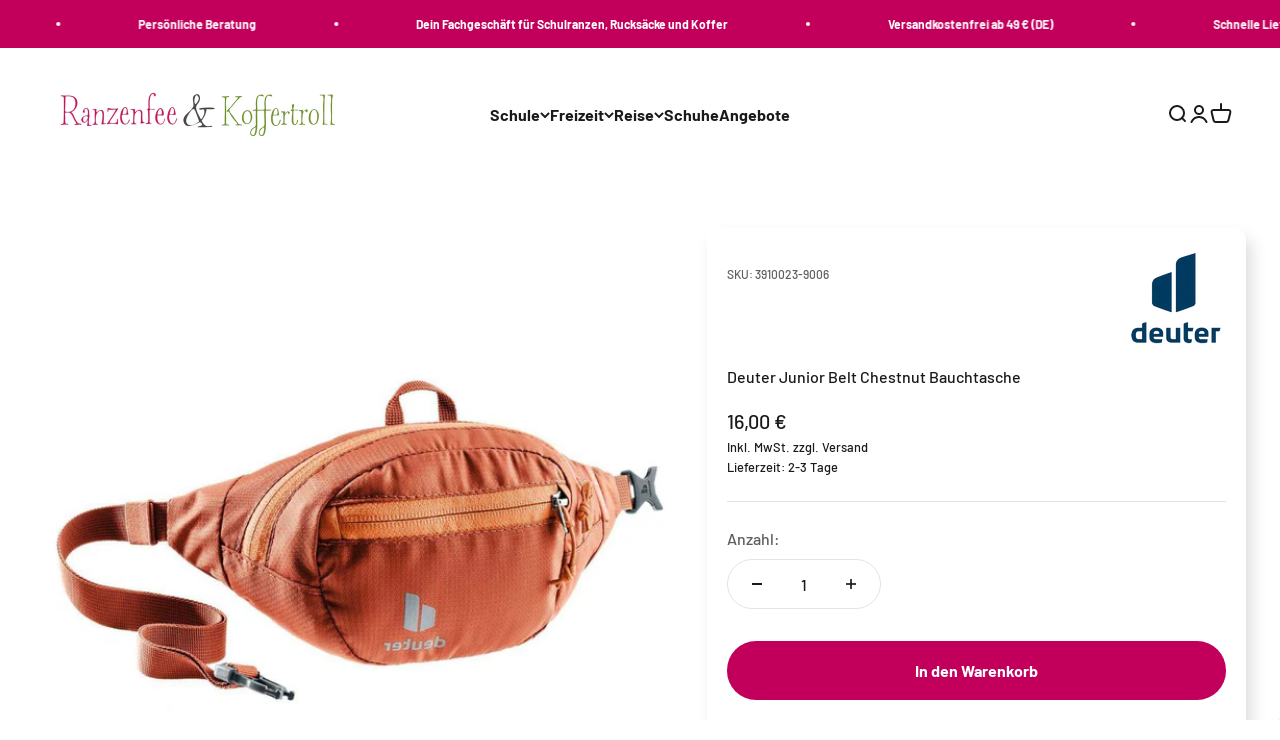

--- FILE ---
content_type: text/html; charset=utf-8
request_url: https://ranzenfee-koffertroll.de/products/deuter-junior-belt-chestnut-bauchtasche
body_size: 130873
content:
<!doctype html>
<html class="no-js" lang="de" dir="ltr">
  <head>
      
    
        
    <meta name="google-site-verification" content="7chJmFX95IcPtC4GQ6t5AoOMUVaQSdMp9ro00nbYU8I" />
  
    <meta charset="utf-8">
    <meta name="viewport" content="width=device-width, initial-scale=1.0, height=device-height, minimum-scale=1.0, maximum-scale=1.0">
    <meta name="theme-color" content="#fff">
    <title>Deuter Junior Belt Chestnut Bauchtasche</title><meta name="description" content="Deuter Junior Belt Chestnut BauchtascheDetails:  Deuter Bauchtasche (orange) - leichte Bauchtasche, mit geräumigem Hauptfach, Netz-Innenfach, Adressfeld innen, eine Reißverschluss-Fronttasche mit Schlüsselring, verstellbarer Bauchgurt, Tragegriff oben, die Junior Belt kann auch über die Schulter getragen werden"><link rel="canonical" href="https://ranzenfee-koffertroll.de/products/deuter-junior-belt-chestnut-bauchtasche"><link rel="shortcut icon" href="//ranzenfee-koffertroll.de/cdn/shop/files/RK_32x32_Favicon.jpg?v=1695891540&width=96">
      <link rel="apple-touch-icon" href="//ranzenfee-koffertroll.de/cdn/shop/files/RK_32x32_Favicon.jpg?v=1695891540&width=180"><link rel="preconnect" href="https://cdn.shopify.com">
    <link rel="preconnect" href="https://fonts.shopifycdn.com" crossorigin>
    <link rel="dns-prefetch" href="https://productreviews.shopifycdn.com"><link rel="preload" href="//ranzenfee-koffertroll.de/cdn/fonts/barlow/barlow_n7.691d1d11f150e857dcbc1c10ef03d825bc378d81.woff2" as="font" type="font/woff2" crossorigin><link rel="preload" href="//ranzenfee-koffertroll.de/cdn/fonts/barlow/barlow_n5.a193a1990790eba0cc5cca569d23799830e90f07.woff2" as="font" type="font/woff2" crossorigin><meta property="og:type" content="product">
  <meta property="og:title" content="Deuter Junior Belt Chestnut Bauchtasche">
  <meta property="product:price:amount" content="16,00">
  <meta property="product:price:currency" content="EUR"><meta property="og:image" content="http://ranzenfee-koffertroll.de/cdn/shop/files/3910023-9006-juniorbelt_chestnut-d-00_42200.jpg?v=1757413863&width=2048">
  <meta property="og:image:secure_url" content="https://ranzenfee-koffertroll.de/cdn/shop/files/3910023-9006-juniorbelt_chestnut-d-00_42200.jpg?v=1757413863&width=2048">
  <meta property="og:image:width" content="1000">
  <meta property="og:image:height" content="1000"><meta property="og:description" content="Deuter Junior Belt Chestnut BauchtascheDetails:  Deuter Bauchtasche (orange) - leichte Bauchtasche, mit geräumigem Hauptfach, Netz-Innenfach, Adressfeld innen, eine Reißverschluss-Fronttasche mit Schlüsselring, verstellbarer Bauchgurt, Tragegriff oben, die Junior Belt kann auch über die Schulter getragen werden"><meta property="og:url" content="https://ranzenfee-koffertroll.de/products/deuter-junior-belt-chestnut-bauchtasche">
<meta property="og:site_name" content="Ranzenfee &amp; Koffertroll"><meta name="twitter:card" content="summary"><meta name="twitter:title" content="Deuter Junior Belt Chestnut Bauchtasche">
  <meta name="twitter:description" content="Deuter Junior Belt Chestnut BauchtascheDetails: 
Deuter Bauchtasche (orange) - leichte Bauchtasche, mit geräumigem Hauptfach, Netz-Innenfach, Adressfeld innen, eine Reißverschluss-Fronttasche mit Schlüsselring, verstellbarer Bauchgurt, Tragegriff oben, die Junior Belt kann auch über die Schulter getragen werden"><meta name="twitter:image" content="https://ranzenfee-koffertroll.de/cdn/shop/files/3910023-9006-juniorbelt_chestnut-d-00_42200.jpg?crop=center&height=1200&v=1757413863&width=1200">
  <meta name="twitter:image:alt" content="">
  <script type="application/ld+json">
  {
    "@context": "https://schema.org",
    "@type": "Product",
    "productID": 9144034197807,
    "offers": [{
          "@type": "Offer",
          "name": "Deuter Junior Belt Chestnut Bauchtasche",
          "availability":"https://schema.org/InStock",
          "price": 16.0,
          "priceCurrency": "EUR",
          "priceValidUntil": "2026-02-04","sku": "3910023-9006","gtin": "4046051142418","url": "https://ranzenfee-koffertroll.de/products/deuter-junior-belt-chestnut-bauchtasche?variant=47437174669615"
        }
],"brand": {
      "@type": "Brand",
      "name": "deuter Sport GmbH"
    },
    "name": "Deuter Junior Belt Chestnut Bauchtasche",
    "description": "Deuter Junior Belt Chestnut BauchtascheDetails: \nDeuter Bauchtasche (orange) - leichte Bauchtasche, mit geräumigem Hauptfach, Netz-Innenfach, Adressfeld innen, eine Reißverschluss-Fronttasche mit Schlüsselring, verstellbarer Bauchgurt, Tragegriff oben, die Junior Belt kann auch über die Schulter getragen werden",
    "category": "",
    "url": "https://ranzenfee-koffertroll.de/products/deuter-junior-belt-chestnut-bauchtasche",
    "sku": "3910023-9006","gtin": "4046051142418","weight": {
        "@type": "QuantitativeValue",
        "unitCode": "kg",
        "value": 0.0
      },"image": {
      "@type": "ImageObject",
      "url": "https://ranzenfee-koffertroll.de/cdn/shop/files/3910023-9006-juniorbelt_chestnut-d-00_42200.jpg?v=1757413863&width=1024",
      "image": "https://ranzenfee-koffertroll.de/cdn/shop/files/3910023-9006-juniorbelt_chestnut-d-00_42200.jpg?v=1757413863&width=1024",
      "name": "",
      "width": "1024",
      "height": "1024"
    }
  }
  </script>



  <script type="application/ld+json">
  {
    "@context": "https://schema.org",
    "@type": "BreadcrumbList",
  "itemListElement": [{
      "@type": "ListItem",
      "position": 1,
      "name": "Home",
      "item": "https://ranzenfee-koffertroll.de"
    },{
          "@type": "ListItem",
          "position": 2,
          "name": "Deuter Junior Belt Chestnut Bauchtasche",
          "item": "https://ranzenfee-koffertroll.de/products/deuter-junior-belt-chestnut-bauchtasche"
        }]
  }
  </script>

<style>/* Typography (heading) */
  @font-face {
  font-family: Barlow;
  font-weight: 700;
  font-style: normal;
  font-display: fallback;
  src: url("//ranzenfee-koffertroll.de/cdn/fonts/barlow/barlow_n7.691d1d11f150e857dcbc1c10ef03d825bc378d81.woff2") format("woff2"),
       url("//ranzenfee-koffertroll.de/cdn/fonts/barlow/barlow_n7.4fdbb1cb7da0e2c2f88492243ffa2b4f91924840.woff") format("woff");
}

@font-face {
  font-family: Barlow;
  font-weight: 700;
  font-style: italic;
  font-display: fallback;
  src: url("//ranzenfee-koffertroll.de/cdn/fonts/barlow/barlow_i7.50e19d6cc2ba5146fa437a5a7443c76d5d730103.woff2") format("woff2"),
       url("//ranzenfee-koffertroll.de/cdn/fonts/barlow/barlow_i7.47e9f98f1b094d912e6fd631cc3fe93d9f40964f.woff") format("woff");
}

/* Typography (body) */
  @font-face {
  font-family: Barlow;
  font-weight: 500;
  font-style: normal;
  font-display: fallback;
  src: url("//ranzenfee-koffertroll.de/cdn/fonts/barlow/barlow_n5.a193a1990790eba0cc5cca569d23799830e90f07.woff2") format("woff2"),
       url("//ranzenfee-koffertroll.de/cdn/fonts/barlow/barlow_n5.ae31c82169b1dc0715609b8cc6a610b917808358.woff") format("woff");
}

@font-face {
  font-family: Barlow;
  font-weight: 500;
  font-style: italic;
  font-display: fallback;
  src: url("//ranzenfee-koffertroll.de/cdn/fonts/barlow/barlow_i5.714d58286997b65cd479af615cfa9bb0a117a573.woff2") format("woff2"),
       url("//ranzenfee-koffertroll.de/cdn/fonts/barlow/barlow_i5.0120f77e6447d3b5df4bbec8ad8c2d029d87fb21.woff") format("woff");
}

@font-face {
  font-family: Barlow;
  font-weight: 700;
  font-style: normal;
  font-display: fallback;
  src: url("//ranzenfee-koffertroll.de/cdn/fonts/barlow/barlow_n7.691d1d11f150e857dcbc1c10ef03d825bc378d81.woff2") format("woff2"),
       url("//ranzenfee-koffertroll.de/cdn/fonts/barlow/barlow_n7.4fdbb1cb7da0e2c2f88492243ffa2b4f91924840.woff") format("woff");
}

@font-face {
  font-family: Barlow;
  font-weight: 700;
  font-style: italic;
  font-display: fallback;
  src: url("//ranzenfee-koffertroll.de/cdn/fonts/barlow/barlow_i7.50e19d6cc2ba5146fa437a5a7443c76d5d730103.woff2") format("woff2"),
       url("//ranzenfee-koffertroll.de/cdn/fonts/barlow/barlow_i7.47e9f98f1b094d912e6fd631cc3fe93d9f40964f.woff") format("woff");
}

:root {
    /**
     * ---------------------------------------------------------------------
     * SPACING VARIABLES
     *
     * We are using a spacing inspired from frameworks like Tailwind CSS.
     * ---------------------------------------------------------------------
     */
    --spacing-0-5: 0.125rem; /* 2px */
    --spacing-1: 0.25rem; /* 4px */
    --spacing-1-5: 0.375rem; /* 6px */
    --spacing-2: 0.5rem; /* 8px */
    --spacing-2-5: 0.625rem; /* 10px */
    --spacing-3: 0.75rem; /* 12px */
    --spacing-3-5: 0.875rem; /* 14px */
    --spacing-4: 1rem; /* 16px */
    --spacing-4-5: 1.125rem; /* 18px */
    --spacing-5: 1.25rem; /* 20px */
    --spacing-5-5: 1.375rem; /* 22px */
    --spacing-6: 1.5rem; /* 24px */
    --spacing-6-5: 1.625rem; /* 26px */
    --spacing-7: 1.75rem; /* 28px */
    --spacing-7-5: 1.875rem; /* 30px */
    --spacing-8: 2rem; /* 32px */
    --spacing-8-5: 2.125rem; /* 34px */
    --spacing-9: 2.25rem; /* 36px */
    --spacing-9-5: 2.375rem; /* 38px */
    --spacing-10: 2.5rem; /* 40px */
    --spacing-11: 2.75rem; /* 44px */
    --spacing-12: 3rem; /* 48px */
    --spacing-14: 3.5rem; /* 56px */
    --spacing-16: 4rem; /* 64px */
    --spacing-18: 4.5rem; /* 72px */
    --spacing-20: 5rem; /* 80px */
    --spacing-24: 6rem; /* 96px */
    --spacing-28: 7rem; /* 112px */
    --spacing-32: 8rem; /* 128px */
    --spacing-36: 9rem; /* 144px */
    --spacing-40: 10rem; /* 160px */
    --spacing-44: 11rem; /* 176px */
    --spacing-48: 12rem; /* 192px */
    --spacing-52: 13rem; /* 208px */
    --spacing-56: 14rem; /* 224px */
    --spacing-60: 15rem; /* 240px */
    --spacing-64: 16rem; /* 256px */
    --spacing-72: 18rem; /* 288px */
    --spacing-80: 20rem; /* 320px */
    --spacing-96: 24rem; /* 384px */

    /* Container */
    --container-max-width: 1600px;
    --container-narrow-max-width: 1350px;
    --container-gutter: var(--spacing-5);
    --section-outer-spacing-block: var(--spacing-12);
    --section-inner-max-spacing-block: var(--spacing-10);
    --section-inner-spacing-inline: var(--container-gutter);
    --section-stack-spacing-block: var(--spacing-8);

    /* Grid gutter */
    --grid-gutter: var(--spacing-5);

    /* Product list settings */
    --product-list-row-gap: var(--spacing-8);
    --product-list-column-gap: var(--grid-gutter);

    /* Form settings */
    --input-gap: var(--spacing-2);
    --input-height: 2.625rem;
    --input-padding-inline: var(--spacing-4);

    /* Other sizes */
    --sticky-area-height: calc(var(--sticky-announcement-bar-enabled, 0) * var(--announcement-bar-height, 0px) + var(--sticky-header-enabled, 0) * var(--header-height, 0px));

    /* RTL support */
    --transform-logical-flip: 1;
    --transform-origin-start: left;
    --transform-origin-end: right;

    /**
     * ---------------------------------------------------------------------
     * TYPOGRAPHY
     * ---------------------------------------------------------------------
     */

    /* Font properties */
    --heading-font-family: Barlow, sans-serif;
    --heading-font-weight: 700;
    --heading-font-style: normal;
    --heading-text-transform: normal;
    --heading-letter-spacing: -0.02em;
    --text-font-family: Barlow, sans-serif;
    --text-font-weight: 500;
    --text-font-style: normal;
    --text-letter-spacing: 0.0em;

    /* Font sizes */
    --text-h0: 2.75rem;
    --text-h1: 2rem;
    --text-h2: 1.75rem;
    --text-h3: 1.375rem;
    --text-h4: 1.125rem;
    --text-h5: 1.125rem;
    --text-h6: 1rem;
    --text-xs: 0.6875rem;
    --text-sm: 0.75rem;
    --text-base: 0.875rem;
    --text-lg: 1.125rem;

    /**
     * ---------------------------------------------------------------------
     * COLORS
     * ---------------------------------------------------------------------
     */

    /* Color settings */--accent: 194 0 92;
    --text-primary: 26 26 26;
    --background-primary: 255 255 255;
    --dialog-background: 255 255 255;
    --border-color: var(--text-color, var(--text-primary)) / 0.12;

    /* Button colors */
    --button-background-primary: 194 0 92;
    --button-text-primary: 255 255 255;
    --button-background-secondary: 112 157 0;
    --button-text-secondary: 255 255 255;

    /* Status colors */
    --success-background: 224 244 232;
    --success-text: 0 163 65;
    --warning-background: 255 246 233;
    --warning-text: 255 183 74;
    --error-background: 254 231 231;
    --error-text: 248 58 58;

    /* Product colors */
    --on-sale-text: 230 130 0;
    --on-sale-badge-background: 230 130 0;
    --on-sale-badge-text: 255 255 255;
    --sold-out-badge-background: 109 108 108;
    --sold-out-badge-text: 255 255 255;
    --primary-badge-background: 18 128 161;
    --primary-badge-text: 255 255 255;
    --star-color: 255 183 74;
    --product-card-background: 255 255 255;
    --product-card-text: 26 26 26;

    /* Header colors */
    --header-background: 255 255 255;
    --header-text: 26 26 26;

    /* Footer colors */
    --footer-background: 194 0 92;
    --footer-text: 255 255 255;

    /* Rounded variables (used for border radius) */
    --rounded-xs: 0.25rem;
    --rounded-sm: 0.375rem;
    --rounded: 0.75rem;
    --rounded-lg: 1.5rem;
    --rounded-full: 9999px;

    --rounded-button: 3.75rem;
    --rounded-input: 0.5rem;

    /* Box shadow */
    --shadow-sm: 0 2px 8px rgb(var(--text-primary) / 0.1);
    --shadow: 0 5px 15px rgb(var(--text-primary) / 0.1);
    --shadow-md: 0 5px 30px rgb(var(--text-primary) / 0.1);
    --shadow-block: 0px 18px 50px rgb(var(--text-primary) / 0.1);

    /**
     * ---------------------------------------------------------------------
     * OTHER
     * ---------------------------------------------------------------------
     */

    --cursor-close-svg-url: url(//ranzenfee-koffertroll.de/cdn/shop/t/6/assets/cursor-close.svg?v=147174565022153725511695727115);
    --cursor-zoom-in-svg-url: url(//ranzenfee-koffertroll.de/cdn/shop/t/6/assets/cursor-zoom-in.svg?v=154953035094101115921695727115);
    --cursor-zoom-out-svg-url: url(//ranzenfee-koffertroll.de/cdn/shop/t/6/assets/cursor-zoom-out.svg?v=16155520337305705181695727115);
    --checkmark-svg-url: url(//ranzenfee-koffertroll.de/cdn/shop/t/6/assets/checkmark.svg?v=77552481021870063511695727115);
  }

  [dir="rtl"]:root {
    /* RTL support */
    --transform-logical-flip: -1;
    --transform-origin-start: right;
    --transform-origin-end: left;
  }

  @media screen and (min-width: 700px) {
    :root {
      /* Typography (font size) */
      --text-h0: 3.5rem;
      --text-h1: 2.5rem;
      --text-h2: 2rem;
      --text-h3: 1.625rem;
      --text-h4: 1.375rem;
      --text-h5: 1.125rem;
      --text-h6: 1rem;

      --text-xs: 0.75rem;
      --text-sm: 0.875rem;
      --text-base: 1.0rem;
      --text-lg: 1.25rem;

      /* Spacing */
      --container-gutter: 2rem;
      --section-outer-spacing-block: var(--spacing-16);
      --section-inner-max-spacing-block: var(--spacing-12);
      --section-inner-spacing-inline: var(--spacing-12);
      --section-stack-spacing-block: var(--spacing-12);

      /* Grid gutter */
      --grid-gutter: var(--spacing-6);

      /* Product list settings */
      --product-list-row-gap: var(--spacing-12);

      /* Form settings */
      --input-gap: 1rem;
      --input-height: 3.125rem;
      --input-padding-inline: var(--spacing-5);
    }
  }

  @media screen and (min-width: 1000px) {
    :root {
      /* Spacing settings */
      --container-gutter: var(--spacing-12);
      --section-outer-spacing-block: var(--spacing-18);
      --section-inner-max-spacing-block: var(--spacing-16);
      --section-inner-spacing-inline: var(--spacing-16);
      --section-stack-spacing-block: var(--spacing-12);
    }
  }

  @media screen and (min-width: 1150px) {
    :root {
      /* Spacing settings */
      --container-gutter: var(--spacing-12);
      --section-outer-spacing-block: var(--spacing-20);
      --section-inner-max-spacing-block: var(--spacing-16);
      --section-inner-spacing-inline: var(--spacing-16);
      --section-stack-spacing-block: var(--spacing-12);
    }
  }

  @media screen and (min-width: 1400px) {
    :root {
      /* Typography (font size) */
      --text-h0: 4.5rem;
      --text-h1: 3.5rem;
      --text-h2: 2.75rem;
      --text-h3: 2rem;
      --text-h4: 1.75rem;
      --text-h5: 1.375rem;
      --text-h6: 1.25rem;

      --section-outer-spacing-block: var(--spacing-24);
      --section-inner-max-spacing-block: var(--spacing-18);
      --section-inner-spacing-inline: var(--spacing-18);
    }
  }

  @media screen and (min-width: 1600px) {
    :root {
      --section-outer-spacing-block: var(--spacing-24);
      --section-inner-max-spacing-block: var(--spacing-20);
      --section-inner-spacing-inline: var(--spacing-20);
    }
  }

  /**
   * ---------------------------------------------------------------------
   * LIQUID DEPENDANT CSS
   *
   * Our main CSS is Liquid free, but some very specific features depend on
   * theme settings, so we have them here
   * ---------------------------------------------------------------------
   */@media screen and (pointer: fine) {
        .button:not([disabled]):hover, .btn:not([disabled]):hover, .shopify-payment-button__button--unbranded:not([disabled]):hover {
          --button-background-opacity: 0.85;
        }

        .button--subdued:not([disabled]):hover {
          --button-background: var(--text-color) / .05 !important;
        }
      }</style><script>
  document.documentElement.classList.replace('no-js', 'js');

  // This allows to expose several variables to the global scope, to be used in scripts
  window.themeVariables = {
    settings: {
      showPageTransition: false,
      headingApparition: "split_fade",
      pageType: "product",
      moneyFormat: "{{amount_with_comma_separator}} €",
      moneyWithCurrencyFormat: "{{amount_with_comma_separator}} €",
      currencyCodeEnabled: false,
      cartType: "drawer",
      showDiscount: true,
      discountMode: "percentage"
    },

    strings: {
      accessibilityClose: "Schließen",
      accessibilityNext: "Vor",
      accessibilityPrevious: "Zurück",
      addToCartButton: "In den Warenkorb",
      soldOutButton: "Ausverkauft",
      preOrderButton: "Vorbestellen",
      unavailableButton: "Nicht verfügbar",
      closeGallery: "Galerie schließen",
      zoomGallery: "Bild vergrößern",
      errorGallery: "Bild kann nicht geladen werden",
      soldOutBadge: "Ausverkauft",
      discountBadge: "Spare @@",
      sku: "SKU:",
      searchNoResults: "Keine Treffer",
      addOrderNote: "Bestellhinweis hinzufügen",
      editOrderNote: "Bestellhinweis bearbeiten",
      shippingEstimatorNoResults: "Tut uns leid, aber wir verschicken leider nicht an deine Adresse.",
      shippingEstimatorOneResult: "Für deine Adresse gibt es einen Versandtarif:",
      shippingEstimatorMultipleResults: "Für deine Adresse gibt es mehrere Versandtarife:",
      shippingEstimatorError: "Beim Berechnen der Versandkosten ist ein Fehler aufgetreten:"
    },

    breakpoints: {
      'sm': 'screen and (min-width: 700px)',
      'md': 'screen and (min-width: 1000px)',
      'lg': 'screen and (min-width: 1150px)',
      'xl': 'screen and (min-width: 1400px)',

      'sm-max': 'screen and (max-width: 699px)',
      'md-max': 'screen and (max-width: 999px)',
      'lg-max': 'screen and (max-width: 1149px)',
      'xl-max': 'screen and (max-width: 1399px)'
    }
  };// For detecting native share
  document.documentElement.classList.add(`native-share--${navigator.share ? 'enabled' : 'disabled'}`);// We save the product ID in local storage to be eventually used for recently viewed section
    try {
      const recentlyViewedProducts = new Set(JSON.parse(localStorage.getItem('theme:recently-viewed-products') || '[]'));

      recentlyViewedProducts.delete(9144034197807); // Delete first to re-move the product
      recentlyViewedProducts.add(9144034197807);

      localStorage.setItem('theme:recently-viewed-products', JSON.stringify(Array.from(recentlyViewedProducts.values()).reverse()));
    } catch (e) {
      // Safari in private mode does not allow setting item, we silently fail
    }</script><script type="module" src="//ranzenfee-koffertroll.de/cdn/shop/t/6/assets/vendor.min.js?v=20880576495916334881695727105"></script>
    <script type="module" src="//ranzenfee-koffertroll.de/cdn/shop/t/6/assets/theme.js?v=119624412171969904451698151317"></script>
    <script type="module" src="//ranzenfee-koffertroll.de/cdn/shop/t/6/assets/sections.js?v=140608720809799563231698151331"></script>
    <script>window.performance && window.performance.mark && window.performance.mark('shopify.content_for_header.start');</script><meta name="facebook-domain-verification" content="uiqychebt3zaqrb57l6kz73ihyqeqq">
<meta name="google-site-verification" content="7chJmFX95IcPtC4GQ6t5AoOMUVaQSdMp9ro00nbYU8I">
<meta id="shopify-digital-wallet" name="shopify-digital-wallet" content="/80159637807/digital_wallets/dialog">
<meta name="shopify-checkout-api-token" content="3bfd7910b8ccdf3d55672741b64230b6">
<meta id="in-context-paypal-metadata" data-shop-id="80159637807" data-venmo-supported="false" data-environment="production" data-locale="de_DE" data-paypal-v4="true" data-currency="EUR">
<link rel="alternate" type="application/json+oembed" href="https://ranzenfee-koffertroll.de/products/deuter-junior-belt-chestnut-bauchtasche.oembed">
<script async="async" src="/checkouts/internal/preloads.js?locale=de-DE"></script>
<link rel="preconnect" href="https://shop.app" crossorigin="anonymous">
<script async="async" src="https://shop.app/checkouts/internal/preloads.js?locale=de-DE&shop_id=80159637807" crossorigin="anonymous"></script>
<script id="apple-pay-shop-capabilities" type="application/json">{"shopId":80159637807,"countryCode":"DE","currencyCode":"EUR","merchantCapabilities":["supports3DS"],"merchantId":"gid:\/\/shopify\/Shop\/80159637807","merchantName":"Ranzenfee \u0026 Koffertroll","requiredBillingContactFields":["postalAddress","email"],"requiredShippingContactFields":["postalAddress","email"],"shippingType":"shipping","supportedNetworks":["visa","maestro","masterCard","amex"],"total":{"type":"pending","label":"Ranzenfee \u0026 Koffertroll","amount":"1.00"},"shopifyPaymentsEnabled":true,"supportsSubscriptions":true}</script>
<script id="shopify-features" type="application/json">{"accessToken":"3bfd7910b8ccdf3d55672741b64230b6","betas":["rich-media-storefront-analytics"],"domain":"ranzenfee-koffertroll.de","predictiveSearch":true,"shopId":80159637807,"locale":"de"}</script>
<script>var Shopify = Shopify || {};
Shopify.shop = "ranzenfee-koffertroll.myshopify.com";
Shopify.locale = "de";
Shopify.currency = {"active":"EUR","rate":"1.0"};
Shopify.country = "DE";
Shopify.theme = {"name":"ranzenfee-koffertroll-theme\/main","id":161291239727,"schema_name":"Impact","schema_version":"4.4.0","theme_store_id":null,"role":"main"};
Shopify.theme.handle = "null";
Shopify.theme.style = {"id":null,"handle":null};
Shopify.cdnHost = "ranzenfee-koffertroll.de/cdn";
Shopify.routes = Shopify.routes || {};
Shopify.routes.root = "/";</script>
<script type="module">!function(o){(o.Shopify=o.Shopify||{}).modules=!0}(window);</script>
<script>!function(o){function n(){var o=[];function n(){o.push(Array.prototype.slice.apply(arguments))}return n.q=o,n}var t=o.Shopify=o.Shopify||{};t.loadFeatures=n(),t.autoloadFeatures=n()}(window);</script>
<script>
  window.ShopifyPay = window.ShopifyPay || {};
  window.ShopifyPay.apiHost = "shop.app\/pay";
  window.ShopifyPay.redirectState = null;
</script>
<script id="shop-js-analytics" type="application/json">{"pageType":"product"}</script>
<script defer="defer" async type="module" src="//ranzenfee-koffertroll.de/cdn/shopifycloud/shop-js/modules/v2/client.init-shop-cart-sync_e98Ab_XN.de.esm.js"></script>
<script defer="defer" async type="module" src="//ranzenfee-koffertroll.de/cdn/shopifycloud/shop-js/modules/v2/chunk.common_Pcw9EP95.esm.js"></script>
<script defer="defer" async type="module" src="//ranzenfee-koffertroll.de/cdn/shopifycloud/shop-js/modules/v2/chunk.modal_CzmY4ZhL.esm.js"></script>
<script type="module">
  await import("//ranzenfee-koffertroll.de/cdn/shopifycloud/shop-js/modules/v2/client.init-shop-cart-sync_e98Ab_XN.de.esm.js");
await import("//ranzenfee-koffertroll.de/cdn/shopifycloud/shop-js/modules/v2/chunk.common_Pcw9EP95.esm.js");
await import("//ranzenfee-koffertroll.de/cdn/shopifycloud/shop-js/modules/v2/chunk.modal_CzmY4ZhL.esm.js");

  window.Shopify.SignInWithShop?.initShopCartSync?.({"fedCMEnabled":true,"windoidEnabled":true});

</script>
<script>
  window.Shopify = window.Shopify || {};
  if (!window.Shopify.featureAssets) window.Shopify.featureAssets = {};
  window.Shopify.featureAssets['shop-js'] = {"shop-cart-sync":["modules/v2/client.shop-cart-sync_DazCVyJ3.de.esm.js","modules/v2/chunk.common_Pcw9EP95.esm.js","modules/v2/chunk.modal_CzmY4ZhL.esm.js"],"init-fed-cm":["modules/v2/client.init-fed-cm_D0AulfmK.de.esm.js","modules/v2/chunk.common_Pcw9EP95.esm.js","modules/v2/chunk.modal_CzmY4ZhL.esm.js"],"shop-cash-offers":["modules/v2/client.shop-cash-offers_BISyWFEA.de.esm.js","modules/v2/chunk.common_Pcw9EP95.esm.js","modules/v2/chunk.modal_CzmY4ZhL.esm.js"],"shop-login-button":["modules/v2/client.shop-login-button_D_c1vx_E.de.esm.js","modules/v2/chunk.common_Pcw9EP95.esm.js","modules/v2/chunk.modal_CzmY4ZhL.esm.js"],"pay-button":["modules/v2/client.pay-button_CHADzJ4g.de.esm.js","modules/v2/chunk.common_Pcw9EP95.esm.js","modules/v2/chunk.modal_CzmY4ZhL.esm.js"],"shop-button":["modules/v2/client.shop-button_CQnD2U3v.de.esm.js","modules/v2/chunk.common_Pcw9EP95.esm.js","modules/v2/chunk.modal_CzmY4ZhL.esm.js"],"avatar":["modules/v2/client.avatar_BTnouDA3.de.esm.js"],"init-windoid":["modules/v2/client.init-windoid_CmA0-hrC.de.esm.js","modules/v2/chunk.common_Pcw9EP95.esm.js","modules/v2/chunk.modal_CzmY4ZhL.esm.js"],"init-shop-for-new-customer-accounts":["modules/v2/client.init-shop-for-new-customer-accounts_BCzC_Mib.de.esm.js","modules/v2/client.shop-login-button_D_c1vx_E.de.esm.js","modules/v2/chunk.common_Pcw9EP95.esm.js","modules/v2/chunk.modal_CzmY4ZhL.esm.js"],"init-shop-email-lookup-coordinator":["modules/v2/client.init-shop-email-lookup-coordinator_DYzOit4u.de.esm.js","modules/v2/chunk.common_Pcw9EP95.esm.js","modules/v2/chunk.modal_CzmY4ZhL.esm.js"],"init-shop-cart-sync":["modules/v2/client.init-shop-cart-sync_e98Ab_XN.de.esm.js","modules/v2/chunk.common_Pcw9EP95.esm.js","modules/v2/chunk.modal_CzmY4ZhL.esm.js"],"shop-toast-manager":["modules/v2/client.shop-toast-manager_Bc-1elH8.de.esm.js","modules/v2/chunk.common_Pcw9EP95.esm.js","modules/v2/chunk.modal_CzmY4ZhL.esm.js"],"init-customer-accounts":["modules/v2/client.init-customer-accounts_CqlRHmZs.de.esm.js","modules/v2/client.shop-login-button_D_c1vx_E.de.esm.js","modules/v2/chunk.common_Pcw9EP95.esm.js","modules/v2/chunk.modal_CzmY4ZhL.esm.js"],"init-customer-accounts-sign-up":["modules/v2/client.init-customer-accounts-sign-up_DZmBw6yB.de.esm.js","modules/v2/client.shop-login-button_D_c1vx_E.de.esm.js","modules/v2/chunk.common_Pcw9EP95.esm.js","modules/v2/chunk.modal_CzmY4ZhL.esm.js"],"shop-follow-button":["modules/v2/client.shop-follow-button_Cx-w7rSq.de.esm.js","modules/v2/chunk.common_Pcw9EP95.esm.js","modules/v2/chunk.modal_CzmY4ZhL.esm.js"],"checkout-modal":["modules/v2/client.checkout-modal_Djjmh8qM.de.esm.js","modules/v2/chunk.common_Pcw9EP95.esm.js","modules/v2/chunk.modal_CzmY4ZhL.esm.js"],"shop-login":["modules/v2/client.shop-login_DMZMgoZf.de.esm.js","modules/v2/chunk.common_Pcw9EP95.esm.js","modules/v2/chunk.modal_CzmY4ZhL.esm.js"],"lead-capture":["modules/v2/client.lead-capture_SqejaEd8.de.esm.js","modules/v2/chunk.common_Pcw9EP95.esm.js","modules/v2/chunk.modal_CzmY4ZhL.esm.js"],"payment-terms":["modules/v2/client.payment-terms_DUeEqFTJ.de.esm.js","modules/v2/chunk.common_Pcw9EP95.esm.js","modules/v2/chunk.modal_CzmY4ZhL.esm.js"]};
</script>
<script>(function() {
  var isLoaded = false;
  function asyncLoad() {
    if (isLoaded) return;
    isLoaded = true;
    var urls = ["https:\/\/cdn.hextom.com\/js\/quickannouncementbar.js?shop=ranzenfee-koffertroll.myshopify.com","https:\/\/searchanise-ef84.kxcdn.com\/widgets\/shopify\/init.js?a=9s9y3q2P5a\u0026shop=ranzenfee-koffertroll.myshopify.com"];
    for (var i = 0; i < urls.length; i++) {
      var s = document.createElement('script');
      s.type = 'text/javascript';
      s.async = true;
      s.src = urls[i];
      var x = document.getElementsByTagName('script')[0];
      x.parentNode.insertBefore(s, x);
    }
  };
  if(window.attachEvent) {
    window.attachEvent('onload', asyncLoad);
  } else {
    window.addEventListener('load', asyncLoad, false);
  }
})();</script>
<script id="__st">var __st={"a":80159637807,"offset":3600,"reqid":"21d9564e-da74-44d4-91dc-075a47f43cef-1769326181","pageurl":"ranzenfee-koffertroll.de\/products\/deuter-junior-belt-chestnut-bauchtasche","u":"d688c0f5bda5","p":"product","rtyp":"product","rid":9144034197807};</script>
<script>window.ShopifyPaypalV4VisibilityTracking = true;</script>
<script id="captcha-bootstrap">!function(){'use strict';const t='contact',e='account',n='new_comment',o=[[t,t],['blogs',n],['comments',n],[t,'customer']],c=[[e,'customer_login'],[e,'guest_login'],[e,'recover_customer_password'],[e,'create_customer']],r=t=>t.map((([t,e])=>`form[action*='/${t}']:not([data-nocaptcha='true']) input[name='form_type'][value='${e}']`)).join(','),a=t=>()=>t?[...document.querySelectorAll(t)].map((t=>t.form)):[];function s(){const t=[...o],e=r(t);return a(e)}const i='password',u='form_key',d=['recaptcha-v3-token','g-recaptcha-response','h-captcha-response',i],f=()=>{try{return window.sessionStorage}catch{return}},m='__shopify_v',_=t=>t.elements[u];function p(t,e,n=!1){try{const o=window.sessionStorage,c=JSON.parse(o.getItem(e)),{data:r}=function(t){const{data:e,action:n}=t;return t[m]||n?{data:e,action:n}:{data:t,action:n}}(c);for(const[e,n]of Object.entries(r))t.elements[e]&&(t.elements[e].value=n);n&&o.removeItem(e)}catch(o){console.error('form repopulation failed',{error:o})}}const l='form_type',E='cptcha';function T(t){t.dataset[E]=!0}const w=window,h=w.document,L='Shopify',v='ce_forms',y='captcha';let A=!1;((t,e)=>{const n=(g='f06e6c50-85a8-45c8-87d0-21a2b65856fe',I='https://cdn.shopify.com/shopifycloud/storefront-forms-hcaptcha/ce_storefront_forms_captcha_hcaptcha.v1.5.2.iife.js',D={infoText:'Durch hCaptcha geschützt',privacyText:'Datenschutz',termsText:'Allgemeine Geschäftsbedingungen'},(t,e,n)=>{const o=w[L][v],c=o.bindForm;if(c)return c(t,g,e,D).then(n);var r;o.q.push([[t,g,e,D],n]),r=I,A||(h.body.append(Object.assign(h.createElement('script'),{id:'captcha-provider',async:!0,src:r})),A=!0)});var g,I,D;w[L]=w[L]||{},w[L][v]=w[L][v]||{},w[L][v].q=[],w[L][y]=w[L][y]||{},w[L][y].protect=function(t,e){n(t,void 0,e),T(t)},Object.freeze(w[L][y]),function(t,e,n,w,h,L){const[v,y,A,g]=function(t,e,n){const i=e?o:[],u=t?c:[],d=[...i,...u],f=r(d),m=r(i),_=r(d.filter((([t,e])=>n.includes(e))));return[a(f),a(m),a(_),s()]}(w,h,L),I=t=>{const e=t.target;return e instanceof HTMLFormElement?e:e&&e.form},D=t=>v().includes(t);t.addEventListener('submit',(t=>{const e=I(t);if(!e)return;const n=D(e)&&!e.dataset.hcaptchaBound&&!e.dataset.recaptchaBound,o=_(e),c=g().includes(e)&&(!o||!o.value);(n||c)&&t.preventDefault(),c&&!n&&(function(t){try{if(!f())return;!function(t){const e=f();if(!e)return;const n=_(t);if(!n)return;const o=n.value;o&&e.removeItem(o)}(t);const e=Array.from(Array(32),(()=>Math.random().toString(36)[2])).join('');!function(t,e){_(t)||t.append(Object.assign(document.createElement('input'),{type:'hidden',name:u})),t.elements[u].value=e}(t,e),function(t,e){const n=f();if(!n)return;const o=[...t.querySelectorAll(`input[type='${i}']`)].map((({name:t})=>t)),c=[...d,...o],r={};for(const[a,s]of new FormData(t).entries())c.includes(a)||(r[a]=s);n.setItem(e,JSON.stringify({[m]:1,action:t.action,data:r}))}(t,e)}catch(e){console.error('failed to persist form',e)}}(e),e.submit())}));const S=(t,e)=>{t&&!t.dataset[E]&&(n(t,e.some((e=>e===t))),T(t))};for(const o of['focusin','change'])t.addEventListener(o,(t=>{const e=I(t);D(e)&&S(e,y())}));const B=e.get('form_key'),M=e.get(l),P=B&&M;t.addEventListener('DOMContentLoaded',(()=>{const t=y();if(P)for(const e of t)e.elements[l].value===M&&p(e,B);[...new Set([...A(),...v().filter((t=>'true'===t.dataset.shopifyCaptcha))])].forEach((e=>S(e,t)))}))}(h,new URLSearchParams(w.location.search),n,t,e,['guest_login'])})(!0,!0)}();</script>
<script integrity="sha256-4kQ18oKyAcykRKYeNunJcIwy7WH5gtpwJnB7kiuLZ1E=" data-source-attribution="shopify.loadfeatures" defer="defer" src="//ranzenfee-koffertroll.de/cdn/shopifycloud/storefront/assets/storefront/load_feature-a0a9edcb.js" crossorigin="anonymous"></script>
<script crossorigin="anonymous" defer="defer" src="//ranzenfee-koffertroll.de/cdn/shopifycloud/storefront/assets/shopify_pay/storefront-65b4c6d7.js?v=20250812"></script>
<script data-source-attribution="shopify.dynamic_checkout.dynamic.init">var Shopify=Shopify||{};Shopify.PaymentButton=Shopify.PaymentButton||{isStorefrontPortableWallets:!0,init:function(){window.Shopify.PaymentButton.init=function(){};var t=document.createElement("script");t.src="https://ranzenfee-koffertroll.de/cdn/shopifycloud/portable-wallets/latest/portable-wallets.de.js",t.type="module",document.head.appendChild(t)}};
</script>
<script data-source-attribution="shopify.dynamic_checkout.buyer_consent">
  function portableWalletsHideBuyerConsent(e){var t=document.getElementById("shopify-buyer-consent"),n=document.getElementById("shopify-subscription-policy-button");t&&n&&(t.classList.add("hidden"),t.setAttribute("aria-hidden","true"),n.removeEventListener("click",e))}function portableWalletsShowBuyerConsent(e){var t=document.getElementById("shopify-buyer-consent"),n=document.getElementById("shopify-subscription-policy-button");t&&n&&(t.classList.remove("hidden"),t.removeAttribute("aria-hidden"),n.addEventListener("click",e))}window.Shopify?.PaymentButton&&(window.Shopify.PaymentButton.hideBuyerConsent=portableWalletsHideBuyerConsent,window.Shopify.PaymentButton.showBuyerConsent=portableWalletsShowBuyerConsent);
</script>
<script data-source-attribution="shopify.dynamic_checkout.cart.bootstrap">document.addEventListener("DOMContentLoaded",(function(){function t(){return document.querySelector("shopify-accelerated-checkout-cart, shopify-accelerated-checkout")}if(t())Shopify.PaymentButton.init();else{new MutationObserver((function(e,n){t()&&(Shopify.PaymentButton.init(),n.disconnect())})).observe(document.body,{childList:!0,subtree:!0})}}));
</script>
<link id="shopify-accelerated-checkout-styles" rel="stylesheet" media="screen" href="https://ranzenfee-koffertroll.de/cdn/shopifycloud/portable-wallets/latest/accelerated-checkout-backwards-compat.css" crossorigin="anonymous">
<style id="shopify-accelerated-checkout-cart">
        #shopify-buyer-consent {
  margin-top: 1em;
  display: inline-block;
  width: 100%;
}

#shopify-buyer-consent.hidden {
  display: none;
}

#shopify-subscription-policy-button {
  background: none;
  border: none;
  padding: 0;
  text-decoration: underline;
  font-size: inherit;
  cursor: pointer;
}

#shopify-subscription-policy-button::before {
  box-shadow: none;
}

      </style>

<script>window.performance && window.performance.mark && window.performance.mark('shopify.content_for_header.end');</script>
<link href="//ranzenfee-koffertroll.de/cdn/shop/t/6/assets/theme.css?v=164833228170766448241699532494" rel="stylesheet" type="text/css" media="all" /><!-- BEGIN app block: shopify://apps/complianz-gdpr-cookie-consent/blocks/bc-block/e49729f0-d37d-4e24-ac65-e0e2f472ac27 -->

    
    

    
    
        <script>
            var sDomain = location.host;
            (function(){
                window.thirdPartyScriptDefinition = [
                    
                ]
            })();(()=>{
                var sDomain=location.host;
                const __useGoogleConsentMode =false;
                const __whiteListForConsentMode =[];
                const __dataLayerName ='';
                (()=>{var i={z:"thirdPartyScriptDefinition",o:"Shopify",c:"analytics",d:"publish",i:"src",l:"provider",p:"type_0",y:"type_1",f:"type_2",n:"true",a:"length",r:"detail",A:"Proxy",j:"setInterval",F:"clearInterval",g:"find",X:"filter",G:"forEach",H:"splice",Z:"hasOwnProperty",M:"addEventListener",u:"includes",h:"push",_:"cookie",P:"set",O:"get",s:"gtag",D:"ad_storage",I:"ad_user_data",T:"ad_personalization",b:"analytics_storage",x:"functionality_storage",C:"personalization_storage",L:"security_storage",R:"wait_for_update",k:"consent",U:"default",q:"ads_data_redaction",B:"google_consent_mode",J:"dataLayer",e:"granted",t:"denied",Q:"update",V:"GDPR_LC:userConsentSetting",W:1500,m:null},o={[i.D]:i.t,[i.I]:i.t,[i.T]:i.t,[i.b]:i.t,[i.x]:i.t,[i.C]:i.t,[i.L]:i.t,[i.R]:i.W};((a,l,t,f,p=[],c=t.J)=>{let y=function(r,e){return!!r[t.g](n=>!!n&&!!e&&n[t.i]&&e[t.i]&&n[t.i]===e[t.i]&&n[t._]===e[t._])},g=r=>f?!!p[t.g](e=>{if(typeof r[t.i]=="string")return r[t.i][t.u](e);if(typeof r[t.l]=="string")return r[t.l][t.u](e)}):!1,u=function(r){let e=[];for(let s=0;s<r[t.a];s++)r[s]||e[t.h](s);let n=r[t.a]-e[t.a];return e[t.G](s=>r[t.H](s,1)),n},d=[],h={[t.P]:(r,e,n,s)=>{let _=u(r);return e===t.a?r[t.a]=_:n!=null&&(y(r,n)||g(n)||(d[e]=n)),!0},[t.O]:(r,e)=>r[e]};if(a[t.z]=new a[t.A](d,h),f){a[c]=a[c]||[],a[t.s]=function(...n){a[c][t.h](n)},a[t.s](t.k,t.U,{...o}),a[t.s](t.P,t.q,!0);let r=a[t.j](()=>{!!a[t.o]&&!!a[t.o][t.c]&&!!a[t.o][t.c][t.d]&&(a[t.F](r),a[t.o][t.c][t.d](t.B,{...o}))},5),e=n=>{Date.now()-t.m<50||(t.m=Date.now(),o[t.D]=n[t.r][t.f][t.n]?t.e:t.t,o[t.I]=n[t.r][t.f][t.n]?t.e:t.t,o[t.T]=n[t.r][t.f][t.n]?t.e:t.t,o[t.b]=n[t.r][t.y][t.n]?t.e:t.t,o[t.x]=n[t.r][t.p][t.n]?t.e:t.t,o[t.C]=n[t.r][t.y][t.n]?t.e:t.t,o[t.L]=n[t.r][t.p][t.n]?t.e:t.t,a[t.s](t.k,t.Q,{...o}))};l[t.M](t.V,e)}})(window,document,i,__useGoogleConsentMode,__whiteListForConsentMode,__dataLayerName);})();
                const definitions = [];
                definitions.length > 0 && window.thirdPartyScriptDefinition.push(...definitions);
                window.BC_JSON_ObjectBypass={"__cfduid":{"description":"The _cfduid cookie helps Cloudflare detect malicious visitors to our Customers’ websites and minimizes blocking legitimate users.","path":"\/","domain":"","provider":"Cloudflare","type":"type_0","expires":"2592000","recommendation":"0","editable":"false","deletable":"false","set":"0","name":"__cfduid"},"_ab":{"description":"Used in connection with access to admin.","path":"\/","domain":"","provider":"Shopify","deletable":"false","expires":"86400","type":"type_0","recommendation":"0","editable":"false","set":"0","name":"_ab"},"_bc_c_set":{"description":"Used in connection with GDPR legal Cookie. Test 42!","path":"\/","domain":"","provider":"GDPR Legal Cookie","type":"type_0","expires":"5184000","recommendation":"0","editable":"false","deletable":"false","set":"0","optIn":true,"live":"1","ShopifyMinConsent":true,"name":"_bc_c_set","storefrontLanguage":"deutsch","backendLanguage":"deutsch","autoUpdate":true},"_landing_page":{"description":"Track landing pages.","path":"\/","domain":"","provider":"Shopify","expires":"1209600","recommendation":"1","set":"1","editable":"true","deletable":"false","type":"type_1","name":"_landing_page"},"_orig_referrer":{"description":"Used in connection with shopping cart.","path":"\/","domain":"","provider":"Shopify","expires":"1209600","recommendation":"1","set":"1","editable":"true","deletable":"false","type":"type_1","name":"_orig_referrer"},"_secure_session_id":{"description":"Used in connection with navigation through a storefront.","path":"\/","domain":"","provider":"Shopify","deletable":"false","expires":"2592000","type":"type_0","recommendation":"0","editable":"false","set":"0","name":"_secure_session_id"},"_shopify_country":{"description":"Used in connection with checkout.","path":"\/","domain":"","provider":"Shopify","deletable":"false","expires":"31536000","type":"type_0","recommendation":"0","editable":"false","set":"0","name":"_shopify_country"},"_shopify_d":{"description":"Shopify analytics.","path":"\/","domain":"","provider":"Shopify","deletable":"false","expires":"1209600","type":"type_1","recommendation":"1","editable":"true","set":"1","name":"_shopify_d"},"_shopify_evids":{"description":"Shopify analytics.","path":"\/","domain":"","provider":"Shopify","deletable":"false","expires":"0","type":"type_1","recommendation":"1","editable":"true","set":"1","name":"_shopify_evids"},"_shopify_fs":{"description":"Shopify analytics.","path":"\/","domain":"","provider":"Shopify","deletable":"false","expires":"1209600","type":"type_1","recommendation":"1","editable":"true","set":"1","name":"_shopify_fs"},"_shopify_ga":{"description":"Shopify and Google Analytics.","path":"\/","domain":"","provider":"Shopify","deletable":"false","expires":"0","type":"type_1","recommendation":"1","editable":"true","set":"1","name":"_shopify_ga"},"_shopify_m":{"description":"Used for managing customer privacy settings.","path":"\/","domain":"","provider":"Shopify","deletable":"false","expires":"31536000","type":"type_0","recommendation":"0","editable":"false","set":"0","name":"_shopify_m"},"_shopify_s":{"description":"Shopify analytics.","path":"\/","domain":"","provider":"Shopify","deletable":"false","expires":"1800","type":"type_1","recommendation":"1","editable":"true","set":"1","name":"_shopify_s"},"_shopify_sa_p":{"description":"Shopify analytics relating to marketing \u0026 referrals.","path":"\/","domain":"","provider":"Shopify","deletable":"false","expires":"1800","type":"type_1","recommendation":"1","editable":"true","set":"1","name":"_shopify_sa_p"},"_shopify_sa_t":{"description":"Shopify analytics relating to marketing \u0026 referrals.","path":"\/","domain":"","provider":"Shopify","deletable":"false","expires":"1800","type":"type_1","recommendation":"1","editable":"true","set":"1","name":"_shopify_sa_t"},"_shopify_tm":{"description":"Used for managing customer privacy settings.","path":"\/","domain":"","provider":"Shopify","deletable":"false","expires":"31536000","type":"type_0","recommendation":"0","editable":"false","set":"0","name":"_shopify_tm"},"_shopify_tw":{"description":"Used for managing customer privacy settings.","path":"\/","domain":"","provider":"Shopify","deletable":"false","expires":"31536000","type":"type_0","recommendation":"0","editable":"false","set":"0","name":"_shopify_tw"},"_shopify_y":{"description":"Shopify analytics.","path":"\/","domain":"","provider":"Shopify","deletable":"false","expires":"31536000","type":"type_1","recommendation":"1","editable":"true","set":"1","name":"_shopify_y"},"_storefront_u":{"description":"Used to facilitate updating customer account information.","path":"\/","domain":"","provider":"Shopify","deletable":"false","expires":"31536000","type":"type_0","recommendation":"0","editable":"false","set":"0","name":"_storefront_u"},"_tracking_consent":{"description":"For Shopify User Consent Tracking.","path":"\/","domain":"","provider":"Shopify","deletable":"false","expires":"31536000","type":"type_0","recommendation":"0","editable":"false","set":"0","name":"_tracking_consent"},"_y":{"description":"Shopify analytics.","path":"\/","domain":"","provider":"Shopify","deletable":"false","expires":"31536000","type":"type_1","recommendation":"1","editable":"true","set":"1","name":"_y"},"c":{"description":"Used in connection with shopping cart.","path":"\/","domain":"","provider":"Shopify","deletable":"false","expires":"31536000","type":"type_0","recommendation":"0","editable":"false","set":"0","name":"c"},"cart":{"description":"Used in connection with shopping cart.","path":"\/","domain":"","provider":"Shopify","deletable":"false","expires":"1209600","type":"type_0","recommendation":"0","editable":"false","set":"0","name":"cart"},"cart_currency":{"description":"Used in connection with cart and checkout.","path":"\/","domain":"","provider":"Shopify","deletable":"false","expires":"31536000","type":"type_0","recommendation":"0","editable":"false","set":"0","name":"cart_currency"},"cart_sig":{"description":"Used in connection with cart and checkout.","path":"\/","domain":"","provider":"Shopify","deletable":"false","expires":"1209600","type":"type_0","recommendation":"0","editable":"false","set":"0","name":"cart_sig"},"cart_ts":{"description":"Used in connection with cart and checkout.","path":"\/","domain":"","provider":"Shopify","deletable":"false","expires":"1209600","type":"type_0","recommendation":"0","editable":"false","set":"0","name":"cart_ts"},"cart_ver":{"description":"Used in connection with cart and checkout.","path":"\/","domain":"","provider":"Shopify","deletable":"false","expires":"1209600","type":"type_0","recommendation":"0","editable":"false","set":"0","name":"cart_ver"},"checkout":{"description":"Used in connection with cart and checkout.","path":"\/","domain":"","provider":"Shopify","deletable":"false","expires":"2592000","type":"type_0","recommendation":"0","editable":"false","set":"0","name":"checkout"},"checkout_session_lookup":{"description":"Used in connection with cart and checkout.","path":"\/","domain":"","provider":"Shopify","deletable":"false","expires":"2592000","type":"type_0","recommendation":"0","editable":"false","set":"0","name":"checkout_session_lookup"},"checkout_session_token_\u003c\u003cid\u003e\u003e":{"description":"Used in connection with cart and checkout.","path":"\/","domain":"","provider":"Shopify","deletable":"false","expires":"2592000","type":"type_0","recommendation":"0","editable":"false","set":"0","name":"checkout_session_token_\u003c\u003cid\u003e\u003e"},"checkout_token":{"description":"Used in connection with cart and checkout.","path":"\/","domain":"","provider":"Shopify","deletable":"false","expires":"31536000","type":"type_0","recommendation":"0","editable":"false","set":"0","name":"checkout_token"},"customer_auth_provider":{"description":"Shopify Analytics.","path":"\/","domain":"","provider":"Shopify","deletable":"false","expires":"0","type":"type_1","recommendation":"1","editable":"true","set":"1","name":"customer_auth_provider"},"customer_auth_session_created_at":{"description":"Shopify Analytics.","path":"\/","domain":"","provider":"Shopify","deletable":"false","expires":"0","type":"type_1","recommendation":"1","editable":"true","set":"1","name":"customer_auth_session_created_at"},"dynamic_checkout_shown_on_cart":{"description":"Used in connection with checkout.","path":"\/","domain":"","provider":"Shopify","deletable":"false","expires":"1800","type":"type_0","recommendation":"0","editable":"false","set":"0","name":"dynamic_checkout_shown_on_cart"},"identity-state":{"description":"Used in connection with customer authentication","path":"\/","domain":"","provider":"Shopify","deletable":"false","expires":"3600","type":"type_0","recommendation":"0","editable":"false","set":"0","name":"identity-state"},"identity-state-\u003c\u003cid\u003e\u003e":{"description":"Used in connection with customer authentication","path":"\/","domain":"","provider":"Shopify","deletable":"false","expires":"3600","type":"type_0","recommendation":"0","editable":"false","set":"0","name":"identity-state-\u003c\u003cid\u003e\u003e"},"identity_customer_account_number":{"description":"Used in connection with customer authentication","path":"\/","domain":"","provider":"Shopify","deletable":"false","expires":"7776000","type":"type_0","recommendation":"0","editable":"false","set":"0","name":"identity_customer_account_number"},"keep_alive":{"description":"Used in connection with buyer localization.","path":"\/","domain":"","provider":"Shopify","deletable":"false","expires":"1209600","type":"type_0","recommendation":"0","editable":"false","set":"0","name":"keep_alive"},"master_device_id":{"description":"Used in connection with merchant login.","path":"\/","domain":"","provider":"Shopify","deletable":"false","expires":"63072000","type":"type_0","recommendation":"0","editable":"false","set":"0","name":"master_device_id"},"previous_step":{"description":"Used in connection with checkout.","path":"\/","domain":"","provider":"Shopify","deletable":"false","expires":"31536000","type":"type_0","recommendation":"0","editable":"false","set":"0","name":"previous_step"},"remember_me":{"description":"Used in connection with checkout.","path":"\/","domain":"","provider":"Shopify","deletable":"false","expires":"31536000","type":"type_0","recommendation":"0","editable":"false","set":"0","name":"remember_me"},"secure_customer_sig":{"description":"Used in connection with customer login.","path":"\/","domain":"","provider":"Shopify","deletable":"false","expires":"31536000","type":"type_0","recommendation":"0","editable":"false","set":"0","name":"secure_customer_sig"},"shopify_pay":{"description":"Used in connection with checkout.","path":"\/","domain":"","provider":"Shopify","deletable":"false","expires":"31536000","type":"type_0","recommendation":"0","editable":"false","set":"0","name":"shopify_pay"},"shopify_pay_redirect":{"description":"Used in connection with checkout.","path":"\/","domain":"","provider":"Shopify","deletable":"false","expires":"31536000","type":"type_0","recommendation":"0","editable":"false","set":"0","name":"shopify_pay_redirect"},"source_name":{"description":"Used in combination with mobile apps to provide custom checkout behavior, when viewing a store from within a compatible mobile app.","path":"\/","domain":"","provider":"Shopify","deletable":"false","expires":"0","type":"type_0","recommendation":"0","editable":"false","set":"0","name":"source_name"},"storefront_digest":{"description":"Used in connection with customer login.","path":"\/","domain":"","provider":"Shopify","deletable":"false","expires":"31536000","type":"type_0","recommendation":"0","editable":"false","set":"0","name":"storefront_digest"},"tracked_start_checkout":{"description":"Shopify analytics relating to checkout.","path":"\/","domain":"","provider":"Shopify","expires":"1800","recommendation":"1","set":"1","editable":"true","deletable":"false","type":"type_1","name":"tracked_start_checkout"}};
                const permanentDomain = 'ranzenfee-koffertroll.myshopify.com';
                window.BC_GDPR_2ce3a13160348f524c8cc9={'google':[],'_bc_c_set':'customScript','customScriptsSRC':[]};
                var GDPR_LC_versionNr=202401311200;var GDPR_LC_ZLoad=function(){var defaultDefinition=[
                    // { "src": "facebook", "cookie": "fr", "provider": "facebook.com", "description": "", "expires": 7776000, "domain": "facebook.com", "declaration": 1, "group": "facebook" }, { "src": "facebook", "cookie": "_fbp", "provider": sDomain, "description": "", "expires": 7776000, "domain": sDomain, "declaration": 1, "group": "facebook" }, { "src": "google-analytics.com", "cookie": "_ga", "provider": sDomain, "description": "", "expires": 63072000, "domain": sDomain, "declaration": 1, "group": "google" }, { "src": "googletagmanager.com", "cookie": "_ga", "provider": sDomain, "description": "", "expires": 63072000, "domain": sDomain, "declaration": 1, "group": "google" }, { "src": "googletagmanager.com", "cookie": "_gid", "provider": sDomain, "description": "", "expires": 86400, "domain": sDomain, "declaration": 1, "group": "google" }, { "src": "googletagmanager.com", "cookie": "_gat", "provider": sDomain, "description": "", "expires": 86400, "domain": sDomain, "declaration": 1, "group": "google" }, { "src": "googleadservices.com", "cookie": "IDE", "provider": sDomain, "description": "", "expires": 63072000, "domain": sDomain, "declaration": 2, "group": "google Ads" }
                ]; if (window.thirdPartyScriptDefinition ===undefined) { window.thirdPartyScriptDefinition=[]; defaultDefinition.forEach(function (value) { window.thirdPartyScriptDefinition.push(value) }) } else { var exist=false; defaultDefinition.forEach(function (script) { window.thirdPartyScriptDefinition.forEach(function (value) { if (value.src ===script.src && value.cookie ===script.cookie) { exist=true } }); if (!exist) { window.thirdPartyScriptDefinition.push(script) } }) } (function polyfill(){if (!Array.from) { Array.from=(function(){var toStr=Object.prototype.toString; var isCallable=function (fn) { return typeof fn ==='function' || toStr.call(fn) ==='[object Function]' }; var toInteger=function (value) { var number=Number(value); if (isNaN(number)) { return 0 } if (number ===0 || !isFinite(number)) { return number } return (number > 0 ? 1 : -1) * Math.floor(Math.abs(number)) }; var maxSafeInteger=Math.pow(2, 53) - 1; var toLength=function (value) { var len=toInteger(value); return Math.min(Math.max(len, 0), maxSafeInteger) }; return function from(arrayLike) { var C=this; var items=Object(arrayLike); if (arrayLike ==null) { throw new TypeError('Array.from requires an array-like object - not null or undefined') } var mapFn=arguments.length > 1 ? arguments[1] : void undefined; var T; if (typeof mapFn !=='undefined') { if (!isCallable(mapFn)) { throw new TypeError('Array.from: when provided, the second argument must be a function') } if (arguments.length > 2) { T=arguments[2] } } var len=toLength(items.length); var A=isCallable(C) ? Object(new C(len)) : new Array(len); var k=0; var kValue; while (k < len) { kValue=items[k]; if (mapFn) { A[k]=typeof T ==='undefined' ? mapFn(kValue, k) : mapFn.call(T, kValue, k) } else { A[k]=kValue } k +=1 } A.length=len; return A } }()) } })(); var shopifyCookies={ '_s': !1, '_shopify_fs': !1, '_shopify_s': !1, '_shopify_y': !1, '_y': !1, '_shopify_sa_p': !1, '_shopify_sa_t': !1, '_shopify_uniq': !1, '_shopify_visit': !1, 'tracked_start_checkout': !1, 'bc_trekkie_fbp_custom': !1 }; function GDPR_LC_Token(){var getToken={ "tokenLength": 8, "ranToken": '', "randomize": function(){return Math.random().toString(32).substr(2) }, "generate": function(){while (this.ranToken.length <=this.tokenLength) { this.ranToken +=this.randomize() } this.ranToken=permanentDomain + Date.now() + this.ranToken; return btoa(this.ranToken) }, "get": function(){return this.generate() } }; return getToken.get() }; function getCookieValue(a) { var b=document.cookie.match('(^|;)\\s*' + a + '\\s*=\\s*([^;]+)'); return b ? b.pop() : false }; function loadCookieSettings(sessID) { return; var script=document.createElement('script'); script.src='https://cookieapp-staging.beeclever.app/get-cookie-setting?shopify_domain=permanentDomain&token=' + sessID; script.async=false; document.head.appendChild(script); script.addEventListener('load', function(){console.log('UserData loaded') }) };(function setUserCookieData(){window.GDPR_LC_Sess_ID_Name="GDPR_LC_SESS_ID"; window.GDPR_LC_Sess_ID=getCookieValue(window.GDPR_LC_Sess_ID_Name); if (window.GDPR_LC_Sess_ID) { loadCookieSettings(window.GDPR_LC_Sess_ID) } else { window.GDPR_LC_Sess_ID=GDPR_LC_Token() } })(); function setBC_GDPR_LEGAL_custom_cookies(){window['BC_GDPR_LEGAL_custom_cookies']=window['BC_GDPR_LEGAL_custom_cookies'] || {}; window['BC_GDPR_LEGAL_custom_cookies']['list']=window['BC_GDPR_LEGAL_custom_cookies']['list'] || {}; if ('GDPR_legal_cookie' in localStorage) { window['BC_GDPR_LEGAL_custom_cookies']['list']=JSON.parse(window.localStorage.getItem('GDPR_legal_cookie')) } };setBC_GDPR_LEGAL_custom_cookies(); (function(){var hasConsent=!1; Array.from(Object.keys(window['BC_GDPR_LEGAL_custom_cookies']['list'])).forEach(function (c) { if (shopifyCookies.hasOwnProperty(c) && window['BC_GDPR_LEGAL_custom_cookies']['list'][c].userSetting) { hasConsent=!0 } }); var wt=window.trekkie, ws=window.ShopifyAnalytics; if (!hasConsent && wt !==undefined) { wt=[], wt.integrations=wt.integrations || !0, ws=ws.lib=ws.meta=ws.meta.page={}, ws.lib.track=function(){} } })(); window.bc_tagManagerTasks={ "bc_tgm_aw": "google", "bc_tgm_gtm": "google", "bc_tgm_ua": "google", "bc_tgm_fbp": "facebook", "any": "any", "_bc_c_set": "customScript" }; var wl=whiteList=["recaptcha", "notifications.google"]; var GDPR_LC_scriptPath='gdpr-legal-cookie.beeclever.app'; if (window.GDPR_LC_Beta_activate !==undefined && window.GDPR_LC_Beta_activate) { GDPR_LC_scriptPath='cookieapp-staging.beeclever.app' } wl.push(GDPR_LC_scriptPath); var checkIsBlackListed=function (src) { setBC_GDPR_LEGAL_custom_cookies(); if (src ===null) { return null } if (!!window.TrustedScriptURL && src instanceof TrustedScriptURL) { src=src.toString() } var r=!1; for (var x=thirdPartyScriptDefinition.length - 1; x >=0; x--) { var bSrc=thirdPartyScriptDefinition[x]['src']; if (src.indexOf(bSrc) !==-1 && src.toLowerCase().indexOf('jquery') ===-1) { r=x } } wl.forEach(function (wSrc) { if (src.indexOf(wSrc) !==-1) { r=false } }); if (r !==false) { function getTCookieName(name, index) { var tCookieObject=thirdPartyScriptDefinition[index]; if (tCookieObject !==undefined) { var cookies=[]; thirdPartyScriptDefinition.forEach(function (cookie) { if (cookie['src'] ===tCookieObject['src']) { cookies.push(cookie) } }); var tCookieName=tCookieObject['cookie']; if (tCookieObject['domain'] !==document.location.host) { tCookieName=tCookieObject['cookie'] + '$%bc%$' + tCookieObject['domain'] } if (tCookieName ===name && tCookieObject['domain'] ===window['BC_GDPR_LEGAL_custom_cookies']['list'][name]['domain']) { if (window['BC_GDPR_LEGAL_custom_cookies']['list'][name]['userSetting']) { index=!1 } } cookies.forEach(function (cookie) { if (window['BC_GDPR_LEGAL_custom_cookies']['list'][cookie['cookie']] !==undefined && window['BC_GDPR_LEGAL_custom_cookies']['list'][cookie['cookie']]['userSetting']) { index=!1 } }); return index } return !1 };var cookieListKeys=Array.from(Object.keys(window['BC_GDPR_LEGAL_custom_cookies']['list'])); if (cookieListKeys.length > 0) { Array.from(Object.keys(window['BC_GDPR_LEGAL_custom_cookies']['list'])).forEach(function (cookieName) { r=getTCookieName(cookieName.toString(), r) }) } else { for (var x=thirdPartyScriptDefinition.length - 1; x >=0; x--) { var tCookie=thirdPartyScriptDefinition[x]; if (src.indexOf(tCookie['src']) !==-1) { r=tCookie['cookie'] + '$%bc%$' + tCookie['domain'] } } return r } } return r }; window.scriptElementsHidden=window.scriptElementsHidden || []; window.callbackFunc=function (elem, args) { for (var x=0; x < elem.length; x++) { if (elem[x] ===null || elem[x] ===undefined || elem[x]['nodeName'] ===undefined) { return } if (elem[x]['nodeName'].toLowerCase() =='script') { if (elem[x].hasAttribute('src')) { if (document.querySelector('[src="https://cookieapp-staging.beeclever.app/js/get-script.php"]') !==null) { elem[x]=document.createElement('script'); elem[x].setAttribute('bc_empty_script_tag', '') } var blackListed=checkIsBlackListed(elem[x].getAttribute('src')); var fName=!1; try { new Error() } catch (e) { var caller=e.stack.split('\n'); var x=0; for (; x < caller.length; x++) { caller[x]=caller[x].trim(); caller[x]=caller[x].replace('at ', ''); caller[x]=caller[x].substr(0, caller[x].indexOf(' ')); caller[x]=caller[x].replace('Array.', '') } for (; x >=0; x--) { if (caller[x] ==='ICS' && x > 0) { if (caller[x - 1] in window['BC_GDPR_LEGAL_custom_cookies']['list']) { fName=caller[x - 1] } } } } if (fName ===!1 && blackListed !==!1) { elem[x].setAttribute('type', 'javascript/blocked'); elem[x].setAttribute('cookie', blackListed) } else if (blackListed !==!0 && elem[x].getAttribute('type') ==='javascript/blocked') { elem[x].setAttribute('type', 'javascript') } if (fName) { elem[x].setAttribute("data-callerName", fName) } elem[x].setAttribute('src', elem[x].getAttribute('src')) } if (elem[x]['type'] =='javascript/blocked') { window.scriptElementsHidden.push(elem[x]); elem[x]=document.createElement('script'); elem[x].setAttribute('bc_empty_script_tag', '') } } } }; const appendChild=Element.prototype.appendChild, append=Element.prototype.append, replaceWith=Element.prototype.replaceWith, insertNode=Element.prototype.insertNode, insertBefore=Element.prototype.insertBefore; Element.prototype.appendChild=function(){const ctx=this; window.callbackFunc.call(ctx, arguments); return appendChild.apply(ctx, arguments) }; Element.prototype.append=function(){const ctx=this; window.callbackFunc.call(ctx, arguments); return append.apply(ctx, arguments) }; Element.prototype.replaceWith=function(){const ctx=this; window.callbackFunc.call(ctx, arguments); return replaceWith.apply(ctx, arguments) }; Element.prototype.insertNode=function(){const ctx=this; window.callbackFunc.call(ctx, arguments); return insertNode.apply(ctx, arguments) }; Element.prototype.insertBefore=function(){const ctx=this; window.callbackFunc.call(ctx, arguments); try { return insertBefore.apply(ctx, arguments) } catch (e) { arguments[1]=document.scripts[0]; return insertBefore.apply(ctx, arguments) } };};if (!window.msCrypto) { Array.from(document.head.querySelectorAll('[bc_empty_script_tag=""]')).forEach(function (script) { script.remove() })};if (window.GDPR_LC_ZLoad_loaded ===undefined) { GDPR_LC_ZLoad(); window.GDPR_LC_ZLoad_loaded=true}
            })();

            // window.thirdPartyScriptDefinition.push(
            //     { "src" : "analytics.js", "cookie" : "_shopify_fs", "provider" : "shopify.com", "description" : "", "expires" : 0, "domain" : sDomain, "declaration" : 1, "group" : "shopify" },
            //     { "src" : "doubleclick.net","cookie" : "_shopify_fs","provider" : "shopify.com","description" : "","expires" : 0,"domain" : sDomain,"declaration" : 1,"group" : "shopify" },
            //     { "src" : "trekkie", "cookie" : "_shopify_fs", "provider" : "shopify.com", "description" : "", "expires" : 0, "domain" : sDomain, "declaration" : 1, "group" : "shopify" },
            //     { "src" : "luckyorange", "cookie" : "_shopify_fs", "provider" : "shopify.com", "description" : "", "expires" : 0, "domain" : sDomain, "declaration" : 1, "group" : "shopify" },
            //     { "src" : "googletagmanager", "cookie" : "_gat", "provider" : "googletagmanager.com", "description" : "", "expires" : 0, "domain" : sDomain, "declaration" : 1, "group" : "googletagmanager" }
            // );

            var customCookies = {};
            function BC_GDPR_CustomScriptForShop () {
                return [
                    function testCookie () {
                        // your additional script
                    }
                    
                ];
            }

            // PRIOR BLOCKING FEATURE
            window.bc_settings_prior_blocking_enabled = false;

            /**
             * Initializes and injects CSS styles into the document to support iframe blocking.
             * Specifically, it adds styles to create a skeleton loader and to hide iframes that should be blocked.
             * The styles are added only if they haven't been added already.
             */
            function initializeStylesOfIframeBlocking() {
                // Dynamically add CSS styles
                if (!document.getElementById('bc-iframe-styles')) {
                    const style = document.createElement('style');
                    style.id = 'bc-iframe-styles';
                    style.innerHTML = `
                        .bc-iframe-skeleton {
                            position: absolute;
                            top: 0;
                            left: 0;
                            width: 100%;
                            height: 100%;
                            background: #f0f0f0;
                            display: flex;
                            align-items: center;
                            justify-content: center;

                        }

                        .bc-iframe-wrapper {
                            float: none;
                            clear: both;
                            width: 100%;
                            position: relative;
                            padding-bottom: 56.25%;
                            padding-top: 25px;
                            height: 0;
                        }

                        /* Ensure the iframe fills the container */
                        .bc-iframe-wrapper iframe {
                            position: absolute;
                            top: 0;
                            left: 0;
                            width: 100%;
                            height: 100%;
                            border: none;
                        }
                        iframe.bc-blocked {
                            display: none;
                        }
                        .bc-button {
                            background: linear-gradient(145deg, #000000, #1a1a1a);
                            color: white;
                            padding: 8px 10px;
                            border: none;
                            border-radius: 5px;
                            cursor: pointer;
                            font-size: 12px;
                            font-weight: bold;
                            box-shadow: 0 4px 6px rgba(0, 0, 0, 0.3),
                                        0 8px 10px rgba(0, 0, 0, 0.2),
                                        0 12px 20px rgba(0, 0, 0, 0.1);
                            text-shadow: 0 1px 3px rgba(0, 0, 0, 0.5);
                        }

                        .bc-button:hover {
                            background: linear-gradient(145deg, #1a1a1a, #000000);
                            box-shadow: 0 6px 8px rgba(0, 0, 0, 0.4),
                                        0 12px 14px rgba(0, 0, 0, 0.3),
                                        0 16px 24px rgba(0, 0, 0, 0.2);
                        }
                        .bc-svg {
                            width:50%;
                            height:50%;
                        }

                        @media (max-width: 767px) {
                            .bc-button  {
                                font-size: 1rem;
                            }

                            .bc-iframe-wrapper {
                                font-size: 1rem;
                            }
                            .bc-svg {
                                width:25%;
                                height:25%;
                            }
                            .bc-iframe-skeleton-text p {
                                font-size:1rem
                            }
                        }
                    `;
                    document.head.appendChild(style);
                }
            }

            /**
             * Initializes the blockable iframes and patterns used to identify them.
             * Sets up the blockable iframe categories and corresponding URL patterns that can be blocked.
             * Also converts wildcard patterns to regular expressions for matching.
             */
            const initializeBlockableIframes = () => {
                window._bc_blockable_iframes = new Map();
                window._bc_blockable_iframe_patterns = [];
                window._bc_blockable_iframes.set("preferences", [
                    {url: "google.com/recaptcha", serviceName: "Google Recaptcha"},
                    {url: "grecaptcha", serviceName: "Google Recaptcha"},
                    {url: "recaptcha.js", serviceName: "Google Recaptcha"},
                    {url: "recaptcha/api", serviceName: "Google Recaptcha"},
                    {url: "apis.google.com/js/platform.js", serviceName: "Google Recaptcha"},
                    {url: "cdn.livechatinc.com/tracking.js", serviceName: "Livechat"},
                ]);
                window._bc_blockable_iframes.set('analytics', [
                    {url: "vimeo.com", serviceName: "Vimeo"},
                    {url: "i.vimeocdn.com", serviceName: "Vimeo"},
                    {url: "google-analytics.com/ga.js", serviceName: "Google Analytics"},
                    {url: "www.google-analytics.com/analytics.js", serviceName: "Google Analytics"},
                    {url: "www.googletagmanager.com/gtag/js", serviceName: "Google Analytics"},
                    {url: "_getTracker", serviceName: "Google Analytics"},
                    {url: "apis.google.com/js/platform.js", serviceName: "Google Analytics"},
                    {url: "apis.google.com", serviceName: "Google Map"},
                    {url: "maps.google.it", serviceName: "Google Map"},
                    {url: "maps.google.de", serviceName: "Google Map"},
                    {url: "maps.google.com", serviceName: "Google Map"},
                    {url: "www.google.com/maps/embed", serviceName: "Google Map"},
                    {url: "google.com", serviceName: "Google Map"},
                    {url: "google.maps.", serviceName: "Google Maps"},
                    {url: "google.com/maps", serviceName: "Google Maps"},
                    {url: "apis.google.com", serviceName: "Google Maps"},
                    {url: "maps.google.de", serviceName: "Google Maps"},
                    {url: "fonts.googleapis.com", serviceName: "Google Fonts"},
                    {url: "ajax.googleapis.com/ajax/libs/webfont", serviceName: "Google Fonts"},
                    {url: "fonts.gstatic.com", serviceName: "Google Fonts"},
                    {url: "www.youtube.com", serviceName: "Youtube"},
                    {url: "www.youtube.com/iframe_api", serviceName: "Youtube"},
                    {url: "youtube.com", serviceName: "Youtube"},
                    {url: "youtube-nocookie.com", serviceName: "Youtube"},
                    {url: "youtu.be", serviceName: "Youtube"},
                    {url: "matomo.js", serviceName: "matomo"},
                    {url: "piwik.js", serviceName: "matomo"},
                    {url: "soundcloud.com/player", serviceName: "Sound Cloud"},
                    {url: "openstreetmap.org", serviceName: "Open Street Maps"},
                    {url: "videopress.com/videopress-iframe", serviceName: "VideoPress"},
                    {url: "videopress.com/embed", serviceName: "VideoPress"},
                    {url: "static.hotjar.com", serviceName: "Hotjar"},
                    {url: "open.spotify.com/embed", serviceName: "Spotify"},
                    {url: "js.hs-analytics.net", serviceName: "Hubspot"},
                    {url: "track.hubspot.com", serviceName: "Hubspot"},
                    {url: "assets.calendly.com", serviceName: "Calendly"},
                    {url: "calendly.com", serviceName: "Calendly"},
                    {url: "player.twitch.tv", serviceName: "Twitch"},
                    {url: "twitch.tv", serviceName: "Twitch"},
                    {url: "twitch.embed", serviceName: "Twitch"},
                    {url: "platform.linkedin.com/in.js", serviceName: "Linkedin"},
                    {url: "linkedin.com/embed/feed/update", serviceName: "Linkedin"},
                    {url: "instawidget.net/js/instawidget.js", serviceName: "instagram"},
                    {url: "instagram.com", serviceName: "instagram"},
                ]);
                window._bc_blockable_iframes.set("marketing", [
                    {url: "window.adsbygoogle", serviceName: "Google Ads"},
                    {url: "4wnet.com", serviceName: "4wnet"},
                    {url: "platform.twitter.com", serviceName: "Twitter"},
                    {url: "player.vimeo.com", serviceName: "Vimeo"},
                    {url: "www.facebook.com/plugins/like.php", serviceName: "Facebook"},
                    {url: "www.facebook.com/*/plugins/like.php", serviceName: "Facebook"},
                    {url: "www.facebook.com/plugins/likebox.php", serviceName: "Facebook"},
                    {url: "www.facebook.com/*/plugins/likebox.php", serviceName: "Facebook"},
                    {url: "connect.facebook.net", serviceName: "Facebook"},
                    {url: "facebook.com/plugins", serviceName: "Facebook"},
                    {url: "dailymotion.com/embed/video/", serviceName: "Dailymotion"},
                    {url: "geo.dailymotion.com", serviceName: "Dailymotion"},
                    {url: "disqus.com", serviceName: "Disqus"},
                    {url: "addthis.com", serviceName: "AddThis"},
                    {url: "sharethis.com", serviceName: "ShareThis"},
                    {url: "bat.bing.com", serviceName: "Microsoft Ads"},
                    {url: "bing.com", serviceName: "Microsoft Bing"},
                    {url: "window.uetq", serviceName: "Microsoft Advertising Universal Event Tracking"},
                    {url: "platform.twitter.com", serviceName: "Twitter"},
                    {url: "twitter-widgets.js", serviceName: "Twitter"},
                    {url: "assets.pinterest.com", serviceName: "Pinterest"},
                    {url: "pinmarklet.js", serviceName: "Pinterest"},
                    {url: "tiktok.com", serviceName: "tiktok"},
                ]);

                for (let [key, valueArray] of window._bc_blockable_iframes) {
                    for (let entry of valueArray) {
                        if (entry.url.includes('*')) {
                            const regexPattern = entry.url.replace(/[.*+?^${}()|[\]\\]/g, '\\$&').replace('\\*', '.*');
                            const regex = new RegExp(`^${regexPattern}$`);
                            window._bc_blockable_iframe_patterns.push({ pattern: regex, type: key, serviceName: entry.serviceName});
                        } else {
                            window._bc_blockable_iframe_patterns.push({ pattern: entry.url, type: key, serviceName: entry.serviceName });
                        }
                    }
                }
            };

            /**
             * Creates a skeleton function map for special Service like Youtube
             * that we can generate the placeholder with thumbnails. and in case
             * it can not generate the special placeholder it should return createIframePlaceholder
             * as fallback. this way we can in the future add other special placeholders for
             * other services
             *
             * @returns {HTMLElement} The skeleton loader element.
             */
            const specialPlaceHoldersFunctions = new Map([
                ['Youtube', function(serviceName, category, iframeSrc) {
                    const regex = /(?:https?:\/\/)?(?:www\.)?(?:youtube\.com\/embed\/|youtube\.com\/watch\?v=|youtu\.be\/|youtube-nocookie\.com\/embed\/)([a-zA-Z0-9_-]{11})/;
                    const match = iframeSrc.match(regex);
                    const videoID = match ? match[1] : null;
                    if(!videoID){
                        return createIframePlaceholder(serviceName, category);
                    }

                    return createIframePlaceholder(serviceName, category, `https://img.youtube.com/vi/${videoID}/maxresdefault.jpg`);
                }],
                ['Dailymotion', function(serviceName, category, iframeSrc) {
                    const patterns = [
                        /dailymotion\.com\/embed\/video\/([a-zA-Z0-9]+)/, // Direct video embed
                        /dailymotion\.com\/embed\/playlist\/([a-zA-Z0-9]+)/, // Playlist embed
                        /dailymotion\.com\/embed\/channel\/([a-zA-Z0-9]+)/, // Channel embed
                        /dailymotion\.com\/embed\/live\/([a-zA-Z0-9]+)/, // Live embed
                        /geo\.dailymotion\.com\/player\.html\?video=([a-zA-Z0-9]+)/, // Geo-specific player embed
                        /dailymotion\.com\/player\.html\?video=([a-zA-Z0-9]+)/ // Player embed (geo or regular)
                    ];
                    let videoID;

                    for (let pattern of patterns) {
                        const match = iframeSrc.match(pattern);
                        if (match && match[1]) {
                            videoID = match[1];
                            break;
                        }
                    }

                    if(!videoID){
                        return createIframePlaceholder(serviceName, category);
                    }

                    return createIframePlaceholder(serviceName, category, `https://www.dailymotion.com/thumbnail/video/${videoID}`);
                }],
                ['Vimeo', function(serviceName, category, iframeSrc) {
                    const patterns = [
                        /vimeo\.com\/(\d+)/, // Standard Vimeo URL
                        /player\.vimeo\.com\/video\/(\d+)/, // Embedded Vimeo video

                        /vimeo\.com\/(\d+)/, // Standard Vimeo URL
                        /player\.vimeo\.com\/video\/(\d+)/, // Embedded Vimeo video with or without query parameters
                        /i\.vimeocdn\.com\/video\/(\d+)_/ // CDN/thumbnail URL
                    ];

                    let videoID;

                    for (let pattern of patterns) {
                        const match = iframeSrc.match(pattern);
                        if (match && match[1]) {
                            videoID = match[1];
                            console.log('video Id',videoID)
                            break;
                        }
                    }

                    if(!videoID){
                        return createIframePlaceholder(serviceName, category);
                    }

                    return createIframePlaceholder(serviceName, category, `https://vumbnail.com/${videoID}.jpg`);
                }]
            ]);

            /**
             * Creates a placeholder for an iframe that prompts users to accept cookies for a specific category.
             *
             * @param {string} serviceName - The name of the service related to the iframe.
             * @param {string} category - The cookie category that needs to be accepted to unblock the iframe.
             * @param {string} [imgSrc=''] - The optional image source URL. If provided, the image will be used as a background. Otherwise, an SVG graphic is used.
             *
             * @returns {HTMLDivElement} A div element containing the iframe placeholder with a prompt to accept cookies.
             */
            function createIframePlaceholder(serviceName, category, imgSrc = '') {
                // Determine the content and styles based on whether an image source is provided
                let backgroundContent = '';
                let outerWrapperStyle = '';
                let innerContainerStyle = '';

                if (imgSrc) {
                    backgroundContent = `<img src='${imgSrc}' style="position: absolute; top: 0; left: 0; width: 100%; height: 100%; object-fit: cover;">`;
                    outerWrapperStyle = `position: relative; width: 100%; height: 100%; overflow: hidden;`
                    innerContainerStyle = `position: absolute; top: 50%; left: 50%; transform: translate(-50%, -50%); text-align: center; width: 100%;height: 100%; color: #000000; background: rgba(255, 255, 255, 0.8); padding: 5%;`
                } else {
                    backgroundContent = `<svg class='bc-svg' viewBox="0 0 560 315" xmlns="http://www.w3.org/2000/svg" style="background-color: #f0f0f0;">
                        <defs>
                            <linearGradient id="shackleGradient" x1="0%" y1="0%" x2="100%" y2="100%">
                                <stop offset="0%" style="stop-color:#d0d0d0;stop-opacity:1" />
                                <stop offset="100%" style="stop-color:#a0a0a0;stop-opacity:1" />
                            </linearGradient>
                            <linearGradient id="bodyGradient" x1="0%" y1="0%" x2="100%" y2="100%">
                                <stop offset="0%" style="stop-color:#e0e0e0;stop-opacity:1" />
                                <stop offset="100%" style="stop-color:#c0c0c0;stop-opacity:1" />
                            </linearGradient>
                            <filter id="shadow" x="-50%" y="-50%" width="200%" height="200%">
                                <feGaussianBlur in="SourceAlpha" stdDeviation="3"/>
                                <feOffset dx="2" dy="2" result="offsetblur"/>
                                <feMerge>
                                    <feMergeNode/>
                                    <feMergeNode in="SourceGraphic"/>
                                </feMerge>
                            </filter>
                        </defs>
                        <rect width="50%" height="50%" fill="#f0f0f0"/>
                        <g transform="translate(250, 90) scale(0.8)" filter="url(#shadow)">
                            <!-- Lock Shackle -->
                            <path d="M50 20 C35 20 25 30 25 45 L25 60 L75 60 L75 45 C75 30 65 20 50 20 Z" fill="url(#shackleGradient)" stroke="#707070" stroke-width="2"/>
                            <!-- Lock Body -->
                            <rect x="20" y="60" width="60" height="70" fill="url(#bodyGradient)" stroke="#707070" stroke-width="2" rx="10" ry="10"/>
                            <!-- Lock Body Highlight -->
                            <rect x="25" y="65" width="50" height="60" fill="none" stroke="#ffffff" stroke-width="2" rx="8" ry="8"/>
                            <!-- Keyhole -->
                            <circle cx="50" cy="100" r="8" fill="#707070"/>
                            <rect x="48" y="105" width="4" height="15" fill="#707070"/>
                            <!-- Keyhole Details -->
                            <circle cx="50" cy="108" r="2" fill="#505050"/>
                        </g>
                    </svg>`
                    outerWrapperStyle = `align-items: center; display: flex; flex-direction: column; height:100%; justify-content: center; width:100%;`
                    innerContainerStyle = `text-align: center; height:50%;  font-size: 16px; color: #707070; padding-inline: 5%;`
                }

                const placeholder = `
                    <div style="${outerWrapperStyle}">
                        ${backgroundContent}
                        <div style="${innerContainerStyle}" class='bc-iframe-skeleton-text'>
                            <p>This iframe is for ${serviceName}. If you want to unblock it, you can allow cookies in the ${category} category by clicking this button.</p>
                            <button class='bc-button bc-thumbnails-button' onclick="handleCategoryConsent('${category}')">Accept ${category} cookies</button>
                        </div>
                    </div>
                `;

                const skeleton = document.createElement('div');
                skeleton.className = 'bc-iframe-skeleton';
                skeleton.innerHTML = placeholder;

                return skeleton;
            }

            /**
             * Checks if a given URL matches any of the blocked iframe patterns.
             *
             * @param {string} url - The URL of the iframe to check.
             * @returns {Object} An object containing the blocking status and the category of the blocked iframe.
             *                   Returns {status: true, category: 'category-name'} if the URL is blocked, otherwise {status: false}.
             */
            function containsBlockedIframe(url) {
                for (let entry of window._bc_blockable_iframe_patterns) {
                    if (entry.pattern instanceof RegExp) {
                        if (entry.pattern.test(url)) {
                            return {
                                status: true,
                                category: entry.type,
                                serviceName: entry.serviceName
                            };
                        }
                    } else if(url.includes(entry.pattern)){
                        return {
                            status: true,
                            category: entry.type,
                            serviceName: entry.serviceName
                        };
                    }
                }

                return false;
            }

            /**
             * Handles the blocking of iframes based on their `src` URL and user consent settings.
             *
             * The function checks whether an iframe should be blocked by examining its `src` URL.
             * If blocking is required, the iframe is wrapped in a container, a skeleton loader is added
             * as a placeholder, and the iframe's `src` is set to `about:blank` to prevent it from loading.
             * The original `src` and the blocking category are stored as data attributes on the iframe.
             *
             * @param {HTMLElement} iframe - The iframe element to be blocked.
             *
             * @returns {void} This function does not return any value.
             */
            function handleIframeBlocking(iframe) {
                const { status, category, serviceName } = containsBlockedIframe(iframe.src);

                if('about:blank' === iframe.src ) return;

                if (window.Shopify && window.Shopify.trackingConsent && undefined !== window.Shopify.trackingConsent.currentVisitorConsent()[category]
                    && 'yes' === window.Shopify.trackingConsent.currentVisitorConsent()[category]
                ) return;

                if (!status) return;

                const wrapper = document.createElement('div');

                wrapper.className = 'bc-iframe-wrapper';

                if("Dailymotion" ===serviceName){
                    wrapper.style='position:relative;padding-bottom:56.25%;height:0;overflow:hidden;'
                }
                iframe.parentNode.insertBefore(wrapper, iframe);
                wrapper.appendChild(iframe);

                // Determine which skeleton to use
                const skeleton = specialPlaceHoldersFunctions.has(serviceName)
                    ? specialPlaceHoldersFunctions.get(serviceName)(serviceName, category, iframe.src)
                    : createIframePlaceholder(serviceName, category);
                wrapper.appendChild(skeleton);

                iframe.setAttribute('bc-original-src', iframe.src);
                iframe.setAttribute('bc-iframe-category', category);
                iframe.src = "about:blank";
                iframe.classList.add('bc-blocked');
            }

            /**
             * A callback to check document.readyState and when it is 'loading' start observer
             * to check every mutation to find iframes before parsing to body of page
             *
             * @return {void}
             */
            function handleReadyStateChange() {
                // Define the bcObsever callback function
                const bcObserverCallback = (mutationsList) => {
                    for (const mutation of mutationsList) {
                        if (mutation.type !== 'childList') continue;

                        for (const node of mutation.addedNodes) {
                            if (node.tagName === 'IFRAME') {
                                // Intercept the Iframes creations and change the src or them to prevent
                                // loading of them before dom loads
                                handleIframeBlocking(node)
                            }
                        }
                    }
                };

                if ('loading' === document.readyState) {
                    // The document is still loading
                    // Create and register an observer or perform actions here
                    const bcObsever = new MutationObserver(bcObserverCallback);
                    bcObsever.observe(document, {childList: true, subtree: true});
                } else if ('complete' === document.readyState) {
                    // clean up:
                    // after page load completed we dont need this observer anymore
                    // disconnect observer after laod completed to avoid slowing down the page
                    bcObsever.disconnect()
                }
            }

            /**
             * this part is responsible for blocking the iframes injected to dom by any Javascipt
             * code after the dom loads, to achieve this goal we will intercept iframe creation by
             * overwriting the createElement if the Element Type is iframe
             *
             */
            if (true === window.bc_settings_prior_blocking_enabled) {
                const originalCreateElement = document.createElement.bind(document);
                document.createElement = function (tagName, options) {
                    const element = originalCreateElement(tagName, options);

                    if (tagName.toLowerCase() === 'iframe') {
                        try {
                            const observer = new MutationObserver((mutations) => {
                                mutations.forEach((mutation) => {
                                    if (mutation.attributeName === 'src') {
                                        handleIframeBlocking(element);
                                        observer.disconnect(); // Stop observing after handling
                                    }
                                });
                            });
                            observer.observe(element, {attributes: true});
                        } catch (error) {
                            console.error("Error during iframe blocking or setting up MutationObserver for iframe:", error);
                        }
                    }

                    return element;
                };

                initializeStylesOfIframeBlocking();
                initializeBlockableIframes();
                handleReadyStateChange();
            }
        </script>
    

    
    
    
    
    
    
    
    
    
    
    
        <script>
            if (typeof BC_JSON_ObjectBypass === "undefined"){
                var BC_JSON_ObjectBypass = {"__cfduid":{"description":"The _cfduid cookie helps Cloudflare detect malicious visitors to our Customers’ websites and minimizes blocking legitimate users.","path":"\/","domain":"","provider":"Cloudflare","type":"type_0","expires":"2592000","recommendation":"0","editable":"false","deletable":"false","set":"0","name":"__cfduid"},"_ab":{"description":"Used in connection with access to admin.","path":"\/","domain":"","provider":"Shopify","deletable":"false","expires":"86400","type":"type_0","recommendation":"0","editable":"false","set":"0","name":"_ab"},"_bc_c_set":{"description":"Used in connection with GDPR legal Cookie. Test 42!","path":"\/","domain":"","provider":"GDPR Legal Cookie","type":"type_0","expires":"5184000","recommendation":"0","editable":"false","deletable":"false","set":"0","optIn":true,"live":"1","ShopifyMinConsent":true,"name":"_bc_c_set","storefrontLanguage":"deutsch","backendLanguage":"deutsch","autoUpdate":true},"_landing_page":{"description":"Track landing pages.","path":"\/","domain":"","provider":"Shopify","expires":"1209600","recommendation":"1","set":"1","editable":"true","deletable":"false","type":"type_1","name":"_landing_page"},"_orig_referrer":{"description":"Used in connection with shopping cart.","path":"\/","domain":"","provider":"Shopify","expires":"1209600","recommendation":"1","set":"1","editable":"true","deletable":"false","type":"type_1","name":"_orig_referrer"},"_secure_session_id":{"description":"Used in connection with navigation through a storefront.","path":"\/","domain":"","provider":"Shopify","deletable":"false","expires":"2592000","type":"type_0","recommendation":"0","editable":"false","set":"0","name":"_secure_session_id"},"_shopify_country":{"description":"Used in connection with checkout.","path":"\/","domain":"","provider":"Shopify","deletable":"false","expires":"31536000","type":"type_0","recommendation":"0","editable":"false","set":"0","name":"_shopify_country"},"_shopify_d":{"description":"Shopify analytics.","path":"\/","domain":"","provider":"Shopify","deletable":"false","expires":"1209600","type":"type_1","recommendation":"1","editable":"true","set":"1","name":"_shopify_d"},"_shopify_evids":{"description":"Shopify analytics.","path":"\/","domain":"","provider":"Shopify","deletable":"false","expires":"0","type":"type_1","recommendation":"1","editable":"true","set":"1","name":"_shopify_evids"},"_shopify_fs":{"description":"Shopify analytics.","path":"\/","domain":"","provider":"Shopify","deletable":"false","expires":"1209600","type":"type_1","recommendation":"1","editable":"true","set":"1","name":"_shopify_fs"},"_shopify_ga":{"description":"Shopify and Google Analytics.","path":"\/","domain":"","provider":"Shopify","deletable":"false","expires":"0","type":"type_1","recommendation":"1","editable":"true","set":"1","name":"_shopify_ga"},"_shopify_m":{"description":"Used for managing customer privacy settings.","path":"\/","domain":"","provider":"Shopify","deletable":"false","expires":"31536000","type":"type_0","recommendation":"0","editable":"false","set":"0","name":"_shopify_m"},"_shopify_s":{"description":"Shopify analytics.","path":"\/","domain":"","provider":"Shopify","deletable":"false","expires":"1800","type":"type_1","recommendation":"1","editable":"true","set":"1","name":"_shopify_s"},"_shopify_sa_p":{"description":"Shopify analytics relating to marketing \u0026 referrals.","path":"\/","domain":"","provider":"Shopify","deletable":"false","expires":"1800","type":"type_1","recommendation":"1","editable":"true","set":"1","name":"_shopify_sa_p"},"_shopify_sa_t":{"description":"Shopify analytics relating to marketing \u0026 referrals.","path":"\/","domain":"","provider":"Shopify","deletable":"false","expires":"1800","type":"type_1","recommendation":"1","editable":"true","set":"1","name":"_shopify_sa_t"},"_shopify_tm":{"description":"Used for managing customer privacy settings.","path":"\/","domain":"","provider":"Shopify","deletable":"false","expires":"31536000","type":"type_0","recommendation":"0","editable":"false","set":"0","name":"_shopify_tm"},"_shopify_tw":{"description":"Used for managing customer privacy settings.","path":"\/","domain":"","provider":"Shopify","deletable":"false","expires":"31536000","type":"type_0","recommendation":"0","editable":"false","set":"0","name":"_shopify_tw"},"_shopify_y":{"description":"Shopify analytics.","path":"\/","domain":"","provider":"Shopify","deletable":"false","expires":"31536000","type":"type_1","recommendation":"1","editable":"true","set":"1","name":"_shopify_y"},"_storefront_u":{"description":"Used to facilitate updating customer account information.","path":"\/","domain":"","provider":"Shopify","deletable":"false","expires":"31536000","type":"type_0","recommendation":"0","editable":"false","set":"0","name":"_storefront_u"},"_tracking_consent":{"description":"For Shopify User Consent Tracking.","path":"\/","domain":"","provider":"Shopify","deletable":"false","expires":"31536000","type":"type_0","recommendation":"0","editable":"false","set":"0","name":"_tracking_consent"},"_y":{"description":"Shopify analytics.","path":"\/","domain":"","provider":"Shopify","deletable":"false","expires":"31536000","type":"type_1","recommendation":"1","editable":"true","set":"1","name":"_y"},"c":{"description":"Used in connection with shopping cart.","path":"\/","domain":"","provider":"Shopify","deletable":"false","expires":"31536000","type":"type_0","recommendation":"0","editable":"false","set":"0","name":"c"},"cart":{"description":"Used in connection with shopping cart.","path":"\/","domain":"","provider":"Shopify","deletable":"false","expires":"1209600","type":"type_0","recommendation":"0","editable":"false","set":"0","name":"cart"},"cart_currency":{"description":"Used in connection with cart and checkout.","path":"\/","domain":"","provider":"Shopify","deletable":"false","expires":"31536000","type":"type_0","recommendation":"0","editable":"false","set":"0","name":"cart_currency"},"cart_sig":{"description":"Used in connection with cart and checkout.","path":"\/","domain":"","provider":"Shopify","deletable":"false","expires":"1209600","type":"type_0","recommendation":"0","editable":"false","set":"0","name":"cart_sig"},"cart_ts":{"description":"Used in connection with cart and checkout.","path":"\/","domain":"","provider":"Shopify","deletable":"false","expires":"1209600","type":"type_0","recommendation":"0","editable":"false","set":"0","name":"cart_ts"},"cart_ver":{"description":"Used in connection with cart and checkout.","path":"\/","domain":"","provider":"Shopify","deletable":"false","expires":"1209600","type":"type_0","recommendation":"0","editable":"false","set":"0","name":"cart_ver"},"checkout":{"description":"Used in connection with cart and checkout.","path":"\/","domain":"","provider":"Shopify","deletable":"false","expires":"2592000","type":"type_0","recommendation":"0","editable":"false","set":"0","name":"checkout"},"checkout_session_lookup":{"description":"Used in connection with cart and checkout.","path":"\/","domain":"","provider":"Shopify","deletable":"false","expires":"2592000","type":"type_0","recommendation":"0","editable":"false","set":"0","name":"checkout_session_lookup"},"checkout_session_token_\u003c\u003cid\u003e\u003e":{"description":"Used in connection with cart and checkout.","path":"\/","domain":"","provider":"Shopify","deletable":"false","expires":"2592000","type":"type_0","recommendation":"0","editable":"false","set":"0","name":"checkout_session_token_\u003c\u003cid\u003e\u003e"},"checkout_token":{"description":"Used in connection with cart and checkout.","path":"\/","domain":"","provider":"Shopify","deletable":"false","expires":"31536000","type":"type_0","recommendation":"0","editable":"false","set":"0","name":"checkout_token"},"customer_auth_provider":{"description":"Shopify Analytics.","path":"\/","domain":"","provider":"Shopify","deletable":"false","expires":"0","type":"type_1","recommendation":"1","editable":"true","set":"1","name":"customer_auth_provider"},"customer_auth_session_created_at":{"description":"Shopify Analytics.","path":"\/","domain":"","provider":"Shopify","deletable":"false","expires":"0","type":"type_1","recommendation":"1","editable":"true","set":"1","name":"customer_auth_session_created_at"},"dynamic_checkout_shown_on_cart":{"description":"Used in connection with checkout.","path":"\/","domain":"","provider":"Shopify","deletable":"false","expires":"1800","type":"type_0","recommendation":"0","editable":"false","set":"0","name":"dynamic_checkout_shown_on_cart"},"identity-state":{"description":"Used in connection with customer authentication","path":"\/","domain":"","provider":"Shopify","deletable":"false","expires":"3600","type":"type_0","recommendation":"0","editable":"false","set":"0","name":"identity-state"},"identity-state-\u003c\u003cid\u003e\u003e":{"description":"Used in connection with customer authentication","path":"\/","domain":"","provider":"Shopify","deletable":"false","expires":"3600","type":"type_0","recommendation":"0","editable":"false","set":"0","name":"identity-state-\u003c\u003cid\u003e\u003e"},"identity_customer_account_number":{"description":"Used in connection with customer authentication","path":"\/","domain":"","provider":"Shopify","deletable":"false","expires":"7776000","type":"type_0","recommendation":"0","editable":"false","set":"0","name":"identity_customer_account_number"},"keep_alive":{"description":"Used in connection with buyer localization.","path":"\/","domain":"","provider":"Shopify","deletable":"false","expires":"1209600","type":"type_0","recommendation":"0","editable":"false","set":"0","name":"keep_alive"},"master_device_id":{"description":"Used in connection with merchant login.","path":"\/","domain":"","provider":"Shopify","deletable":"false","expires":"63072000","type":"type_0","recommendation":"0","editable":"false","set":"0","name":"master_device_id"},"previous_step":{"description":"Used in connection with checkout.","path":"\/","domain":"","provider":"Shopify","deletable":"false","expires":"31536000","type":"type_0","recommendation":"0","editable":"false","set":"0","name":"previous_step"},"remember_me":{"description":"Used in connection with checkout.","path":"\/","domain":"","provider":"Shopify","deletable":"false","expires":"31536000","type":"type_0","recommendation":"0","editable":"false","set":"0","name":"remember_me"},"secure_customer_sig":{"description":"Used in connection with customer login.","path":"\/","domain":"","provider":"Shopify","deletable":"false","expires":"31536000","type":"type_0","recommendation":"0","editable":"false","set":"0","name":"secure_customer_sig"},"shopify_pay":{"description":"Used in connection with checkout.","path":"\/","domain":"","provider":"Shopify","deletable":"false","expires":"31536000","type":"type_0","recommendation":"0","editable":"false","set":"0","name":"shopify_pay"},"shopify_pay_redirect":{"description":"Used in connection with checkout.","path":"\/","domain":"","provider":"Shopify","deletable":"false","expires":"31536000","type":"type_0","recommendation":"0","editable":"false","set":"0","name":"shopify_pay_redirect"},"source_name":{"description":"Used in combination with mobile apps to provide custom checkout behavior, when viewing a store from within a compatible mobile app.","path":"\/","domain":"","provider":"Shopify","deletable":"false","expires":"0","type":"type_0","recommendation":"0","editable":"false","set":"0","name":"source_name"},"storefront_digest":{"description":"Used in connection with customer login.","path":"\/","domain":"","provider":"Shopify","deletable":"false","expires":"31536000","type":"type_0","recommendation":"0","editable":"false","set":"0","name":"storefront_digest"},"tracked_start_checkout":{"description":"Shopify analytics relating to checkout.","path":"\/","domain":"","provider":"Shopify","expires":"1800","recommendation":"1","set":"1","editable":"true","deletable":"false","type":"type_1","name":"tracked_start_checkout"}};
            }
        </script>
        <script>
            const data_gdpr_legal_banner_content = {"primary":"Wir verwenden Cookies.  Mit der Entscheidung \"Nur essentielle Cookies akzeptieren\" werden wir Ihre Privatsphäre respektieren und keine Cookies setzen, die nicht für den Betrieb der Seite notwendig sind.","essential":"Essenzielle Cookies ermöglichen grundlegende Funktionen und sind für die einwandfreie Funktion der Website erforderlich.","statistic":"Statistik-Cookies helfen Webseiten-Besitzern zu verstehen, wie Besucher mit Webseiten interagieren, indem Informationen anonym gesammelt und gemeldet werden.","marketing":"Marketing-Cookies werden von Drittanbietern oder Publishern verwendet, um personalisierte Werbung anzuzeigen. Sie tun dies, indem sie Besucher über Websites hinweg verfolgen.","essential_button":"Essenzielle","marketing_button":"Statistik \u0026 Marketing","details":"Informationen anzeigen","buttons":{"accept":"Alle akzeptieren","how_many_are_accepted":"von","accept_single":"Akzeptieren","save":"Nur Essentielle Cookies akzeptieren","edit":"Individuelle Cookie Einstellungen","save_close":"Speichern \u0026 schließen"},"tabs":{"name":"Name","provider":"Inhaber","description":"Beschreibung","duration":"Laufzeit","domain":"Domain","group":"Group"},"cookieType":{"type_0":"Essentiell","type_1":"Statistik","type_2":"Marketing"},"flag":{"text":"Cookies"}};
        </script>
        


        <div id="banner-wrapper" hidden="hidden" style="opacity: 0; display: none; visibility: hidden; top: 0px; left: 0px;">
            <style>:root { --gdpr_banner_color: #000000; --gdpr_banner_primary_background_color: #ffffff; --gdpr_banner_primary_border: 2px solid #d6d6d6; --gdpr_banner_primary_border_radius: 4px; --gdpr_banner_primary_button_color: #4ba733; --gdpr_banner_primary_color: #ffffff; --gdpr_banner_primary_hover_opacity: 0.6; --gdpr_banner_primary_link_color: #6d6d6d; --gdpr_banner_primary_margin: 12px; --gdpr_banner_primary_padding: 12px 12px; --gdpr_banner_secondary_background_color: #ffffff; --gdpr_banner_secondary_button_color: #00ec12; --gdpr_banner_secondary_color: #000000; --gdpr_banner_unit: px; } #banner-wrapper { width: 100%; height: 100%; position: fixed; z-index: 2147483647; top: 0; } #banner-wrapper div.overlay, #banner-wrapper div.overlay_bc_banner { width: 100vw; height: 100vh; position: relative; display: flex; padding: 0px; background-color: #00000054; top: 0px; pointer-events: inherit; justify-content: inherit; } #banner-wrapper div.banner-body { position: absolute; margin-right: auto; margin-left: 50%; margin-top: 0; margin-bottom: auto; top: 50%; height: auto; max-height: 90vh; overflow: auto; background-color: var(--gdpr_banner_primary_background_color); border-radius: 4px; transform: translate(-50%, -50%); box-shadow: #666 0px 0px 10px; z-index: 2147483647; } #banner-wrapper div.banner-body { margin-left : 50%; margin-right : auto; margin-top : 0; margin-bottom : auto; transform : translate(-50%, -100%); top : 100%; width: 36%; max-width: 331px; } #banner-wrapper div.banner-body p { color: #000000; } #banner-wrapper div.banner-body__content { } #banner-wrapper div.banner-body__content .banner-main_header { padding: 6px 20px; } #banner-wrapper div.banner-body__content .banner-main_buttons { padding: 6px 12px; display: flex; flex-wrap: wrap; } #banner-wrapper div.banner-main { font-size: 14px; color: #000000; background-color: #ffffff; text-align: left; } #banner-wrapper div.banner-main_header.list-type { flex-direction: row; display: none; } #banner-wrapper div.banner-main_header.list-type p { margin: 5px auto; } #banner-wrapper div.banner-main_header.list-type p::before { content: ""; width: 8px; height: 8px; margin: 1px 5px; border-radius: 50%; background: #000000; display: inline-block; } #banner-wrapper div.banner-main_buttons p { cursor: pointer; flex-basis: 100%; padding: 6px; margin: 5px 50px; flex-grow: 1; text-align: center; border-radius: 4px; background-color: #ededed; } #banner-wrapper div.banner-main_buttons p.cursor, #banner-wrapper div.banner-main_buttons p span.btn-btn { display: block; width: 100%; font-size: 14px; text-align: center; } #banner-wrapper div.banner-main_buttons #all_accept { color: #ffffff; background-color: #709d00; } #banner-wrapper div.banner-main_buttons #essential_accept { color: #ffffff; background-color: #c2005c; } #banner-wrapper div.banner-main_buttons p:nth-child(3) { flex-basis: 100%; color: #ffffff; background-color: #e68200; } #banner-wrapper div.banner-main_buttons p.btn-accept.btn-manage__save { opacity: 0; display: none; visibility: hidden; color: #ffffff; background-color: #709d00; } #banner-wrapper div.banner-header { padding: 6px 12px; width: auto; height: unset; background-color: #ffffff; display: none; flex-direction: row; border-radius: 4px 4px 0 0; } #banner-wrapper div.banner-header__title { text-align: right; width: 100%; height: 32px; font-size: 28px; display: flex; align-items: center; order: 2; display: flex; } #banner-wrapper div.banner-header__title p { color: #000000; font-size: 28px; text-align: right; width: 100%; display: block; } #banner-wrapper div.banner-logo { display: none; width: auto; height: 32px; order: 1; } #banner-wrapper div.banner-logo img { width: auto; height: 32px; } #banner-wrapper div.banner-footer { margin-top: 12px; bottom: 0; font-size: 13px; color: #000000; background-color: #ffffff; border-radius: 0 0 4px 4px; height: 24px; width: 100%; display: flex; } #banner-wrapper div.banner-footer a { flex-grow: 1; text-align: center; color: #000000; background-color: #ffffff; } #banner-wrapper div.banner-footer a:nth-child(2) { border-left: solid 0.5px #ddd; border-right: solid 0.5px #ddd; } #banner-wrapper div.banner-footer a:hover { color: #000000; } #banner-wrapper .cookie_tab__wrapper.marketing.display div.toggle { padding: unset; } #banner-wrapper .toggle label { position: relative; display: inline-block; width: 10em; height: 1em; } #banner-wrapper .toggle input { display: none; } #banner-wrapper .toggle .slider { position: absolute; cursor: pointer; width: 4em; height: 2.2em; background-color: #bfbfbf; transition: all 0.3s ease-in-out; border-radius: 1em; display: block; } #banner-wrapper .toggle .slider:before { /* verschiebbarer Button */ position: absolute; content: ""; height: 1.6em; width: 1.6em; left: 0.2em; bottom: 0.3em; background-color: white; border-radius: 50%; transition: all .3s ease-in-out; } #banner-wrapper .toggle input:checked + .slider { background-color: #5a9900; /* green */ } #banner-wrapper .toggle input:focus + .slider { background-color: pink; box-shadow: 0 0 1px #5a9900; } #banner-wrapper .toggle input:checked + .slider:before { -webkit-transform: translateX(1.9em); /* Android 4 */ -ms-transform: translateX(1.9em); /* IE9 */ transform: translateX(1.9em); } #banner-wrapper .cookie_table, .cookie_tab__wrapper { width: 100%; } #banner-wrapper .cookie_tab__wrapper_header, #banner-wrapper .tabs, #banner-wrapper .tabs div p{ color: #000000; background-color: #ffffff; } #banner-wrapper .cookie_tab__wrapper_header { padding: 20px; font-size: 0.9em; } #banner-wrapper .cookie_tab__wrapper_header p { padding-bottom: 6px; } #banner-wrapper .cookie_tab__wrapper div { margin-bottom: 12px; } #banner-wrapper .cookie_tab__wrapper.essential.display, .cookie_tab__wrapper { display: block; } #banner-wrapper .cookie_tab__wrapper table tbody th { width: 120px; } #banner-wrapper .cookie_tab__wrapper table { width: 100%; } #banner-wrapper .cookie_tab__wrapper table tbody { font-size: 0.8em; } #banner-wrapper .cookie_tab__wrapper.marketing.display div, .cookie_tab__wrapper.essential.display div { color: #000000; background-color: #ffffff; padding: 12px; } #banner-wrapper .cookie_tab__wrapper.marketing.display div table { color: #000000; } #banner-wrapper .banner-body__content .tabs { width: 100%; flex-direction: column; display: none; overflow: scroll; font-size: 14px; color: #000000; background-color: #ffffff; text-align: left; } .gdpr-legal-show { opacity: 1; transition: opacity 500ms; } .gdpr-legal-hide { opacity: 0; transition: opacity 500ms; } @media only screen and (max-width: 750px) { #banner-wrapper div.overlay, #banner-wrapper div.overlay_bc_banner { padding: unset; overflow: scroll; } #banner-wrapper div.banner-body { margin-right: calc((100% - 90%) / 2); margin-left: calc((100% - 90%) / 2); margin-top: 25px; top: 25px; width: 90%; min-width: 90%; transform: unset; } #banner-wrapper div.banner-main_buttons p.cursor, #banner-wrapper div.banner-main_buttons p span.btn-btn { font-size: 14px; text-align: center; } #banner-wrapper div.banner-main_buttons #all_accept { /* color: #ffffff; */ /* background-color: #4ba733; */ } #banner-wrapper div.banner-main_buttons #essential_accept { /* color: #ffffff; */ /* background-color: #4ba733; */ } #banner-wrapper div.banner-main_buttons p:nth-child(3) { /* color: #ffffff; */ /* background-color: #4ba733; */ } #banner-wrapper div.banner-main_buttons p.btn-accept.btn-manage__save { /* color: #ffffff; */ /* background-color: #4ba733; */ } #banner-wrapper div.banner-header { /* background-color: #ffffff; */ display: none; } #banner-wrapper div.banner-header__title { text-align: right; height: 32px; font-size: 28px; order: 2; display: flex; } #banner-wrapper div.banner-header__title p { /* color: #000000; */ font-size: 28px; text-align: right; width: 100%; display: block; } #banner-wrapper div.banner-logo { display: none; width: auto; height: 32px; order: 1; } #banner-wrapper div.banner-logo img { width: auto; height: 32px; } #banner-wrapper div.banner-main { font-size: 14px; /* color: #000000; */ /* background-color: #ffffff; */ text-align: left; } #banner-wrapper .banner-body__content .tabs { font-size: 14px; /* color: #000000; */ /* background-color: #ffffff; */ text-align: left; } #banner-wrapper div.banner-footer { font-size: 13px; /* color: #000000; */ /* background-color: #ffffff; */ } #banner-wrapper div.banner-footer a { text-align: center; /* color: #000000; */ /* background-color: #ffffff; */ } #banner-wrapper div.banner-footer a:hover { /* color: #000000; */ } #banner-wrapper .banner-body__content .tabs { max-height: unset; } } } }</style>
            <div class="overlay_bc_banner">
                <div class="banner-body">
                    <div class="banner-body__content">
                        <div class="banner-header">
                            <div class="banner-logo">
                                
                                    <img class="logo" loading="lazy" width="100" height="32"
                                         src="[data-uri]"
                                         alt="Ranzenfee & Koffertroll">
                                
                            </div>
                            <div class="banner-header__title">
                                <p>Cookies</p>
                            </div>
                        </div>
                        <div class="banner-main">
                            <div class="banner-main_header">
                                <p>Wir verwenden Cookies.  Mit der Entscheidung "Nur essentielle Cookies akzeptieren" werden wir Ihre Privatsphäre respektieren und keine Cookies setzen, die nicht für den Betrieb der Seite notwendig sind.</p>
                                <p></p>
                            </div>
                            <div class="banner-main_header list-type">
                                <p>Essenzielle</p>
                                <p>Statistik & Marketing</p>
                            </div>
                            <div class="banner-main_buttons">
                                <p id="all_accept" class="btn-accept">
                                    <span class="btn-btn btn-btn-accept-all cursor" data-cookie-accept-all="">Alle akzeptieren</span>
                                </p>
                                <p id="essential_accept" class="btn-accept">
                                    <span class="btn-btn btn-btn-save cursor" data-cookie-save="">Nur Essentielle Cookies akzeptieren</span>
                                </p>
                                <p class="btn-manage cursor">Individuelle Cookie Einstellungen</p>
                                <p class="btn-accept btn-manage__save cursor" hidden>Speichern & schließen</p>
                            </div>
                        </div>
                        <div class="tabs" hidden="hidden">
                            <div class="cookie_tab__wrapper_header">
                                <p id="countEssentials">
                                    <strong>Essenzielle</strong>
                                    <strong class="counter"></strong>
                                </p>
                                <p>Essenzielle Cookies ermöglichen grundlegende Funktionen und sind für die einwandfreie Funktion der Website erforderlich.</p>
                                <details>
                                    <summary id="summary_essential" style="cursor: pointer;">Informationen anzeigen</summary>
                                    <div class="cookie_tab__wrapper essential display"></div>
                                </details>
                            </div>
                            <div class="cookie_tab__wrapper_header">
                                <p id="countMarketing">
                                    <strong>Statistik & Marketing</strong>
                                    <strong class="counter"></strong>
                                </p>
                                <p>Marketing-Cookies werden von Drittanbietern oder Publishern verwendet, um personalisierte Werbung anzuzeigen. Sie tun dies, indem sie Besucher über Websites hinweg verfolgen.</p>
                                <div class="toggle">
                                    <label for="input_all_cookies">
                                        <input name="all_cookies" id="input_all_cookies" type="checkbox"><span class="slider"></span>
                                    </label>
                                </div>
                                <p style="height: 1.2em;"></p>
                                <details>
                                    <summary id="summary_marketing" style="cursor: pointer;">Informationen anzeigen</summary>
                                    <div class="cookie_tab__wrapper marketing display"></div>
                                </details>
                            </div>
                        </div>
                        <div style="text-align: center; font-size: 0.7em; color: #7d7d7d;" id="bc_web_link">
                            <a href="https://gdpr-legal-cookie.myshopify.com/" rel="nofollow" style="color: #7d7d7d;">beeclever GDPR legal Cookie</a>
                        </div>
                        <div class="banner-footer">
                            
                                <a href="https://ranzenfee-koffertroll.dehttps://ranzenfee-koffertroll.de/policies/privacy-policy">Datenschutz</a>
                            
                            
                            
                        </div>
                    </div>
                </div>
            </div>
        </div>
    
    
        <script src=https://cdn.shopify.com/extensions/019be05e-f673-7a8f-bd4e-ed0da9930f96/gdpr-legal-cookie-75/assets/bc-script.js async></script>
    



<!-- END app block --><!-- BEGIN app block: shopify://apps/powerful-form-builder/blocks/app-embed/e4bcb1eb-35b2-42e6-bc37-bfe0e1542c9d --><script type="text/javascript" hs-ignore data-cookieconsent="ignore">
  var Globo = Globo || {};
  var globoFormbuilderRecaptchaInit = function(){};
  var globoFormbuilderHcaptchaInit = function(){};
  window.Globo.FormBuilder = window.Globo.FormBuilder || {};
  window.Globo.FormBuilder.shop = {"configuration":{"money_format":"{{amount_with_comma_separator}} €"},"pricing":{"features":{"bulkOrderForm":true,"cartForm":true,"fileUpload":30,"removeCopyright":true,"restrictedEmailDomains":false,"metrics":true}},"settings":{"copyright":"Powered by <a href=\"https://globosoftware.net\" target=\"_blank\">Globo</a> <a href=\"https://apps.shopify.com/form-builder-contact-form\" target=\"_blank\">Form</a>","hideWaterMark":false,"reCaptcha":{"recaptchaType":"v2","siteKey":false,"languageCode":"en"},"hCaptcha":{"siteKey":false},"scrollTop":false,"customCssCode":".globo-form-app .panel {\n  height: unset !important;\n  gap: unset !important;\n}\n\n.globo-form-app .panels {\n  z-index: 1 !important;\n}","customCssEnabled":true,"additionalColumns":[]},"encryption_form_id":1,"url":"https://app.powerfulform.com/","CDN_URL":"https://dxo9oalx9qc1s.cloudfront.net","app_id":"1783207"};

  if(window.Globo.FormBuilder.shop.settings.customCssEnabled && window.Globo.FormBuilder.shop.settings.customCssCode){
    const customStyle = document.createElement('style');
    customStyle.type = 'text/css';
    customStyle.innerHTML = window.Globo.FormBuilder.shop.settings.customCssCode;
    document.head.appendChild(customStyle);
  }

  window.Globo.FormBuilder.forms = [];
    
      
      
      
      window.Globo.FormBuilder.forms[102720] = {"102720":{"elements":[{"id":"group-1","type":"group","label":"Page 1","description":"","elements":[{"id":"heading-4","type":"heading","heading":{"en":"Contact","de":"Einfach alle Felder ausfüllen und ein Bild von deiner Schulliste hochladen."},"caption":{"de":"So funktioniert's:\nEinfach Kontaktdaten und Formular ausfüllen, zum Schluss noch ein Bild der Schulliste hochladen – und wir melden uns, sobald wir alle Artikel für dich zusammengestellt haben.\n\nTrag auch gern ein, was dein Kind besonders mag – z. B. Lieblingsfarben oder Motive – damit wir passende Produkte direkt zur Seite legen können."},"columnWidth":100,"displayDisjunctive":false},{"id":"heading-1","type":"heading","heading":{"en":"Contact","de":"Deine Kontaktdaten"},"caption":"","columnWidth":100,"displayDisjunctive":false},{"id":"text-1","type":"text","label":{"en":"First","de":"Name"},"placeholder":"","description":"","limitCharacters":false,"characters":100,"hideLabel":false,"keepPositionLabel":false,"columnWidth":50,"displayDisjunctive":false,"required":true},{"id":"text-2","type":"text","label":{"en":"Last","de":"Nachname"},"placeholder":"","description":"","limitCharacters":false,"characters":100,"hideLabel":false,"keepPositionLabel":false,"columnWidth":50,"displayType":"show","displayDisjunctive":false,"conditionalField":false,"required":true},{"id":"phone-1","type":"phone","label":{"de":"Telefonnummer"},"placeholder":"","description":"","validatePhone":false,"onlyShowFlag":false,"defaultCountryCode":"auto","limitCharacters":false,"characters":100,"hideLabel":false,"keepPositionLabel":false,"columnWidth":50,"displayType":"show","displayDisjunctive":false,"conditionalField":false,"required":true},{"id":"email-1","type":"email","label":"Email","placeholder":"","description":"","limitCharacters":false,"characters":100,"hideLabel":false,"keepPositionLabel":false,"columnWidth":50,"displayType":"show","displayDisjunctive":false,"conditionalField":false,"required":true},{"id":"file2-1","type":"file2","label":{"de":"Anhang - Schulliste hochladen"},"button-text":"Datei durchsuchen","placeholder":"Datei auswählen oder hierher ziehen","hint":{"de":"Supported format: JPG, JPEG, PNG, PDF"},"allowed-multiple":false,"allowed-extensions":["jpg","jpeg","png","pdf"],"description":"","hideLabel":false,"keepPositionLabel":false,"columnWidth":100,"displayType":"show","displayDisjunctive":false,"conditionalField":false,"sizeLimit":10,"required":true},{"id":"devider-1","type":"devider","hideDevider":false,"conditionalField":false},{"id":"devider-2","type":"devider","hideDevider":false,"conditionalField":false},{"id":"heading-3","type":"heading","heading":{"en":"Contact Address","de":"Wunschmotive und Lieblingsfarben"},"caption":{"de":"Hier kannst du die Vorlieben deines Kindes angeben – zum Beispiel Lieblingsthemen wie Tiere, Einhörner oder andere Motive.\nDas ist natürlich kein Muss – gerne beraten wir dich auch direkt vor Ort und gehen die Schulliste gemeinsam durch."},"columnWidth":100,"displayType":"show","displayDisjunctive":false,"conditionalField":false},{"id":"text-4","type":"text","label":{"en":"Address 1","de":"Wunschfarben"},"placeholder":{"de":"blau \/ rosa"},"description":"","limitCharacters":false,"characters":100,"hideLabel":false,"keepPositionLabel":false,"columnWidth":100,"displayType":"show","displayDisjunctive":false,"conditionalField":false,"required":false},{"id":"text-5","type":"text","label":{"en":"Address 2","de":"Liebelingmotive"},"placeholder":{"de":"Einhorn \/ Polizei"},"description":"","limitCharacters":false,"characters":100,"hideLabel":false,"keepPositionLabel":false,"columnWidth":100,"displayType":"show","displayDisjunctive":false,"conditionalField":false},{"id":"select-7","type":"select","label":{"en":"Type of Store\/Business","de":"Mein Kind ist Links\/Rechtshänder"},"placeholder":{"de":"Bitte wählen"},"options":[{"label":"Rechtshänder","value":"Rechtshänder"},{"label":{"de":"Linkshänder"},"value":"Linkshänder","description":"Möglichkeit 2"}],"defaultOption":"Rechtshänder","description":"","hideLabel":false,"keepPositionLabel":false,"columnWidth":50,"displayType":"show","displayDisjunctive":false,"conditionalField":false,"required":false},{"id":"select-2","type":"select","label":{"en":"Type of Store\/Business","de":"Schere"},"placeholder":{"de":"Bitte wählen"},"options":[{"label":{"de":"Rechtshänder (rund)"},"value":"Rechtshänder (rund)"},{"label":{"de":"Linkshänder (rund)"},"value":"Linkshänder (rund)","description":"Möglichkeit 2"},{"label":{"de":"Rechtshänder (spitz)"},"value":"Rechtshänder (spitz)","description":"Möglichkeit 3"},{"label":{"de":"Linkshänder (spitz)"},"value":"Linkshänder (spitz)","description":"Möglichkeit 4"},{"label":{"de":"Nicht nötig"},"value":"Nicht nötig","description":"Möglichkeit 5"}],"defaultOption":"Rechtshänder","description":"","hideLabel":false,"keepPositionLabel":false,"columnWidth":50,"displayType":"show","displayDisjunctive":false,"conditionalField":false,"required":false},{"id":"textarea-1","type":"textarea","label":{"en":"Additional Questions or Comments","de":"Anmerkungen und weitere Wünsche"},"placeholder":"","description":"","limitCharacters":false,"characters":100,"hideLabel":false,"keepPositionLabel":false,"columnWidth":100,"displayType":"show","displayDisjunctive":false,"conditionalField":false},{"id":"hidden-1","type":"hidden","label":{"en":"Form ID"},"dataType":"fixed","fixedValue":"#4qpUZUmfYvQ","defaultValue":"","dynamicValue":[{"when":"","is":"","value":"","target":""}],"conditionalField":false}]}],"errorMessage":{"required":"{{ label | capitalize }} is required","minSelections":"Please choose at least {{ min_selections }} options","maxSelections":"Please choose at maximum of {{ max_selections }} options","exactlySelections":"Please choose exactly {{ exact_selections }} options","minProductSelections":"Please choose at least {{ min_selections }} products","maxProductSelections":"Please choose a maximum of {{ max_selections }} products","minProductQuantities":"Please choose a quantity of at least {{ min_quantities }} products","maxProductQuantities":"Please choose a quantity of no more than {{ max_quantities }} products","minEachProductQuantities":"Choose quantity of product {{product_name}} of at least {{min_quantities}}","maxEachProductQuantities":"Choose quantity of product {{product_name}} of at most {{max_quantities}}","invalid":"Invalid","invalidName":"Invalid name","invalidEmail":"Email address is invalid","restrictedEmailDomain":"This email domain is restricted","invalidURL":"Invalid url","invalidPhone":"Invalid phone","invalidNumber":"Invalid number","invalidPassword":"Invalid password","confirmPasswordNotMatch":"Confirmed password doesn't match","customerAlreadyExists":"Customer already exists","keyAlreadyExists":"Data already exists","fileSizeLimit":"File size limit","fileNotAllowed":"File not allowed","requiredCaptcha":"Required captcha","requiredProducts":"Please select product","limitQuantity":"The number of products left in stock has been exceeded","shopifyInvalidPhone":"phone - Enter a valid phone number to use this delivery method","shopifyPhoneHasAlready":"phone - Phone has already been taken","shopifyInvalidProvice":"addresses.province - is not valid","otherError":"Something went wrong, please try again","limitNumberOfSubmissions":"Form submission limit reached"},"appearance":{"layout":"default","width":"800","theme_design":true,"style":"flat_rounded","mainColor":"rgba(42,89,207,1)","floatingIcon":"\u003csvg aria-hidden=\"true\" focusable=\"false\" data-prefix=\"far\" data-icon=\"envelope\" class=\"svg-inline--fa fa-envelope fa-w-16\" role=\"img\" xmlns=\"http:\/\/www.w3.org\/2000\/svg\" viewBox=\"0 0 512 512\"\u003e\u003cpath fill=\"currentColor\" d=\"M464 64H48C21.49 64 0 85.49 0 112v288c0 26.51 21.49 48 48 48h416c26.51 0 48-21.49 48-48V112c0-26.51-21.49-48-48-48zm0 48v40.805c-22.422 18.259-58.168 46.651-134.587 106.49-16.841 13.247-50.201 45.072-73.413 44.701-23.208.375-56.579-31.459-73.413-44.701C106.18 199.465 70.425 171.067 48 152.805V112h416zM48 400V214.398c22.914 18.251 55.409 43.862 104.938 82.646 21.857 17.205 60.134 55.186 103.062 54.955 42.717.231 80.509-37.199 103.053-54.947 49.528-38.783 82.032-64.401 104.947-82.653V400H48z\"\u003e\u003c\/path\u003e\u003c\/svg\u003e","floatingText":null,"displayOnAllPage":false,"formType":"normalForm","background":"color","backgroundColor":"rgba(255,255,255,1)","descriptionColor":"rgba(30,49,97,1)","headingColor":"rgba(30,49,97,1)","labelColor":"rgba(30,49,97,1)","optionColor":"rgba(30,49,97,1)","paragraphBackground":"#fff","paragraphColor":"rgba(30,49,97,1)","colorScheme":{"solidButton":{"red":42,"green":89,"blue":207,"alpha":1},"solidButtonLabel":{"red":255,"green":255,"blue":255},"text":{"red":30,"green":49,"blue":97,"alpha":1},"outlineButton":{"red":42,"green":89,"blue":207,"alpha":1},"background":{"red":255,"green":255,"blue":255,"alpha":1}},"popup_trigger":{"after_scrolling":false,"after_timer":false,"on_exit_intent":false},"imageLayout":"left"},"afterSubmit":{"action":"clearForm","title":{"de":"Vielen Dank für deine Kontaktaufnahme!"},"message":{"de":"\u003cp\u003e\u003cbr\u003e\u003c\/p\u003e\u003cp\u003eEiner unserer Mitarbeitenden wird sich in Kürze bei dir melden.\u003c\/p\u003e\u003cp\u003eWir wünschen dir bis dahin einen schönen Tag! ☺️\u003c\/p\u003e"},"redirectUrl":null},"footer":{"description":null,"previousText":{"de":"Vorher"},"nextText":{"de":"Nächste"},"submitText":{"de":"Senden"},"submitAlignment":"left"},"header":{"active":false,"title":{"en":""},"description":{"en":""},"headerAlignment":"center"},"isStepByStepForm":true,"publish":{"requiredLogin":false,"requiredLoginMessage":"Please \u003ca href='\/account\/login' title='login'\u003elogin\u003c\/a\u003e to continue"},"reCaptcha":{"enable":false},"html":"\n\u003cdiv class=\"globo-form default-form globo-form-id-102720 \" data-locale=\"de\" \u003e\n\n\u003cstyle\u003e\n\n\n    :root .globo-form-app[data-id=\"102720\"]{\n        \n        --gfb-color-solidButton: 42,89,207;\n        --gfb-color-solidButtonColor: rgb(var(--gfb-color-solidButton));\n        --gfb-color-solidButtonLabel: 255,255,255;\n        --gfb-color-solidButtonLabelColor: rgb(var(--gfb-color-solidButtonLabel));\n        --gfb-color-text: 30,49,97;\n        --gfb-color-textColor: rgb(var(--gfb-color-text));\n        --gfb-color-outlineButton: 42,89,207;\n        --gfb-color-outlineButtonColor: rgb(var(--gfb-color-outlineButton));\n        --gfb-color-background: 255,255,255;\n        --gfb-color-backgroundColor: rgb(var(--gfb-color-background));\n        \n        --gfb-main-color: rgba(42,89,207,1);\n        --gfb-primary-color: var(--gfb-color-solidButtonColor, var(--gfb-main-color));\n        --gfb-primary-text-color: var(--gfb-color-solidButtonLabelColor, #FFF);\n        --gfb-form-width: 800px;\n        --gfb-font-family: inherit;\n        --gfb-font-style: inherit;\n        --gfb--image: 40%;\n        --gfb-image-ratio-draft: var(--gfb--image);\n        --gfb-image-ratio: var(--gfb-image-ratio-draft);\n        \n        --gfb-bg-temp-color: #FFF;\n        --gfb-bg-position: ;\n        \n            --gfb-bg-temp-color: rgba(255,255,255,1);\n        \n        --gfb-bg-color: var(--gfb-color-backgroundColor, var(--gfb-bg-temp-color));\n        \n    }\n    \n.globo-form-id-102720 .globo-form-app{\n    max-width: 800px;\n    width: -webkit-fill-available;\n    \n    background-color: var(--gfb-bg-color);\n    \n    \n}\n\n.globo-form-id-102720 .globo-form-app .globo-heading{\n    color: var(--gfb-color-textColor, rgba(30,49,97,1))\n}\n\n\n.globo-form-id-102720 .globo-form-app .header {\n    text-align:center;\n}\n\n\n.globo-form-id-102720 .globo-form-app .globo-description,\n.globo-form-id-102720 .globo-form-app .header .globo-description{\n    --gfb-color-description: rgba(var(--gfb-color-text), 0.8);\n    color: var(--gfb-color-description, rgba(30,49,97,1));\n}\n.globo-form-id-102720 .globo-form-app .globo-label,\n.globo-form-id-102720 .globo-form-app .globo-form-control label.globo-label,\n.globo-form-id-102720 .globo-form-app .globo-form-control label.globo-label span.label-content{\n    color: var(--gfb-color-textColor, rgba(30,49,97,1));\n    text-align: left;\n}\n.globo-form-id-102720 .globo-form-app .globo-label.globo-position-label{\n    height: 20px !important;\n}\n.globo-form-id-102720 .globo-form-app .globo-form-control .help-text.globo-description,\n.globo-form-id-102720 .globo-form-app .globo-form-control span.globo-description{\n    --gfb-color-description: rgba(var(--gfb-color-text), 0.8);\n    color: var(--gfb-color-description, rgba(30,49,97,1));\n}\n.globo-form-id-102720 .globo-form-app .globo-form-control .checkbox-wrapper .globo-option,\n.globo-form-id-102720 .globo-form-app .globo-form-control .radio-wrapper .globo-option\n{\n    color: var(--gfb-color-textColor, rgba(30,49,97,1));\n}\n.globo-form-id-102720 .globo-form-app .footer,\n.globo-form-id-102720 .globo-form-app .gfb__footer{\n    text-align:left;\n}\n.globo-form-id-102720 .globo-form-app .footer button,\n.globo-form-id-102720 .globo-form-app .gfb__footer button{\n    border:1px solid var(--gfb-primary-color);\n    \n}\n.globo-form-id-102720 .globo-form-app .footer button.submit,\n.globo-form-id-102720 .globo-form-app .gfb__footer button.submit\n.globo-form-id-102720 .globo-form-app .footer button.checkout,\n.globo-form-id-102720 .globo-form-app .gfb__footer button.checkout,\n.globo-form-id-102720 .globo-form-app .footer button.action.loading .spinner,\n.globo-form-id-102720 .globo-form-app .gfb__footer button.action.loading .spinner{\n    background-color: var(--gfb-primary-color);\n    color : #ffffff;\n}\n.globo-form-id-102720 .globo-form-app .globo-form-control .star-rating\u003efieldset:not(:checked)\u003elabel:before {\n    content: url('data:image\/svg+xml; utf8, \u003csvg aria-hidden=\"true\" focusable=\"false\" data-prefix=\"far\" data-icon=\"star\" class=\"svg-inline--fa fa-star fa-w-18\" role=\"img\" xmlns=\"http:\/\/www.w3.org\/2000\/svg\" viewBox=\"0 0 576 512\"\u003e\u003cpath fill=\"rgba(42,89,207,1)\" d=\"M528.1 171.5L382 150.2 316.7 17.8c-11.7-23.6-45.6-23.9-57.4 0L194 150.2 47.9 171.5c-26.2 3.8-36.7 36.1-17.7 54.6l105.7 103-25 145.5c-4.5 26.3 23.2 46 46.4 33.7L288 439.6l130.7 68.7c23.2 12.2 50.9-7.4 46.4-33.7l-25-145.5 105.7-103c19-18.5 8.5-50.8-17.7-54.6zM388.6 312.3l23.7 138.4L288 385.4l-124.3 65.3 23.7-138.4-100.6-98 139-20.2 62.2-126 62.2 126 139 20.2-100.6 98z\"\u003e\u003c\/path\u003e\u003c\/svg\u003e');\n}\n.globo-form-id-102720 .globo-form-app .globo-form-control .star-rating\u003efieldset\u003einput:checked ~ label:before {\n    content: url('data:image\/svg+xml; utf8, \u003csvg aria-hidden=\"true\" focusable=\"false\" data-prefix=\"fas\" data-icon=\"star\" class=\"svg-inline--fa fa-star fa-w-18\" role=\"img\" xmlns=\"http:\/\/www.w3.org\/2000\/svg\" viewBox=\"0 0 576 512\"\u003e\u003cpath fill=\"rgba(42,89,207,1)\" d=\"M259.3 17.8L194 150.2 47.9 171.5c-26.2 3.8-36.7 36.1-17.7 54.6l105.7 103-25 145.5c-4.5 26.3 23.2 46 46.4 33.7L288 439.6l130.7 68.7c23.2 12.2 50.9-7.4 46.4-33.7l-25-145.5 105.7-103c19-18.5 8.5-50.8-17.7-54.6L382 150.2 316.7 17.8c-11.7-23.6-45.6-23.9-57.4 0z\"\u003e\u003c\/path\u003e\u003c\/svg\u003e');\n}\n.globo-form-id-102720 .globo-form-app .globo-form-control .star-rating\u003efieldset:not(:checked)\u003elabel:hover:before,\n.globo-form-id-102720 .globo-form-app .globo-form-control .star-rating\u003efieldset:not(:checked)\u003elabel:hover ~ label:before{\n    content : url('data:image\/svg+xml; utf8, \u003csvg aria-hidden=\"true\" focusable=\"false\" data-prefix=\"fas\" data-icon=\"star\" class=\"svg-inline--fa fa-star fa-w-18\" role=\"img\" xmlns=\"http:\/\/www.w3.org\/2000\/svg\" viewBox=\"0 0 576 512\"\u003e\u003cpath fill=\"rgba(42,89,207,1)\" d=\"M259.3 17.8L194 150.2 47.9 171.5c-26.2 3.8-36.7 36.1-17.7 54.6l105.7 103-25 145.5c-4.5 26.3 23.2 46 46.4 33.7L288 439.6l130.7 68.7c23.2 12.2 50.9-7.4 46.4-33.7l-25-145.5 105.7-103c19-18.5 8.5-50.8-17.7-54.6L382 150.2 316.7 17.8c-11.7-23.6-45.6-23.9-57.4 0z\"\u003e\u003c\/path\u003e\u003c\/svg\u003e')\n}\n.globo-form-id-102720 .globo-form-app .globo-form-control .checkbox-wrapper .checkbox-input:checked ~ .checkbox-label:before {\n    border-color: var(--gfb-primary-color);\n    box-shadow: 0 4px 6px rgba(50,50,93,0.11), 0 1px 3px rgba(0,0,0,0.08);\n    background-color: var(--gfb-primary-color);\n}\n.globo-form-id-102720 .globo-form-app .step.-completed .step__number,\n.globo-form-id-102720 .globo-form-app .line.-progress,\n.globo-form-id-102720 .globo-form-app .line.-start{\n    background-color: var(--gfb-primary-color);\n}\n.globo-form-id-102720 .globo-form-app .checkmark__check,\n.globo-form-id-102720 .globo-form-app .checkmark__circle{\n    stroke: var(--gfb-primary-color);\n}\n.globo-form-id-102720 .floating-button{\n    background-color: var(--gfb-primary-color);\n}\n.globo-form-id-102720 .globo-form-app .globo-form-control .checkbox-wrapper .checkbox-input ~ .checkbox-label:before,\n.globo-form-app .globo-form-control .radio-wrapper .radio-input ~ .radio-label:after{\n    border-color : var(--gfb-primary-color);\n}\n.globo-form-id-102720 .flatpickr-day.selected, \n.globo-form-id-102720 .flatpickr-day.startRange, \n.globo-form-id-102720 .flatpickr-day.endRange, \n.globo-form-id-102720 .flatpickr-day.selected.inRange, \n.globo-form-id-102720 .flatpickr-day.startRange.inRange, \n.globo-form-id-102720 .flatpickr-day.endRange.inRange, \n.globo-form-id-102720 .flatpickr-day.selected:focus, \n.globo-form-id-102720 .flatpickr-day.startRange:focus, \n.globo-form-id-102720 .flatpickr-day.endRange:focus, \n.globo-form-id-102720 .flatpickr-day.selected:hover, \n.globo-form-id-102720 .flatpickr-day.startRange:hover, \n.globo-form-id-102720 .flatpickr-day.endRange:hover, \n.globo-form-id-102720 .flatpickr-day.selected.prevMonthDay, \n.globo-form-id-102720 .flatpickr-day.startRange.prevMonthDay, \n.globo-form-id-102720 .flatpickr-day.endRange.prevMonthDay, \n.globo-form-id-102720 .flatpickr-day.selected.nextMonthDay, \n.globo-form-id-102720 .flatpickr-day.startRange.nextMonthDay, \n.globo-form-id-102720 .flatpickr-day.endRange.nextMonthDay {\n    background: var(--gfb-primary-color);\n    border-color: var(--gfb-primary-color);\n}\n.globo-form-id-102720 .globo-paragraph {\n    background: #fff;\n    color: var(--gfb-color-textColor, rgba(30,49,97,1));\n    width: 100%!important;\n}\n\n[dir=\"rtl\"] .globo-form-app .header .title,\n[dir=\"rtl\"] .globo-form-app .header .description,\n[dir=\"rtl\"] .globo-form-id-102720 .globo-form-app .globo-heading,\n[dir=\"rtl\"] .globo-form-id-102720 .globo-form-app .globo-label,\n[dir=\"rtl\"] .globo-form-id-102720 .globo-form-app .globo-form-control label.globo-label,\n[dir=\"rtl\"] .globo-form-id-102720 .globo-form-app .globo-form-control label.globo-label span.label-content{\n    text-align: right;\n}\n\n[dir=\"rtl\"] .globo-form-app .line {\n    left: unset;\n    right: 50%;\n}\n\n[dir=\"rtl\"] .globo-form-id-102720 .globo-form-app .line.-start {\n    left: unset;    \n    right: 0%;\n}\n\n\u003c\/style\u003e\n\n\n\n\n\u003cdiv class=\"globo-form-app default-layout gfb-style-flat_rounded  gfb-font-size-medium\" data-id=102720\u003e\n    \n    \u003cdiv class=\"header dismiss hidden\" onclick=\"Globo.FormBuilder.closeModalForm(this)\"\u003e\n        \u003csvg width=20 height=20 viewBox=\"0 0 20 20\" class=\"\" focusable=\"false\" aria-hidden=\"true\"\u003e\u003cpath d=\"M11.414 10l4.293-4.293a.999.999 0 1 0-1.414-1.414L10 8.586 5.707 4.293a.999.999 0 1 0-1.414 1.414L8.586 10l-4.293 4.293a.999.999 0 1 0 1.414 1.414L10 11.414l4.293 4.293a.997.997 0 0 0 1.414 0 .999.999 0 0 0 0-1.414L11.414 10z\" fill-rule=\"evenodd\"\u003e\u003c\/path\u003e\u003c\/svg\u003e\n    \u003c\/div\u003e\n    \u003cform class=\"g-container\" novalidate action=\"https:\/\/app.powerfulform.com\/api\/front\/form\/102720\/send\" method=\"POST\" enctype=\"multipart\/form-data\" data-id=102720\u003e\n        \n            \n        \n        \n            \u003cdiv class=\"globo-formbuilder-wizard\" data-id=102720\u003e\n                \u003cdiv class=\"wizard__content\"\u003e\n                    \u003cheader class=\"wizard__header\"\u003e\n                        \u003cdiv class=\"wizard__steps\"\u003e\n                        \u003cnav class=\"steps hidden\"\u003e\n                            \n                            \n                                \n                            \n                            \n                                \n                                \n                                \n                                \n                                \u003cdiv class=\"step last \" data-element-id=\"group-1\"  data-step=\"0\" \u003e\n                                    \u003cdiv class=\"step__content\"\u003e\n                                        \u003cp class=\"step__number\"\u003e\u003c\/p\u003e\n                                        \u003csvg class=\"checkmark\" xmlns=\"http:\/\/www.w3.org\/2000\/svg\" width=52 height=52 viewBox=\"0 0 52 52\"\u003e\n                                            \u003ccircle class=\"checkmark__circle\" cx=\"26\" cy=\"26\" r=\"25\" fill=\"none\"\/\u003e\n                                            \u003cpath class=\"checkmark__check\" fill=\"none\" d=\"M14.1 27.2l7.1 7.2 16.7-16.8\"\/\u003e\n                                        \u003c\/svg\u003e\n                                        \u003cdiv class=\"lines\"\u003e\n                                            \n                                                \u003cdiv class=\"line -start\"\u003e\u003c\/div\u003e\n                                            \n                                            \u003cdiv class=\"line -background\"\u003e\n                                            \u003c\/div\u003e\n                                            \u003cdiv class=\"line -progress\"\u003e\n                                            \u003c\/div\u003e\n                                        \u003c\/div\u003e  \n                                    \u003c\/div\u003e\n                                \u003c\/div\u003e\n                            \n                        \u003c\/nav\u003e\n                        \u003c\/div\u003e\n                    \u003c\/header\u003e\n                    \u003cdiv class=\"panels\"\u003e\n                        \n                        \n                        \n                        \n                        \u003cdiv class=\"panel \" data-element-id=\"group-1\" data-id=102720  data-step=\"0\" style=\"padding-top:0\"\u003e\n                            \n                                \n                                    \n\n\n\n\n\n\n\n\n\n\n\n\n\n\n\n    \n\n\n\n\n\n\n\n\n\n\u003cdiv class=\"globo-form-control layout-1-column \"  data-type='heading'\u003e\n    \u003ch3 tabindex=\"0\" class=\"heading-title globo-heading\" id=\"heading-4\" \u003eEinfach alle Felder ausfüllen und ein Bild von deiner Schulliste hochladen.\u003c\/h3\u003e\n    \u003cp tabindex=\"0\" class=\"heading-caption\"\u003eSo funktioniert's:\nEinfach Kontaktdaten und Formular ausfüllen, zum Schluss noch ein Bild der Schulliste hochladen – und wir melden uns, sobald wir alle Artikel für dich zusammengestellt haben.\n\nTrag auch gern ein, was dein Kind besonders mag – z. B. Lieblingsfarben oder Motive – damit wir passende Produkte direkt zur Seite legen können.\u003c\/p\u003e\n\u003c\/div\u003e\n\n\n                                \n                                    \n\n\n\n\n\n\n\n\n\n\n\n\n\n\n\n    \n\n\n\n\n\n\n\n\n\n\u003cdiv class=\"globo-form-control layout-1-column \"  data-type='heading'\u003e\n    \u003ch3 tabindex=\"0\" class=\"heading-title globo-heading\" id=\"heading-1\" \u003eDeine Kontaktdaten\u003c\/h3\u003e\n    \u003cp tabindex=\"0\" class=\"heading-caption\"\u003e\u003c\/p\u003e\n\u003c\/div\u003e\n\n\n                                \n                                    \n\n\n\n\n\n\n\n\n\n\n\n\n\n\n\n    \n\n\n\n\n\n\n\n\n\n\u003cdiv class=\"globo-form-control layout-2-column \"  data-type='text'\u003e\n    \n    \n        \n\u003clabel for=\"102720-text-1\" class=\"flat_rounded-label globo-label gfb__label-v2 \" data-label=\"Name\"\u003e\n    \u003cspan class=\"label-content\" data-label=\"Name\"\u003eName\u003c\/span\u003e\n    \n        \u003cspan class=\"text-danger text-smaller\"\u003e *\u003c\/span\u003e\n    \n\u003c\/label\u003e\n\n    \n\n    \u003cdiv class=\"globo-form-input\"\u003e\n        \n        \n        \u003cinput type=\"text\"  data-type=\"text\" class=\"flat_rounded-input\" id=\"102720-text-1\" name=\"text-1\" placeholder=\"\" presence  \u003e\n    \u003c\/div\u003e\n    \n    \u003csmall class=\"messages\" id=\"102720-text-1-error\"\u003e\u003c\/small\u003e\n\u003c\/div\u003e\n\n\n\n                                \n                                    \n\n\n\n\n\n\n\n\n\n\n\n\n\n\n\n    \n\n\n\n\n\n\n\n\n\n\u003cdiv class=\"globo-form-control layout-2-column \"  data-type='text'\u003e\n    \n    \n        \n\u003clabel for=\"102720-text-2\" class=\"flat_rounded-label globo-label gfb__label-v2 \" data-label=\"Nachname\"\u003e\n    \u003cspan class=\"label-content\" data-label=\"Nachname\"\u003eNachname\u003c\/span\u003e\n    \n        \u003cspan class=\"text-danger text-smaller\"\u003e *\u003c\/span\u003e\n    \n\u003c\/label\u003e\n\n    \n\n    \u003cdiv class=\"globo-form-input\"\u003e\n        \n        \n        \u003cinput type=\"text\"  data-type=\"text\" class=\"flat_rounded-input\" id=\"102720-text-2\" name=\"text-2\" placeholder=\"\" presence  \u003e\n    \u003c\/div\u003e\n    \n    \u003csmall class=\"messages\" id=\"102720-text-2-error\"\u003e\u003c\/small\u003e\n\u003c\/div\u003e\n\n\n\n                                \n                                    \n\n\n\n\n\n\n\n\n\n\n\n\n\n\n\n    \n\n\n\n\n\n\n\n\n\n\u003cdiv class=\"globo-form-control layout-2-column \"  data-type='phone' \u003e\n    \n    \n        \n\u003clabel for=\"102720-phone-1\" class=\"flat_rounded-label globo-label gfb__label-v2 \" data-label=\"Telefonnummer\"\u003e\n    \u003cspan class=\"label-content\" data-label=\"Telefonnummer\"\u003eTelefonnummer\u003c\/span\u003e\n    \n        \u003cspan class=\"text-danger text-smaller\"\u003e *\u003c\/span\u003e\n    \n\u003c\/label\u003e\n\n    \n\n    \u003cdiv class=\"globo-form-input gfb__phone-placeholder\" input-placeholder=\"\"\u003e\n        \n        \n        \n        \n        \u003cinput type=\"text\"  data-type=\"phone\" class=\"flat_rounded-input\" id=\"102720-phone-1\" name=\"phone-1\" placeholder=\"\" presence    default-country-code=\"auto\"\u003e\n    \u003c\/div\u003e\n    \n    \u003csmall class=\"messages\" id=\"102720-phone-1-error\"\u003e\u003c\/small\u003e\n\u003c\/div\u003e\n\n\n                                \n                                    \n\n\n\n\n\n\n\n\n\n\n\n\n\n\n\n    \n\n\n\n\n\n\n\n\n\n\u003cdiv class=\"globo-form-control layout-2-column \"  data-type='email'\u003e\n    \n    \n        \n\u003clabel for=\"102720-email-1\" class=\"flat_rounded-label globo-label gfb__label-v2 \" data-label=\"Email\"\u003e\n    \u003cspan class=\"label-content\" data-label=\"Email\"\u003eEmail\u003c\/span\u003e\n    \n        \u003cspan class=\"text-danger text-smaller\"\u003e *\u003c\/span\u003e\n    \n\u003c\/label\u003e\n\n    \n\n    \u003cdiv class=\"globo-form-input\"\u003e\n        \n        \n        \u003cinput type=\"text\"  data-type=\"email\" class=\"flat_rounded-input\" id=\"102720-email-1\" name=\"email-1\" placeholder=\"\" presence  \u003e\n    \u003c\/div\u003e\n    \n    \u003csmall class=\"messages\" id=\"102720-email-1-error\"\u003e\u003c\/small\u003e\n\u003c\/div\u003e\n\n\n                                \n                                    \n\n\n\n\n\n\n\n\n\n\n\n\n\n\n\n    \n\n\n\n\n\n\n\n\n\n\u003cdiv class=\"globo-form-control layout-1-column \"  data-type='file2'\u003e\n    \u003clabel tabindex=\"0\" aria-label=\"Datei durchsuchen\" for=\"temp-for-102720-file2-1\" class=\"flat_rounded-label globo-label \" data-label=\"Anhang - Schulliste hochladen\"\u003e\u003cspan class=\"label-content\" data-label=\"Anhang - Schulliste hochladen\"\u003eAnhang - Schulliste hochladen\u003c\/span\u003e\u003cspan class=\"text-danger text-smaller\"\u003e *\u003c\/span\u003e\u003c\/label\u003e\n    \u003cdiv class=\"globo-form-input\"\u003e\n        \u003cdiv class=\"gfb__dropzone\"\u003e\n            \u003cdiv class=\"gfb__dropzone--content\"\u003e\n                \u003cdiv class=\"gfb__dropzone--placeholder\"\u003e\n                    \u003cdiv class=\"gfb__dropzone--placeholder--title\"\u003e\n                        Datei auswählen oder hierher ziehen\n                    \u003c\/div\u003e\n                    \n                    \u003cdiv class=\"gfb__dropzone--placeholder--description\"\u003e\n                        Supported format: JPG, JPEG, PNG, PDF\n                    \u003c\/div\u003e\n                    \n                    \n                    \u003cbutton type=\"button\" for=\"102720-file2-1\" class=\"gfb__dropzone--placeholder--button\"\u003eDatei durchsuchen\u003c\/button\u003e\n                    \n                \u003c\/div\u003e\n                \u003cdiv class=\"gfb__dropzone--preview--area\"\u003e\u003c\/div\u003e\n            \u003c\/div\u003e\n            \u003cinput style=\"display:none\" type=\"file\" id=\"temp-for-102720-file2-1\"  \/\u003e\n            \u003clabel for=\"temp-for-102720-file2-1_\"\u003e\u003cspan class=\"gfb__hidden\"\u003etemp-for-102720-file2-1_\u003c\/span\u003e\u003c\/label\u003e\n            \u003cinput style=\"display:none\" type=\"file\" id=\"temp-for-102720-file2-1_\"  data-type=\"file2\" class=\"flat_rounded-input\" id=\"102720-file2-1\"  name=\"file2-1\"  placeholder=\"Datei auswählen oder hierher ziehen\" presence data-allowed-extensions=\"jpg,jpeg,png,pdf\" data-file-size-limit=\"10\" data-file-limit=\"\" \u003e\n        \u003c\/div\u003e\n    \u003c\/div\u003e\n    \n    \u003csmall class=\"messages\" id=\"102720-file2-1-error\"\u003e\u003c\/small\u003e\n\u003c\/div\u003e\n\n\n                                \n                                    \n\n\n\n\n\n\n\n\n\n\n\n\n\n\n\n    \n\n\n\n\n\n\n\n\n\n\u003cdiv class=\"globo-form-control layout-1-column  \"  data-type='devider' \u003e\n    \u003chr\u003e\n\u003c\/div\u003e\n\n\n                                \n                                    \n\n\n\n\n\n\n\n\n\n\n\n\n\n\n\n    \n\n\n\n\n\n\n\n\n\n\u003cdiv class=\"globo-form-control layout-1-column  \"  data-type='devider' \u003e\n    \u003chr\u003e\n\u003c\/div\u003e\n\n\n                                \n                                    \n\n\n\n\n\n\n\n\n\n\n\n\n\n\n\n    \n\n\n\n\n\n\n\n\n\n\u003cdiv class=\"globo-form-control layout-1-column \"  data-type='heading'\u003e\n    \u003ch3 tabindex=\"0\" class=\"heading-title globo-heading\" id=\"heading-3\" \u003eWunschmotive und Lieblingsfarben\u003c\/h3\u003e\n    \u003cp tabindex=\"0\" class=\"heading-caption\"\u003eHier kannst du die Vorlieben deines Kindes angeben – zum Beispiel Lieblingsthemen wie Tiere, Einhörner oder andere Motive.\nDas ist natürlich kein Muss – gerne beraten wir dich auch direkt vor Ort und gehen die Schulliste gemeinsam durch.\u003c\/p\u003e\n\u003c\/div\u003e\n\n\n                                \n                                    \n\n\n\n\n\n\n\n\n\n\n\n\n\n\n\n    \n\n\n\n\n\n\n\n\n\n\u003cdiv class=\"globo-form-control layout-1-column \"  data-type='text'\u003e\n    \n    \n        \n\u003clabel for=\"102720-text-4\" class=\"flat_rounded-label globo-label gfb__label-v2 \" data-label=\"Wunschfarben\"\u003e\n    \u003cspan class=\"label-content\" data-label=\"Wunschfarben\"\u003eWunschfarben\u003c\/span\u003e\n    \n        \u003cspan\u003e\u003c\/span\u003e\n    \n\u003c\/label\u003e\n\n    \n\n    \u003cdiv class=\"globo-form-input\"\u003e\n        \n        \n        \u003cinput type=\"text\"  data-type=\"text\" class=\"flat_rounded-input\" id=\"102720-text-4\" name=\"text-4\" placeholder=\"blau \/ rosa\"   \u003e\n    \u003c\/div\u003e\n    \n    \u003csmall class=\"messages\" id=\"102720-text-4-error\"\u003e\u003c\/small\u003e\n\u003c\/div\u003e\n\n\n\n                                \n                                    \n\n\n\n\n\n\n\n\n\n\n\n\n\n\n\n    \n\n\n\n\n\n\n\n\n\n\u003cdiv class=\"globo-form-control layout-1-column \"  data-type='text'\u003e\n    \n    \n        \n\u003clabel for=\"102720-text-5\" class=\"flat_rounded-label globo-label gfb__label-v2 \" data-label=\"Liebelingmotive\"\u003e\n    \u003cspan class=\"label-content\" data-label=\"Liebelingmotive\"\u003eLiebelingmotive\u003c\/span\u003e\n    \n        \u003cspan\u003e\u003c\/span\u003e\n    \n\u003c\/label\u003e\n\n    \n\n    \u003cdiv class=\"globo-form-input\"\u003e\n        \n        \n        \u003cinput type=\"text\"  data-type=\"text\" class=\"flat_rounded-input\" id=\"102720-text-5\" name=\"text-5\" placeholder=\"Einhorn \/ Polizei\"   \u003e\n    \u003c\/div\u003e\n    \n    \u003csmall class=\"messages\" id=\"102720-text-5-error\"\u003e\u003c\/small\u003e\n\u003c\/div\u003e\n\n\n\n                                \n                                    \n\n\n\n\n\n\n\n\n\n\n\n\n\n\n\n    \n\n\n\n\n\n\n\n\n\n\u003cdiv class=\"globo-form-control layout-2-column \"  data-type='select' data-default-value=\"Rechtshänder\" data-type=\"select\" \u003e\n    \n    \n        \n\u003clabel for=\"102720-select-7\" class=\"flat_rounded-label globo-label gfb__label-v2 \" data-label=\"Mein Kind ist Links\/Rechtshänder\"\u003e\n    \u003cspan class=\"label-content\" data-label=\"Mein Kind ist Links\/Rechtshänder\"\u003eMein Kind ist Links\/Rechtshänder\u003c\/span\u003e\n    \n        \u003cspan\u003e\u003c\/span\u003e\n    \n\u003c\/label\u003e\n\n    \n\n    \n    \n    \u003cdiv class=\"globo-form-input\"\u003e\n        \n        \n        \u003cselect data-searchable=\"\" name=\"select-7\"  id=\"102720-select-7\" class=\"flat_rounded-input wide\" \u003e\n            \u003coption  value=\"\" disabled=\"disabled\"\u003eBitte wählen\u003c\/option\u003e\n            \n            \u003coption value=\"Rechtshänder\" selected=\"selected\"\u003eRechtshänder\u003c\/option\u003e\n            \n            \u003coption value=\"Linkshänder\" \u003eLinkshänder\u003c\/option\u003e\n            \n        \u003c\/select\u003e\n    \u003c\/div\u003e\n    \n    \u003csmall class=\"messages\" id=\"102720-select-7-error\"\u003e\u003c\/small\u003e\n\u003c\/div\u003e\n\n\n                                \n                                    \n\n\n\n\n\n\n\n\n\n\n\n\n\n\n\n    \n\n\n\n\n\n\n\n\n\n\u003cdiv class=\"globo-form-control layout-2-column \"  data-type='select' data-default-value=\"Rechtshänder\" data-type=\"select\" \u003e\n    \n    \n        \n\u003clabel for=\"102720-select-2\" class=\"flat_rounded-label globo-label gfb__label-v2 \" data-label=\"Schere\"\u003e\n    \u003cspan class=\"label-content\" data-label=\"Schere\"\u003eSchere\u003c\/span\u003e\n    \n        \u003cspan\u003e\u003c\/span\u003e\n    \n\u003c\/label\u003e\n\n    \n\n    \n    \n    \u003cdiv class=\"globo-form-input\"\u003e\n        \n        \n        \u003cselect data-searchable=\"\" name=\"select-2\"  id=\"102720-select-2\" class=\"flat_rounded-input wide\" \u003e\n            \u003coption  value=\"\" disabled=\"disabled\"\u003eBitte wählen\u003c\/option\u003e\n            \n            \u003coption value=\"Rechtshänder (rund)\" \u003eRechtshänder (rund)\u003c\/option\u003e\n            \n            \u003coption value=\"Linkshänder (rund)\" \u003eLinkshänder (rund)\u003c\/option\u003e\n            \n            \u003coption value=\"Rechtshänder (spitz)\" \u003eRechtshänder (spitz)\u003c\/option\u003e\n            \n            \u003coption value=\"Linkshänder (spitz)\" \u003eLinkshänder (spitz)\u003c\/option\u003e\n            \n            \u003coption value=\"Nicht nötig\" \u003eNicht nötig\u003c\/option\u003e\n            \n        \u003c\/select\u003e\n    \u003c\/div\u003e\n    \n    \u003csmall class=\"messages\" id=\"102720-select-2-error\"\u003e\u003c\/small\u003e\n\u003c\/div\u003e\n\n\n                                \n                                    \n\n\n\n\n\n\n\n\n\n\n\n\n\n\n\n    \n\n\n\n\n\n\n\n\n\n\u003cdiv class=\"globo-form-control layout-1-column \"  data-type='textarea'\u003e\n    \n    \n        \n\u003clabel for=\"102720-textarea-1\" class=\"flat_rounded-label globo-label gfb__label-v2 \" data-label=\"Anmerkungen und weitere Wünsche\"\u003e\n    \u003cspan class=\"label-content\" data-label=\"Anmerkungen und weitere Wünsche\"\u003eAnmerkungen und weitere Wünsche\u003c\/span\u003e\n    \n        \u003cspan\u003e\u003c\/span\u003e\n    \n\u003c\/label\u003e\n\n    \n\n    \u003cdiv class=\"globo-form-input\"\u003e\n        \n        \u003ctextarea id=\"102720-textarea-1\"  data-type=\"textarea\" class=\"flat_rounded-input\" rows=\"3\" name=\"textarea-1\" placeholder=\"\"   \u003e\u003c\/textarea\u003e\n    \u003c\/div\u003e\n    \n    \u003csmall class=\"messages\" id=\"102720-textarea-1-error\"\u003e\u003c\/small\u003e\n\u003c\/div\u003e\n\n\n                                \n                                    \n\n\n\n\n\n\n\n\n\n\n\n\n\n\n\n    \n\n\n\n\n\n\n\n\n\n\u003cdiv class=\"globo-form-control layout-1-column \"  data-type='hidden' style=\"display: none;visibility: hidden;\"\u003e\n    \u003clabel for=\"hidden-1\" class=\"flat_rounded-label globo-label\" data-label=\"Form ID\"\u003e\n        \u003cspan class=\"label-content\" data-label=\"Form ID\"\u003eForm ID\u003c\/span\u003e\n        \u003cspan\u003e\u003c\/span\u003e\n    \u003c\/label\u003e\n    \n        \u003cinput type=\"hidden\" data-type=\"fixed\" id=\"hidden-1\" name=\"hidden-1\" value=\"#4qpUZUmfYvQ\"\u003e\n    \n\u003c\/div\u003e\n\n\n                                \n                            \n                            \n                                \n                                \n                            \n                        \u003c\/div\u003e\n                        \n                    \u003c\/div\u003e\n                    \n                    \u003cdiv class=\"message error\" data-other-error=\"Something went wrong, please try again\"\u003e\n                        \u003cdiv class=\"content\"\u003e\u003c\/div\u003e\n                        \u003cdiv class=\"dismiss\" onclick=\"Globo.FormBuilder.dismiss(this)\"\u003e\n                            \u003csvg width=20 height=20 viewBox=\"0 0 20 20\" class=\"\" focusable=\"false\" aria-hidden=\"true\"\u003e\u003cpath d=\"M11.414 10l4.293-4.293a.999.999 0 1 0-1.414-1.414L10 8.586 5.707 4.293a.999.999 0 1 0-1.414 1.414L8.586 10l-4.293 4.293a.999.999 0 1 0 1.414 1.414L10 11.414l4.293 4.293a.997.997 0 0 0 1.414 0 .999.999 0 0 0 0-1.414L11.414 10z\" fill-rule=\"evenodd\"\u003e\u003c\/path\u003e\u003c\/svg\u003e\n                        \u003c\/div\u003e\n                    \u003c\/div\u003e\n                    \n                        \n                        \n                        \u003cdiv class=\"message success\"\u003e\n                            \n                                \u003cdiv class=\"gfb__content-title\"\u003eVielen Dank für deine Kontaktaufnahme!\u003c\/div\u003e\n                            \n                            \u003cdiv class=\"gfb__discount-wrapper\" onclick=\"Globo.FormBuilder.handleCopyDiscountCode(this)\"\u003e\n                                \u003cdiv class=\"gfb__content-discount\"\u003e\n                                    \u003cspan class=\"gfb__discount-code\"\u003e\u003c\/span\u003e\n                                    \u003cdiv class=\"gfb__copy\"\u003e\n                                        \u003csvg xmlns=\"http:\/\/www.w3.org\/2000\/svg\" viewBox=\"0 0 448 512\"\u003e\u003cpath d=\"M384 336H192c-8.8 0-16-7.2-16-16V64c0-8.8 7.2-16 16-16l140.1 0L400 115.9V320c0 8.8-7.2 16-16 16zM192 384H384c35.3 0 64-28.7 64-64V115.9c0-12.7-5.1-24.9-14.1-33.9L366.1 14.1c-9-9-21.2-14.1-33.9-14.1H192c-35.3 0-64 28.7-64 64V320c0 35.3 28.7 64 64 64zM64 128c-35.3 0-64 28.7-64 64V448c0 35.3 28.7 64 64 64H256c35.3 0 64-28.7 64-64V416H272v32c0 8.8-7.2 16-16 16H64c-8.8 0-16-7.2-16-16V192c0-8.8 7.2-16 16-16H96V128H64z\"\/\u003e\u003c\/svg\u003e\n                                    \u003c\/div\u003e\n                                    \u003cdiv class=\"gfb__copied\"\u003e\n                                        \u003csvg xmlns=\"http:\/\/www.w3.org\/2000\/svg\" viewBox=\"0 0 448 512\"\u003e\u003cpath d=\"M438.6 105.4c12.5 12.5 12.5 32.8 0 45.3l-256 256c-12.5 12.5-32.8 12.5-45.3 0l-128-128c-12.5-12.5-12.5-32.8 0-45.3s32.8-12.5 45.3 0L160 338.7 393.4 105.4c12.5-12.5 32.8-12.5 45.3 0z\"\/\u003e\u003c\/svg\u003e\n                                    \u003c\/div\u003e        \n                                \u003c\/div\u003e\n                            \u003c\/div\u003e\n                            \u003cdiv class=\"content\"\u003e\u003cp\u003e\u003cbr\u003e\u003c\/p\u003e\u003cp\u003eEiner unserer Mitarbeitenden wird sich in Kürze bei dir melden.\u003c\/p\u003e\u003cp\u003eWir wünschen dir bis dahin einen schönen Tag! ☺️\u003c\/p\u003e\u003c\/div\u003e\n                            \u003cdiv class=\"dismiss\" onclick=\"Globo.FormBuilder.dismiss(this)\"\u003e\n                                \u003csvg width=20 height=20 width=20 height=20 viewBox=\"0 0 20 20\" class=\"\" focusable=\"false\" aria-hidden=\"true\"\u003e\u003cpath d=\"M11.414 10l4.293-4.293a.999.999 0 1 0-1.414-1.414L10 8.586 5.707 4.293a.999.999 0 1 0-1.414 1.414L8.586 10l-4.293 4.293a.999.999 0 1 0 1.414 1.414L10 11.414l4.293 4.293a.997.997 0 0 0 1.414 0 .999.999 0 0 0 0-1.414L11.414 10z\" fill-rule=\"evenodd\"\u003e\u003c\/path\u003e\u003c\/svg\u003e\n                            \u003c\/div\u003e\n                        \u003c\/div\u003e\n                        \n                        \n                    \n                    \u003cdiv class=\"gfb__footer wizard__footer\"\u003e\n                        \n                            \n                            \u003cdiv class=\"description globo-description\"\u003e\u003c\/div\u003e\n                            \n                        \n                        \u003cbutton type=\"button\" class=\"action previous hidden flat_rounded-button\"\u003eVorher\u003c\/button\u003e\n                        \u003cbutton type=\"button\" class=\"action next submit flat_rounded-button\" data-submitting-text=\"\" data-submit-text='\u003cspan class=\"spinner\"\u003e\u003c\/span\u003eSenden' data-next-text=\"Nächste\" \u003e\u003cspan class=\"spinner\"\u003e\u003c\/span\u003eNächste\u003c\/button\u003e\n                        \n                        \u003cp class=\"wizard__congrats-message\"\u003e\u003c\/p\u003e\n                    \u003c\/div\u003e\n                \u003c\/div\u003e\n            \u003c\/div\u003e\n        \n        \u003cinput type=\"hidden\" value=\"\" name=\"customer[id]\"\u003e\n        \u003cinput type=\"hidden\" value=\"\" name=\"customer[email]\"\u003e\n        \u003cinput type=\"hidden\" value=\"\" name=\"customer[name]\"\u003e\n        \u003cinput type=\"hidden\" value=\"\" name=\"page[title]\"\u003e\n        \u003cinput type=\"hidden\" value=\"\" name=\"page[href]\"\u003e\n        \u003cinput type=\"hidden\" value=\"\" name=\"_keyLabel\"\u003e\n    \u003c\/form\u003e\n    \n    \n    \u003cdiv class=\"message success\"\u003e\n        \n            \u003cdiv class=\"gfb__content-title\"\u003eVielen Dank für deine Kontaktaufnahme!\u003c\/div\u003e\n        \n        \u003cdiv class=\"gfb__discount-wrapper\" onclick=\"Globo.FormBuilder.handleCopyDiscountCode(this)\"\u003e\n            \u003cdiv class=\"gfb__content-discount\"\u003e\n                \u003cspan class=\"gfb__discount-code\"\u003e\u003c\/span\u003e\n                \u003cdiv class=\"gfb__copy\"\u003e\n                    \u003csvg xmlns=\"http:\/\/www.w3.org\/2000\/svg\" viewBox=\"0 0 448 512\"\u003e\u003cpath d=\"M384 336H192c-8.8 0-16-7.2-16-16V64c0-8.8 7.2-16 16-16l140.1 0L400 115.9V320c0 8.8-7.2 16-16 16zM192 384H384c35.3 0 64-28.7 64-64V115.9c0-12.7-5.1-24.9-14.1-33.9L366.1 14.1c-9-9-21.2-14.1-33.9-14.1H192c-35.3 0-64 28.7-64 64V320c0 35.3 28.7 64 64 64zM64 128c-35.3 0-64 28.7-64 64V448c0 35.3 28.7 64 64 64H256c35.3 0 64-28.7 64-64V416H272v32c0 8.8-7.2 16-16 16H64c-8.8 0-16-7.2-16-16V192c0-8.8 7.2-16 16-16H96V128H64z\"\/\u003e\u003c\/svg\u003e\n                \u003c\/div\u003e\n                \u003cdiv class=\"gfb__copied\"\u003e\n                    \u003csvg xmlns=\"http:\/\/www.w3.org\/2000\/svg\" viewBox=\"0 0 448 512\"\u003e\u003cpath d=\"M438.6 105.4c12.5 12.5 12.5 32.8 0 45.3l-256 256c-12.5 12.5-32.8 12.5-45.3 0l-128-128c-12.5-12.5-12.5-32.8 0-45.3s32.8-12.5 45.3 0L160 338.7 393.4 105.4c12.5-12.5 32.8-12.5 45.3 0z\"\/\u003e\u003c\/svg\u003e\n                \u003c\/div\u003e        \n            \u003c\/div\u003e\n        \u003c\/div\u003e\n        \u003cdiv class=\"content\"\u003e\u003cp\u003e\u003cbr\u003e\u003c\/p\u003e\u003cp\u003eEiner unserer Mitarbeitenden wird sich in Kürze bei dir melden.\u003c\/p\u003e\u003cp\u003eWir wünschen dir bis dahin einen schönen Tag! ☺️\u003c\/p\u003e\u003c\/div\u003e\n        \u003cdiv class=\"dismiss\" onclick=\"Globo.FormBuilder.dismiss(this)\"\u003e\n            \u003csvg width=20 height=20 viewBox=\"0 0 20 20\" class=\"\" focusable=\"false\" aria-hidden=\"true\"\u003e\u003cpath d=\"M11.414 10l4.293-4.293a.999.999 0 1 0-1.414-1.414L10 8.586 5.707 4.293a.999.999 0 1 0-1.414 1.414L8.586 10l-4.293 4.293a.999.999 0 1 0 1.414 1.414L10 11.414l4.293 4.293a.997.997 0 0 0 1.414 0 .999.999 0 0 0 0-1.414L11.414 10z\" fill-rule=\"evenodd\"\u003e\u003c\/path\u003e\u003c\/svg\u003e\n        \u003c\/div\u003e\n    \u003c\/div\u003e\n    \n    \n\u003c\/div\u003e\n\n\u003c\/div\u003e\n"}}[102720];
      
    
      
      
      
      window.Globo.FormBuilder.forms[109500] = {"109500":{"elements":[{"id":"group-1","type":"group","label":"Page 1","description":"","elements":[{"id":"row-1","type":"row","description":null,"elements":[{"id":"text","type":"text","label":{"en":"First Name","de":"Vorname"},"placeholder":{"en":"Enter your first name","de":""},"description":null,"hideLabel":false,"required":true,"columnWidth":100},{"id":"text-1","type":"text","label":{"en":"Last Name","de":"Nachname"},"placeholder":{"en":"Enter your last name","de":""},"description":null,"hideLabel":false,"required":true,"columnWidth":100,"conditionalField":false}]},{"id":"row-2","type":"row","description":null,"elements":[{"id":"email","type":"email","label":"Email","placeholder":{"en":"Enter your email","de":""},"description":null,"hideLabel":false,"required":true,"columnWidth":100,"conditionalField":false},{"id":"phone-1","type":"phone","label":{"de":"Telefon"},"placeholder":{"en":"Enter your phone","de":""},"description":"","validatePhone":false,"onlyShowFlag":false,"defaultCountryCode":"auto","limitCharacters":false,"characters":100,"hideLabel":false,"keepPositionLabel":false,"columnWidth":100,"displayType":"show","displayDisjunctive":false,"conditionalField":false,"required":true}],"conditionalField":false},{"id":"text-3","type":"text","label":{"de":"Straße\/  Hausnummer"},"placeholder":"","description":"","limitCharacters":false,"characters":100,"hideLabel":false,"keepPositionLabel":false,"columnWidth":100,"displayType":"show","displayDisjunctive":false,"conditionalField":false,"required":true},{"id":"text-4","type":"text","label":{"de":"PLZ\/ Ort"},"placeholder":"","description":"","limitCharacters":false,"characters":100,"hideLabel":false,"keepPositionLabel":false,"columnWidth":100,"displayType":"show","displayDisjunctive":false,"conditionalField":false,"required":true},{"id":"url-1","type":"url","label":"Url","placeholder":"","description":"","limitCharacters":false,"characters":100,"hideLabel":false,"keepPositionLabel":false,"columnWidth":100,"displayType":"show","displayDisjunctive":false,"conditionalField":false,"hidden":true},{"id":"textarea","type":"textarea","label":{"en":"Any special requests","de":"Defekt"},"placeholder":{"en":""},"description":null,"hideLabel":false,"required":true,"columnWidth":100,"conditionalField":false,"displayType":"show","displayRules":[{"field":"","relation":"equal","condition":""}]},{"id":"consent-1","type":"consent","label":{"de":"\u003cp\u003eIch bin mit der Weitergabe meiner Daten an den Hersteller einverstanden.\u003c\/p\u003e\u003cp\u003e\u003ca href=\"https:\/\/ranzenfee-koffertroll.de\/policies\/privacy-policy\" rel=\"noopener noreferrer\" target=\"_blank\"\u003eDatenschutzerklärung\u003c\/a\u003e\u003c\/p\u003e"},"rawOption":"Yes","defaultSelected":false,"description":{"de":""},"columnWidth":100,"displayType":"show","displayDisjunctive":true,"conditionalField":false,"displayRules":[{"field":"","relation":"equal","condition":""}],"required":false},{"id":"feedback-1","type":"feedback","label":"Feedback","advancedOptions":[],"hideOptionLabel":false,"hideLabel":false,"keepPositionLabel":false,"columnWidth":100,"displayType":"show","displayDisjunctive":false,"conditionalField":false,"hidden":true}]},{"id":"group-3","type":"group","label":"Page 2","description":"","elements":[{"id":"row-1758204548878-cwkst7bap","type":"row","description":null,"elements":[{"id":"file2-1","type":"file2","label":{"de":"Foto Front"},"button-text":{"de":"Bild hochladen"},"placeholder":{"de":""},"hint":{"de":"Unterstütztes Format: JPG, JPEG, PNG, PDF."},"allowed-multiple":false,"allowed-extensions":["jpg","jpeg","png","pdf"],"description":"","hideLabel":false,"keepPositionLabel":false,"columnWidth":100,"displayType":"show","displayDisjunctive":false,"conditionalField":false,"sizeLimit":7,"required":true,"hidden":false},{"id":"file2-2","type":"file2","label":{"de":"Foto Innenlabel"},"button-text":{"de":"Bild hochladen"},"placeholder":{"de":""},"hint":{"de":"Unterstütztes Format: JPG, JPEG, PNG, PDF."},"allowed-multiple":false,"allowed-extensions":["jpg","jpeg","png","pdf"],"description":"","hideLabel":false,"keepPositionLabel":false,"columnWidth":100,"displayType":"show","displayDisjunctive":false,"conditionalField":false,"required":true,"sizeLimit":7},{"id":"file2-4","type":"file2","label":{"de":"Foto Defekt"},"button-text":{"de":"Bild hochladen"},"placeholder":{"de":""},"hint":{"de":"Unterstütztes Format: JPG, JPEG, PNG, PDF."},"allowed-multiple":false,"allowed-extensions":["jpg","jpeg","png"],"description":"","hideLabel":false,"keepPositionLabel":false,"columnWidth":100,"displayType":"show","displayDisjunctive":false,"conditionalField":false,"required":true,"sizeLimit":7},{"id":"file2-3","type":"file2","label":{"de":"Foto Lieferschein"},"button-text":{"de":"Bild hochladen"},"placeholder":{"de":""},"hint":{"de":"Unterstütztes Format: JPG, JPEG, PNG, PDF."},"allowed-multiple":false,"allowed-extensions":["jpg","jpeg","png","pdf"],"description":"","hideLabel":false,"keepPositionLabel":false,"columnWidth":100,"displayType":"show","displayDisjunctive":false,"conditionalField":false,"required":true,"sizeLimit":7}],"conditionalField":false},{"id":"imageOptions-1","type":"imageOptions","label":"Image Options","advancedOptions":[{"label":"Option 1","value":"Option 1","description":"Option 1","image":"https:\/\/cdn.shopify.com\/s\/files\/1\/0801\/5963\/7807\/files\/g-form-109500-imageOptions-1-mfph9uk8-Koffertroll_Schild_Reklaschild.jpg?v=1758204020"}],"multiple":false,"hideLabel":false,"keepPositionLabel":false,"tooltip":false,"columnWidth":100,"displayType":"show","displayDisjunctive":false,"conditionalField":false,"hidden":true},{"id":"text-2","type":"text","label":"Text","placeholder":"","description":"","limitCharacters":false,"characters":100,"hideLabel":false,"keepPositionLabel":false,"columnWidth":100,"displayType":"show","displayDisjunctive":false,"conditionalField":false,"hidden":true}],"displayType":"show","displayDisjunctive":false,"conditionalField":false,"displayRules":[{"field":"","relation":"equal","condition":""}]}],"errorMessage":{"required":"{{ label | capitalize }} is required","minSelections":"Please choose at least {{ min_selections }} options","maxSelections":"Please choose at maximum of {{ max_selections }} options","exactlySelections":"Please choose exactly {{ exact_selections }} options","minProductSelections":"Please choose at least {{ min_selections }} products","maxProductSelections":"Please choose a maximum of {{ max_selections }} products","minProductQuantities":"Please choose a quantity of at least {{ min_quantities }} products","maxProductQuantities":"Please choose a quantity of no more than {{ max_quantities }} products","minEachProductQuantities":"Choose quantity of product {{product_name}} of at least {{min_quantities}}","maxEachProductQuantities":"Choose quantity of product {{product_name}} of at most {{max_quantities}}","invalid":"Invalid","invalidName":"Invalid name","invalidEmail":"Email address is invalid","restrictedEmailDomain":"This email domain is restricted","invalidURL":"Invalid url","invalidPhone":"Invalid phone","invalidNumber":"Invalid number","invalidPassword":"Invalid password","confirmPasswordNotMatch":"Confirmed password doesn't match","customerAlreadyExists":"Customer already exists","keyAlreadyExists":"Data already exists","fileSizeLimit":"File size limit","fileNotAllowed":"File not allowed","requiredCaptcha":"Required captcha","requiredProducts":"Please select product","limitQuantity":"The number of products left in stock has been exceeded","shopifyInvalidPhone":"phone - Enter a valid phone number to use this delivery method","shopifyPhoneHasAlready":"phone - Phone has already been taken","shopifyInvalidProvice":"addresses.province - is not valid","otherError":"Something went wrong, please try again","limitNumberOfSubmissions":"Form submission limit reached"},"appearance":{"layout":"default","width":"850","style":"classic_rounded","mainColor":"#1c1c1c","floatingIcon":"\u003csvg aria-hidden=\"true\" focusable=\"false\" data-prefix=\"far\" data-icon=\"envelope\" class=\"svg-inline--fa fa-envelope fa-w-16\" role=\"img\" xmlns=\"http:\/\/www.w3.org\/2000\/svg\" viewBox=\"0 0 512 512\"\u003e\u003cpath fill=\"currentColor\" d=\"M464 64H48C21.49 64 0 85.49 0 112v288c0 26.51 21.49 48 48 48h416c26.51 0 48-21.49 48-48V112c0-26.51-21.49-48-48-48zm0 48v40.805c-22.422 18.259-58.168 46.651-134.587 106.49-16.841 13.247-50.201 45.072-73.413 44.701-23.208.375-56.579-31.459-73.413-44.701C106.18 199.465 70.425 171.067 48 152.805V112h416zM48 400V214.398c22.914 18.251 55.409 43.862 104.938 82.646 21.857 17.205 60.134 55.186 103.062 54.955 42.717.231 80.509-37.199 103.053-54.947 49.528-38.783 82.032-64.401 104.947-82.653V400H48z\"\u003e\u003c\/path\u003e\u003c\/svg\u003e","floatingText":null,"displayOnAllPage":false,"formType":"normalForm","background":"color","backgroundColor":"#fff","descriptionColor":"#6c757d","headingColor":"#000","labelColor":"#1c1c1c","optionColor":"#000","paragraphBackground":"#fff","paragraphColor":"#000","theme_design":true,"colorScheme":{"solidButton":{"red":26,"green":123,"blue":168},"solidButtonLabel":{"red":255,"green":255,"blue":255},"text":{"red":28,"green":28,"blue":28},"outlineButton":{"red":28,"green":28,"blue":28},"background":{"red":255,"green":255,"blue":255}},"popup_trigger":{"after_scrolling":false,"after_timer":false,"on_exit_intent":false},"fontSize":"medium"},"afterSubmit":{"action":"clearForm","title":{"de":"Danke für deine Reklamationsanfrage! "},"message":{"de":"\u003cp\u003eVielen Dank für Deine Reklamationsanfrage! Wir melden uns in Kürze bei Dir!\u003c\/p\u003e"},"redirectUrl":null,"discount":""},"footer":{"description":null,"previousText":{"de":"Zurück"},"nextText":{"de":"Weiter"},"submitText":{"de":"Bestätigen"},"submitAlignment":"center","submitFullWidth":true,"resetButton":false},"header":{"active":true,"title":{"de":"Reklamation"},"description":{"de":"\u003cp\u003e\u003cspan style=\"background-color: rgb(255, 255, 255); color: rgba(28, 28, 28, 0.8);\"\u003eFülle das Formular aus und wir kontaktieren dich in Kürze\u003c\/span\u003e\u003c\/p\u003e"},"headerAlignment":"center"},"isStepByStepForm":true,"publish":{"requiredLogin":false,"requiredLoginMessage":"Please \u003ca href='\/account\/login' title='login'\u003elogin\u003c\/a\u003e to continue"},"reCaptcha":{"enable":false},"html":"\n\u003cdiv class=\"globo-form default-form globo-form-id-109500 \" data-locale=\"de\" \u003e\n\n\u003cstyle\u003e\n\n\n    :root .globo-form-app[data-id=\"109500\"]{\n        \n        --gfb-color-solidButton: 26,123,168;\n        --gfb-color-solidButtonColor: rgb(var(--gfb-color-solidButton));\n        --gfb-color-solidButtonLabel: 255,255,255;\n        --gfb-color-solidButtonLabelColor: rgb(var(--gfb-color-solidButtonLabel));\n        --gfb-color-text: 28,28,28;\n        --gfb-color-textColor: rgb(var(--gfb-color-text));\n        --gfb-color-outlineButton: 28,28,28;\n        --gfb-color-outlineButtonColor: rgb(var(--gfb-color-outlineButton));\n        --gfb-color-background: 255,255,255;\n        --gfb-color-backgroundColor: rgb(var(--gfb-color-background));\n        \n        --gfb-main-color: #1c1c1c;\n        --gfb-primary-color: var(--gfb-color-solidButtonColor, var(--gfb-main-color));\n        --gfb-primary-text-color: var(--gfb-color-solidButtonLabelColor, #FFF);\n        --gfb-form-width: 850px;\n        --gfb-font-family: inherit;\n        --gfb-font-style: inherit;\n        --gfb--image: 40%;\n        --gfb-image-ratio-draft: var(--gfb--image);\n        --gfb-image-ratio: var(--gfb-image-ratio-draft);\n        \n        --gfb-bg-temp-color: #FFF;\n        --gfb-bg-position: ;\n        \n            --gfb-bg-temp-color: #fff;\n        \n        --gfb-bg-color: var(--gfb-color-backgroundColor, var(--gfb-bg-temp-color));\n        \n    }\n    \n.globo-form-id-109500 .globo-form-app{\n    max-width: 850px;\n    width: -webkit-fill-available;\n    \n    background-color: var(--gfb-bg-color);\n    \n    \n}\n\n.globo-form-id-109500 .globo-form-app .globo-heading{\n    color: var(--gfb-color-textColor, #000)\n}\n\n\n.globo-form-id-109500 .globo-form-app .header {\n    text-align:center;\n}\n\n\n.globo-form-id-109500 .globo-form-app .globo-description,\n.globo-form-id-109500 .globo-form-app .header .globo-description{\n    --gfb-color-description: rgba(var(--gfb-color-text), 0.8);\n    color: var(--gfb-color-description, #6c757d);\n}\n.globo-form-id-109500 .globo-form-app .globo-label,\n.globo-form-id-109500 .globo-form-app .globo-form-control label.globo-label,\n.globo-form-id-109500 .globo-form-app .globo-form-control label.globo-label span.label-content{\n    color: var(--gfb-color-textColor, #1c1c1c);\n    text-align: left;\n}\n.globo-form-id-109500 .globo-form-app .globo-label.globo-position-label{\n    height: 20px !important;\n}\n.globo-form-id-109500 .globo-form-app .globo-form-control .help-text.globo-description,\n.globo-form-id-109500 .globo-form-app .globo-form-control span.globo-description{\n    --gfb-color-description: rgba(var(--gfb-color-text), 0.8);\n    color: var(--gfb-color-description, #6c757d);\n}\n.globo-form-id-109500 .globo-form-app .globo-form-control .checkbox-wrapper .globo-option,\n.globo-form-id-109500 .globo-form-app .globo-form-control .radio-wrapper .globo-option\n{\n    color: var(--gfb-color-textColor, #1c1c1c);\n}\n.globo-form-id-109500 .globo-form-app .footer,\n.globo-form-id-109500 .globo-form-app .gfb__footer{\n    text-align:center;\n}\n.globo-form-id-109500 .globo-form-app .footer button,\n.globo-form-id-109500 .globo-form-app .gfb__footer button{\n    border:1px solid var(--gfb-primary-color);\n    \n        width:100%;\n    \n}\n.globo-form-id-109500 .globo-form-app .footer button.submit,\n.globo-form-id-109500 .globo-form-app .gfb__footer button.submit\n.globo-form-id-109500 .globo-form-app .footer button.checkout,\n.globo-form-id-109500 .globo-form-app .gfb__footer button.checkout,\n.globo-form-id-109500 .globo-form-app .footer button.action.loading .spinner,\n.globo-form-id-109500 .globo-form-app .gfb__footer button.action.loading .spinner{\n    background-color: var(--gfb-primary-color);\n    color : #ffffff;\n}\n.globo-form-id-109500 .globo-form-app .globo-form-control .star-rating\u003efieldset:not(:checked)\u003elabel:before {\n    content: url('data:image\/svg+xml; utf8, \u003csvg aria-hidden=\"true\" focusable=\"false\" data-prefix=\"far\" data-icon=\"star\" class=\"svg-inline--fa fa-star fa-w-18\" role=\"img\" xmlns=\"http:\/\/www.w3.org\/2000\/svg\" viewBox=\"0 0 576 512\"\u003e\u003cpath fill=\"%231c1c1c\" d=\"M528.1 171.5L382 150.2 316.7 17.8c-11.7-23.6-45.6-23.9-57.4 0L194 150.2 47.9 171.5c-26.2 3.8-36.7 36.1-17.7 54.6l105.7 103-25 145.5c-4.5 26.3 23.2 46 46.4 33.7L288 439.6l130.7 68.7c23.2 12.2 50.9-7.4 46.4-33.7l-25-145.5 105.7-103c19-18.5 8.5-50.8-17.7-54.6zM388.6 312.3l23.7 138.4L288 385.4l-124.3 65.3 23.7-138.4-100.6-98 139-20.2 62.2-126 62.2 126 139 20.2-100.6 98z\"\u003e\u003c\/path\u003e\u003c\/svg\u003e');\n}\n.globo-form-id-109500 .globo-form-app .globo-form-control .star-rating\u003efieldset\u003einput:checked ~ label:before {\n    content: url('data:image\/svg+xml; utf8, \u003csvg aria-hidden=\"true\" focusable=\"false\" data-prefix=\"fas\" data-icon=\"star\" class=\"svg-inline--fa fa-star fa-w-18\" role=\"img\" xmlns=\"http:\/\/www.w3.org\/2000\/svg\" viewBox=\"0 0 576 512\"\u003e\u003cpath fill=\"%231c1c1c\" d=\"M259.3 17.8L194 150.2 47.9 171.5c-26.2 3.8-36.7 36.1-17.7 54.6l105.7 103-25 145.5c-4.5 26.3 23.2 46 46.4 33.7L288 439.6l130.7 68.7c23.2 12.2 50.9-7.4 46.4-33.7l-25-145.5 105.7-103c19-18.5 8.5-50.8-17.7-54.6L382 150.2 316.7 17.8c-11.7-23.6-45.6-23.9-57.4 0z\"\u003e\u003c\/path\u003e\u003c\/svg\u003e');\n}\n.globo-form-id-109500 .globo-form-app .globo-form-control .star-rating\u003efieldset:not(:checked)\u003elabel:hover:before,\n.globo-form-id-109500 .globo-form-app .globo-form-control .star-rating\u003efieldset:not(:checked)\u003elabel:hover ~ label:before{\n    content : url('data:image\/svg+xml; utf8, \u003csvg aria-hidden=\"true\" focusable=\"false\" data-prefix=\"fas\" data-icon=\"star\" class=\"svg-inline--fa fa-star fa-w-18\" role=\"img\" xmlns=\"http:\/\/www.w3.org\/2000\/svg\" viewBox=\"0 0 576 512\"\u003e\u003cpath fill=\"%231c1c1c\" d=\"M259.3 17.8L194 150.2 47.9 171.5c-26.2 3.8-36.7 36.1-17.7 54.6l105.7 103-25 145.5c-4.5 26.3 23.2 46 46.4 33.7L288 439.6l130.7 68.7c23.2 12.2 50.9-7.4 46.4-33.7l-25-145.5 105.7-103c19-18.5 8.5-50.8-17.7-54.6L382 150.2 316.7 17.8c-11.7-23.6-45.6-23.9-57.4 0z\"\u003e\u003c\/path\u003e\u003c\/svg\u003e')\n}\n.globo-form-id-109500 .globo-form-app .globo-form-control .checkbox-wrapper .checkbox-input:checked ~ .checkbox-label:before {\n    border-color: var(--gfb-primary-color);\n    box-shadow: 0 4px 6px rgba(50,50,93,0.11), 0 1px 3px rgba(0,0,0,0.08);\n    background-color: var(--gfb-primary-color);\n}\n.globo-form-id-109500 .globo-form-app .step.-completed .step__number,\n.globo-form-id-109500 .globo-form-app .line.-progress,\n.globo-form-id-109500 .globo-form-app .line.-start{\n    background-color: var(--gfb-primary-color);\n}\n.globo-form-id-109500 .globo-form-app .checkmark__check,\n.globo-form-id-109500 .globo-form-app .checkmark__circle{\n    stroke: var(--gfb-primary-color);\n}\n.globo-form-id-109500 .floating-button{\n    background-color: var(--gfb-primary-color);\n}\n.globo-form-id-109500 .globo-form-app .globo-form-control .checkbox-wrapper .checkbox-input ~ .checkbox-label:before,\n.globo-form-app .globo-form-control .radio-wrapper .radio-input ~ .radio-label:after{\n    border-color : var(--gfb-primary-color);\n}\n.globo-form-id-109500 .flatpickr-day.selected, \n.globo-form-id-109500 .flatpickr-day.startRange, \n.globo-form-id-109500 .flatpickr-day.endRange, \n.globo-form-id-109500 .flatpickr-day.selected.inRange, \n.globo-form-id-109500 .flatpickr-day.startRange.inRange, \n.globo-form-id-109500 .flatpickr-day.endRange.inRange, \n.globo-form-id-109500 .flatpickr-day.selected:focus, \n.globo-form-id-109500 .flatpickr-day.startRange:focus, \n.globo-form-id-109500 .flatpickr-day.endRange:focus, \n.globo-form-id-109500 .flatpickr-day.selected:hover, \n.globo-form-id-109500 .flatpickr-day.startRange:hover, \n.globo-form-id-109500 .flatpickr-day.endRange:hover, \n.globo-form-id-109500 .flatpickr-day.selected.prevMonthDay, \n.globo-form-id-109500 .flatpickr-day.startRange.prevMonthDay, \n.globo-form-id-109500 .flatpickr-day.endRange.prevMonthDay, \n.globo-form-id-109500 .flatpickr-day.selected.nextMonthDay, \n.globo-form-id-109500 .flatpickr-day.startRange.nextMonthDay, \n.globo-form-id-109500 .flatpickr-day.endRange.nextMonthDay {\n    background: var(--gfb-primary-color);\n    border-color: var(--gfb-primary-color);\n}\n.globo-form-id-109500 .globo-paragraph {\n    background: #fff;\n    color: var(--gfb-color-textColor, #000);\n    width: 100%!important;\n}\n\n[dir=\"rtl\"] .globo-form-app .header .title,\n[dir=\"rtl\"] .globo-form-app .header .description,\n[dir=\"rtl\"] .globo-form-id-109500 .globo-form-app .globo-heading,\n[dir=\"rtl\"] .globo-form-id-109500 .globo-form-app .globo-label,\n[dir=\"rtl\"] .globo-form-id-109500 .globo-form-app .globo-form-control label.globo-label,\n[dir=\"rtl\"] .globo-form-id-109500 .globo-form-app .globo-form-control label.globo-label span.label-content{\n    text-align: right;\n}\n\n[dir=\"rtl\"] .globo-form-app .line {\n    left: unset;\n    right: 50%;\n}\n\n[dir=\"rtl\"] .globo-form-id-109500 .globo-form-app .line.-start {\n    left: unset;    \n    right: 0%;\n}\n\n\u003c\/style\u003e\n\n\n\n\n\u003cdiv class=\"globo-form-app default-layout gfb-style-classic_rounded  gfb-font-size-medium\" data-id=109500\u003e\n    \n    \u003cdiv class=\"header dismiss hidden\" onclick=\"Globo.FormBuilder.closeModalForm(this)\"\u003e\n        \u003csvg width=20 height=20 viewBox=\"0 0 20 20\" class=\"\" focusable=\"false\" aria-hidden=\"true\"\u003e\u003cpath d=\"M11.414 10l4.293-4.293a.999.999 0 1 0-1.414-1.414L10 8.586 5.707 4.293a.999.999 0 1 0-1.414 1.414L8.586 10l-4.293 4.293a.999.999 0 1 0 1.414 1.414L10 11.414l4.293 4.293a.997.997 0 0 0 1.414 0 .999.999 0 0 0 0-1.414L11.414 10z\" fill-rule=\"evenodd\"\u003e\u003c\/path\u003e\u003c\/svg\u003e\n    \u003c\/div\u003e\n    \u003cform class=\"g-container\" novalidate action=\"https:\/\/app.powerfulform.com\/api\/front\/form\/109500\/send\" method=\"POST\" enctype=\"multipart\/form-data\" data-id=109500\u003e\n        \n            \n            \u003cdiv class=\"header\" data-path=\"header\"\u003e\n                \u003ch3 class=\"title globo-heading\"\u003eReklamation\u003c\/h3\u003e\n                \n                \u003cdiv class=\"description globo-description\"\u003e\u003cp\u003e\u003cspan style=\"background-color: rgb(255, 255, 255); color: rgba(28, 28, 28, 0.8);\"\u003eFülle das Formular aus und wir kontaktieren dich in Kürze\u003c\/span\u003e\u003c\/p\u003e\u003c\/div\u003e\n                \n            \u003c\/div\u003e\n            \n        \n        \n            \u003cdiv class=\"globo-formbuilder-wizard\" data-id=109500\u003e\n                \u003cdiv class=\"wizard__content\"\u003e\n                    \u003cheader class=\"wizard__header\"\u003e\n                        \u003cdiv class=\"wizard__steps\"\u003e\n                        \u003cnav class=\"steps hidden\"\u003e\n                            \n                            \n                                \n                            \n                                \n                            \n                            \n                                \n                                    \n                                    \n                                    \n                                    \n                                    \u003cdiv class=\"step last \" data-element-id=\"group-1\"  data-step=\"0\" \u003e\n                                        \u003cdiv class=\"step__content\"\u003e\n                                            \u003cp class=\"step__number\"\u003e\u003c\/p\u003e\n                                            \u003csvg class=\"checkmark\" xmlns=\"http:\/\/www.w3.org\/2000\/svg\" width=52 height=52 viewBox=\"0 0 52 52\"\u003e\n                                                \u003ccircle class=\"checkmark__circle\" cx=\"26\" cy=\"26\" r=\"25\" fill=\"none\"\/\u003e\n                                                \u003cpath class=\"checkmark__check\" fill=\"none\" d=\"M14.1 27.2l7.1 7.2 16.7-16.8\"\/\u003e\n                                            \u003c\/svg\u003e\n                                            \u003cdiv class=\"lines\"\u003e\n                                                \n                                                    \u003cdiv class=\"line -start\"\u003e\u003c\/div\u003e\n                                                \n                                                \u003cdiv class=\"line -background\"\u003e\n                                                \u003c\/div\u003e\n                                                \u003cdiv class=\"line -progress\"\u003e\n                                                \u003c\/div\u003e\n                                            \u003c\/div\u003e  \n                                        \u003c\/div\u003e\n                                    \u003c\/div\u003e\n                                \n                            \n                                \n                                    \n                                    \n                                    \n                                    \n                                    \u003cdiv class=\"step last \" data-element-id=\"group-3\"  data-step=\"1\" \u003e\n                                        \u003cdiv class=\"step__content\"\u003e\n                                            \u003cp class=\"step__number\"\u003e\u003c\/p\u003e\n                                            \u003csvg class=\"checkmark\" xmlns=\"http:\/\/www.w3.org\/2000\/svg\" width=52 height=52 viewBox=\"0 0 52 52\"\u003e\n                                                \u003ccircle class=\"checkmark__circle\" cx=\"26\" cy=\"26\" r=\"25\" fill=\"none\"\/\u003e\n                                                \u003cpath class=\"checkmark__check\" fill=\"none\" d=\"M14.1 27.2l7.1 7.2 16.7-16.8\"\/\u003e\n                                            \u003c\/svg\u003e\n                                            \u003cdiv class=\"lines\"\u003e\n                                                \n                                                \u003cdiv class=\"line -background\"\u003e\n                                                \u003c\/div\u003e\n                                                \u003cdiv class=\"line -progress\"\u003e\n                                                \u003c\/div\u003e\n                                            \u003c\/div\u003e  \n                                        \u003c\/div\u003e\n                                    \u003c\/div\u003e\n                                \n                            \n                        \u003c\/nav\u003e\n                        \u003c\/div\u003e\n                    \u003c\/header\u003e\n                    \u003cdiv class=\"panels\"\u003e\n                        \n                            \n                            \n                            \n                            \n                                \u003cdiv class=\"panel \" data-element-id=\"group-1\" data-id=109500  data-step=\"0\" \u003e\n                                    \n                                            \n                                                \n                                                    \n    \n        \n        \u003cdiv class=\"globo-form-row\" data-element-id=\"row-1\" \u003e\n            \n\n\n            \n                \n                    \u003cdiv class=\"globo-form-row-item\" data-element-type=\"text\"\u003e\n                        \n\n\n\n\n\n\n\n\n\n\n\n\n\n\n\n\n    \n\n\n\n\n\n\n\n\n\n\n\u003cdiv class=\"globo-form-control layout-1-column \"  data-type='text' data-element-id='text'\u003e\n    \n    \n\n\n    \n        \n\u003clabel for=\"109500-text\" class=\"classic_rounded-label globo-label gfb__label-v2 \" data-label=\"Vorname\"\u003e\n    \u003cspan class=\"label-content\" data-label=\"Vorname\"\u003eVorname\u003c\/span\u003e\n    \n        \u003cspan class=\"text-danger text-smaller\"\u003e *\u003c\/span\u003e\n    \n\u003c\/label\u003e\n\n    \n\n    \u003cdiv class=\"globo-form-input\"\u003e\n        \n        \n        \u003cinput type=\"text\"  data-type=\"text\" class=\"classic_rounded-input\" id=\"109500-text\" name=\"text\" placeholder=\"\" presence  \u003e\n    \u003c\/div\u003e\n    \n        \u003csmall class=\"help-text globo-description\"\u003e\u003c\/small\u003e\n    \n    \u003csmall class=\"messages\" id=\"109500-text-error\"\u003e\u003c\/small\u003e\n\u003c\/div\u003e\n\n\n\n\n                    \u003c\/div\u003e\n                \n            \n                \n                    \u003cdiv class=\"globo-form-row-item\" data-element-type=\"text\"\u003e\n                        \n\n\n\n\n\n\n\n\n\n\n\n\n\n\n\n\n    \n\n\n\n\n\n\n\n\n\n\n\u003cdiv class=\"globo-form-control layout-1-column \"  data-type='text' data-element-id='text-1'\u003e\n    \n    \n\n\n    \n        \n\u003clabel for=\"109500-text-1\" class=\"classic_rounded-label globo-label gfb__label-v2 \" data-label=\"Nachname\"\u003e\n    \u003cspan class=\"label-content\" data-label=\"Nachname\"\u003eNachname\u003c\/span\u003e\n    \n        \u003cspan class=\"text-danger text-smaller\"\u003e *\u003c\/span\u003e\n    \n\u003c\/label\u003e\n\n    \n\n    \u003cdiv class=\"globo-form-input\"\u003e\n        \n        \n        \u003cinput type=\"text\"  data-type=\"text\" class=\"classic_rounded-input\" id=\"109500-text-1\" name=\"text-1\" placeholder=\"\" presence  \u003e\n    \u003c\/div\u003e\n    \n        \u003csmall class=\"help-text globo-description\"\u003e\u003c\/small\u003e\n    \n    \u003csmall class=\"messages\" id=\"109500-text-1-error\"\u003e\u003c\/small\u003e\n\u003c\/div\u003e\n\n\n\n\n                    \u003c\/div\u003e\n                \n            \n        \u003c\/div\u003e\n    \n\n                                                \n                                            \n                                                \n                                                    \n    \n        \n        \u003cdiv class=\"globo-form-row\" data-element-id=\"row-2\" \u003e\n            \n\n\n            \n                \n                    \u003cdiv class=\"globo-form-row-item\" data-element-type=\"email\"\u003e\n                        \n\n\n\n\n\n\n\n\n\n\n\n\n\n\n\n\n    \n\n\n\n\n\n\n\n\n\n\n\u003cdiv class=\"globo-form-control layout-1-column \"  data-type='email' data-element-id='email'\u003e\n    \n    \n\n\n    \n        \n\u003clabel for=\"109500-email\" class=\"classic_rounded-label globo-label gfb__label-v2 \" data-label=\"Email\"\u003e\n    \u003cspan class=\"label-content\" data-label=\"Email\"\u003eEmail\u003c\/span\u003e\n    \n        \u003cspan class=\"text-danger text-smaller\"\u003e *\u003c\/span\u003e\n    \n\u003c\/label\u003e\n\n    \n\n    \u003cdiv class=\"globo-form-input\"\u003e\n        \n        \n        \u003cinput type=\"text\"  data-type=\"email\" class=\"classic_rounded-input\" id=\"109500-email\" name=\"email\" placeholder=\"\" presence  \u003e\n    \u003c\/div\u003e\n    \n        \u003csmall class=\"help-text globo-description\"\u003e\u003c\/small\u003e\n    \n    \u003csmall class=\"messages\" id=\"109500-email-error\"\u003e\u003c\/small\u003e\n\u003c\/div\u003e\n\n\n\n                    \u003c\/div\u003e\n                \n            \n                \n                    \u003cdiv class=\"globo-form-row-item\" data-element-type=\"phone\"\u003e\n                        \n\n\n\n\n\n\n\n\n\n\n\n\n\n\n\n\n    \n\n\n\n\n\n\n\n\n\n\n\u003cdiv class=\"globo-form-control layout-1-column \"  data-type='phone' data-element-id='phone-1' \u003e\n    \n    \n\n\n    \n        \n\u003clabel for=\"109500-phone-1\" class=\"classic_rounded-label globo-label gfb__label-v2 \" data-label=\"Telefon\"\u003e\n    \u003cspan class=\"label-content\" data-label=\"Telefon\"\u003eTelefon\u003c\/span\u003e\n    \n        \u003cspan class=\"text-danger text-smaller\"\u003e *\u003c\/span\u003e\n    \n\u003c\/label\u003e\n\n    \n\n    \u003cdiv class=\"globo-form-input gfb__phone-placeholder\" input-placeholder=\"\"\u003e\n        \n        \n        \n        \n        \u003cinput type=\"text\"  data-type=\"phone\" class=\"classic_rounded-input\" id=\"109500-phone-1\" name=\"phone-1\" placeholder=\"\" presence    default-country-code=\"auto\"\u003e\n    \u003c\/div\u003e\n    \n    \u003csmall class=\"messages\" id=\"109500-phone-1-error\"\u003e\u003c\/small\u003e\n\u003c\/div\u003e\n\n\n\n                    \u003c\/div\u003e\n                \n            \n        \u003c\/div\u003e\n    \n\n                                                \n                                            \n                                                \n                                                    \n\n\n\n\n\n\n\n\n\n\n\n\n\n\n\n\n    \n\n\n\n\n\n\n\n\n\n\n\u003cdiv class=\"globo-form-control layout-1-column \"  data-type='text' data-element-id='text-3'\u003e\n    \n    \n\n\n    \n        \n\u003clabel for=\"109500-text-3\" class=\"classic_rounded-label globo-label gfb__label-v2 \" data-label=\"Straße\/  Hausnummer\"\u003e\n    \u003cspan class=\"label-content\" data-label=\"Straße\/  Hausnummer\"\u003eStraße\/  Hausnummer\u003c\/span\u003e\n    \n        \u003cspan class=\"text-danger text-smaller\"\u003e *\u003c\/span\u003e\n    \n\u003c\/label\u003e\n\n    \n\n    \u003cdiv class=\"globo-form-input\"\u003e\n        \n        \n        \u003cinput type=\"text\"  data-type=\"text\" class=\"classic_rounded-input\" id=\"109500-text-3\" name=\"text-3\" placeholder=\"\" presence  \u003e\n    \u003c\/div\u003e\n    \n    \u003csmall class=\"messages\" id=\"109500-text-3-error\"\u003e\u003c\/small\u003e\n\u003c\/div\u003e\n\n\n\n\n                                                \n                                            \n                                                \n                                                    \n\n\n\n\n\n\n\n\n\n\n\n\n\n\n\n\n    \n\n\n\n\n\n\n\n\n\n\n\u003cdiv class=\"globo-form-control layout-1-column \"  data-type='text' data-element-id='text-4'\u003e\n    \n    \n\n\n    \n        \n\u003clabel for=\"109500-text-4\" class=\"classic_rounded-label globo-label gfb__label-v2 \" data-label=\"PLZ\/ Ort\"\u003e\n    \u003cspan class=\"label-content\" data-label=\"PLZ\/ Ort\"\u003ePLZ\/ Ort\u003c\/span\u003e\n    \n        \u003cspan class=\"text-danger text-smaller\"\u003e *\u003c\/span\u003e\n    \n\u003c\/label\u003e\n\n    \n\n    \u003cdiv class=\"globo-form-input\"\u003e\n        \n        \n        \u003cinput type=\"text\"  data-type=\"text\" class=\"classic_rounded-input\" id=\"109500-text-4\" name=\"text-4\" placeholder=\"\" presence  \u003e\n    \u003c\/div\u003e\n    \n    \u003csmall class=\"messages\" id=\"109500-text-4-error\"\u003e\u003c\/small\u003e\n\u003c\/div\u003e\n\n\n\n\n                                                \n                                            \n                                                \n                                                    \n\n\n\n\n\n\n\n\n\n\n\n\n\n\n\n\n    \n\n\n\n\n\n\n\n\n\n\n                                                \n                                            \n                                                \n                                                    \n\n\n\n\n\n\n\n\n\n\n\n\n\n\n\n\n    \n\n\n\n\n\n\n\n\n\n\n\u003cdiv class=\"globo-form-control layout-1-column \"  data-type='textarea' data-element-id='textarea'\u003e\n    \n    \n\n\n    \n        \n\u003clabel for=\"109500-textarea\" class=\"classic_rounded-label globo-label gfb__label-v2 \" data-label=\"Defekt\"\u003e\n    \u003cspan class=\"label-content\" data-label=\"Defekt\"\u003eDefekt\u003c\/span\u003e\n    \n        \u003cspan class=\"text-danger text-smaller\"\u003e *\u003c\/span\u003e\n    \n\u003c\/label\u003e\n\n    \n\n    \u003cdiv class=\"globo-form-input\"\u003e\n        \n        \u003ctextarea id=\"109500-textarea\"  data-type=\"textarea\" class=\"classic_rounded-input\" rows=\"3\" name=\"textarea\" placeholder=\"\" presence  \u003e\u003c\/textarea\u003e\n    \u003c\/div\u003e\n    \n        \u003csmall class=\"help-text globo-description\"\u003e\u003c\/small\u003e\n    \n    \u003csmall class=\"messages\" id=\"109500-textarea-error\"\u003e\u003c\/small\u003e\n\u003c\/div\u003e\n\n\n\n                                                \n                                            \n                                                \n                                                    \n\n\n\n\n\n\n\n\n\n\n\n\n\n\n\n\n    \n\n\n\n\n\n\n\n\n\n\n\u003cdiv class=\"globo-form-control layout-1-column \"  data-type='consent' data-element-id='consent-1' data-default-value=\"false\"\u003e\n    \n\n\n    \u003cdiv class=\"globo-form-input\"\u003e\n        \u003cdiv class=\"flex-wrap\"\u003e\n            \u003cdiv class=\"globo-list-control\"\u003e\n                \u003cdiv class=\"checkbox-wrapper\"\u003e\n                    \u003cinput  class=\"checkbox-input\" id=\"109500-consent-1\" type=\"checkbox\" data-type=\"consent\" name=\"consent-1[]\"  value=\"Yes\" \u003e\n                    \u003clabel tabindex=\"0\" class=\"checkbox-label globo-option\" for=\"109500-consent-1\" data-label=\"Ich bin mit der Weitergabe meiner Daten an den Hersteller einverstanden.Datenschutzerklärung\"\u003e\u003cspan class=\"label-content\" data-label=\"Ich bin mit der Weitergabe meiner Daten an den Hersteller einverstanden.Datenschutzerklärung\"\u003e\u003cp\u003eIch bin mit der Weitergabe meiner Daten an den Hersteller einverstanden.\u003c\/p\u003e\u003cp\u003e\u003ca href=\"https:\/\/ranzenfee-koffertroll.de\/policies\/privacy-policy\" rel=\"noopener noreferrer\" target=\"_blank\"\u003eDatenschutzerklärung\u003c\/a\u003e\u003c\/p\u003e\u003c\/span\u003e\u003c\/label\u003e\n                    \n                    \u003csmall class=\"messages\" id=\"109500-consent-1-error\"\u003e\u003c\/small\u003e\n                \u003c\/div\u003e\n            \u003c\/div\u003e\n        \u003c\/div\u003e\n    \u003c\/div\u003e\n    \n        \u003csmall class=\"help-text globo-description\"\u003e\u003c\/small\u003e\n    \n\u003c\/div\u003e\n\n\n\n\n                                                \n                                            \n                                                \n                                                    \n\n\n\n\n\n\n\n\n\n\n\n\n\n\n\n\n    \n\n\n\n\n\n\n\n\n\n\n                                                \n                                            \n                                        \n                                    \n                                    \n                                \u003c\/div\u003e\n                            \n                        \n                            \n                            \n                            \n                            \n                                \u003cdiv class=\"panel \" data-element-id=\"group-3\" data-id=109500  data-step=\"1\" \u003e\n                                    \n                                            \n                                                \n                                                    \n    \n        \n        \u003cdiv class=\"globo-form-row\" data-element-id=\"row-1758204548878-cwkst7bap\" \u003e\n            \n\n\n            \n                \n                    \u003cdiv class=\"globo-form-row-item\" data-element-type=\"file2\"\u003e\n                        \n\n\n\n\n\n\n\n\n\n\n\n\n\n\n\n\n    \n\n\n\n\n\n\n\n\n\n\n\u003cdiv class=\"globo-form-control layout-1-column \"  data-type='file2' data-element-id='file2-1'\u003e\n    \n\n\n    \u003clabel tabindex=\"0\" aria-label=\"Bild hochladen\" for=\"temp-for-109500-file2-1\" class=\"classic_rounded-label globo-label \" data-label=\"Foto Front\"\u003e\u003cspan class=\"label-content\" data-label=\"Foto Front\"\u003eFoto Front\u003c\/span\u003e\u003cspan class=\"text-danger text-smaller\"\u003e *\u003c\/span\u003e\u003c\/label\u003e\n    \u003cdiv class=\"globo-form-input\"\u003e\n        \u003cdiv class=\"gfb__dropzone\"\u003e\n            \u003cdiv class=\"gfb__dropzone--content\"\u003e\n                \u003cdiv class=\"gfb__dropzone--placeholder\"\u003e\n                    \u003cdiv class=\"gfb__dropzone--placeholder--title\"\u003e\n                        \n                    \u003c\/div\u003e\n                    \n                    \u003cdiv class=\"gfb__dropzone--placeholder--description\"\u003e\n                        Unterstütztes Format: JPG, JPEG, PNG, PDF.\n                    \u003c\/div\u003e\n                    \n                    \n                    \u003cbutton type=\"button\" for=\"109500-file2-1\" class=\"gfb__dropzone--placeholder--button\"\u003eBild hochladen\u003c\/button\u003e\n                    \n                \u003c\/div\u003e\n                \u003cdiv class=\"gfb__dropzone--preview--area\"\u003e\u003c\/div\u003e\n            \u003c\/div\u003e\n            \u003cinput style=\"display:none\" type=\"file\" id=\"temp-for-109500-file2-1\"  \/\u003e\n            \u003clabel for=\"temp-for-109500-file2-1_\"\u003e\u003cspan class=\"gfb__hidden\"\u003etemp-for-109500-file2-1_\u003c\/span\u003e\u003c\/label\u003e\n            \u003cinput style=\"display:none\" type=\"file\" id=\"temp-for-109500-file2-1_\"  data-type=\"file2\" class=\"classic_rounded-input\" id=\"109500-file2-1\"  name=\"file2-1\"  placeholder=\"[object Object]\" presence data-allowed-extensions=\"jpg,jpeg,png,pdf\" data-file-size-limit=\"7\" data-file-limit=\"\" \u003e\n        \u003c\/div\u003e\n    \u003c\/div\u003e\n    \n    \u003csmall class=\"messages\" id=\"109500-file2-1-error\"\u003e\u003c\/small\u003e\n\u003c\/div\u003e\n\n\n\n                    \u003c\/div\u003e\n                \n            \n                \n                    \u003cdiv class=\"globo-form-row-item\" data-element-type=\"file2\"\u003e\n                        \n\n\n\n\n\n\n\n\n\n\n\n\n\n\n\n\n    \n\n\n\n\n\n\n\n\n\n\n\u003cdiv class=\"globo-form-control layout-1-column \"  data-type='file2' data-element-id='file2-2'\u003e\n    \n\n\n    \u003clabel tabindex=\"0\" aria-label=\"Bild hochladen\" for=\"temp-for-109500-file2-2\" class=\"classic_rounded-label globo-label \" data-label=\"Foto Innenlabel\"\u003e\u003cspan class=\"label-content\" data-label=\"Foto Innenlabel\"\u003eFoto Innenlabel\u003c\/span\u003e\u003cspan class=\"text-danger text-smaller\"\u003e *\u003c\/span\u003e\u003c\/label\u003e\n    \u003cdiv class=\"globo-form-input\"\u003e\n        \u003cdiv class=\"gfb__dropzone\"\u003e\n            \u003cdiv class=\"gfb__dropzone--content\"\u003e\n                \u003cdiv class=\"gfb__dropzone--placeholder\"\u003e\n                    \u003cdiv class=\"gfb__dropzone--placeholder--title\"\u003e\n                        \n                    \u003c\/div\u003e\n                    \n                    \u003cdiv class=\"gfb__dropzone--placeholder--description\"\u003e\n                        Unterstütztes Format: JPG, JPEG, PNG, PDF.\n                    \u003c\/div\u003e\n                    \n                    \n                    \u003cbutton type=\"button\" for=\"109500-file2-2\" class=\"gfb__dropzone--placeholder--button\"\u003eBild hochladen\u003c\/button\u003e\n                    \n                \u003c\/div\u003e\n                \u003cdiv class=\"gfb__dropzone--preview--area\"\u003e\u003c\/div\u003e\n            \u003c\/div\u003e\n            \u003cinput style=\"display:none\" type=\"file\" id=\"temp-for-109500-file2-2\"  \/\u003e\n            \u003clabel for=\"temp-for-109500-file2-2_\"\u003e\u003cspan class=\"gfb__hidden\"\u003etemp-for-109500-file2-2_\u003c\/span\u003e\u003c\/label\u003e\n            \u003cinput style=\"display:none\" type=\"file\" id=\"temp-for-109500-file2-2_\"  data-type=\"file2\" class=\"classic_rounded-input\" id=\"109500-file2-2\"  name=\"file2-2\"  placeholder=\"[object Object]\" presence data-allowed-extensions=\"jpg,jpeg,png,pdf\" data-file-size-limit=\"7\" data-file-limit=\"\" \u003e\n        \u003c\/div\u003e\n    \u003c\/div\u003e\n    \n    \u003csmall class=\"messages\" id=\"109500-file2-2-error\"\u003e\u003c\/small\u003e\n\u003c\/div\u003e\n\n\n\n                    \u003c\/div\u003e\n                \n            \n                \n                    \u003cdiv class=\"globo-form-row-item\" data-element-type=\"file2\"\u003e\n                        \n\n\n\n\n\n\n\n\n\n\n\n\n\n\n\n\n    \n\n\n\n\n\n\n\n\n\n\n\u003cdiv class=\"globo-form-control layout-1-column \"  data-type='file2' data-element-id='file2-4'\u003e\n    \n\n\n    \u003clabel tabindex=\"0\" aria-label=\"Bild hochladen\" for=\"temp-for-109500-file2-4\" class=\"classic_rounded-label globo-label \" data-label=\"Foto Defekt\"\u003e\u003cspan class=\"label-content\" data-label=\"Foto Defekt\"\u003eFoto Defekt\u003c\/span\u003e\u003cspan class=\"text-danger text-smaller\"\u003e *\u003c\/span\u003e\u003c\/label\u003e\n    \u003cdiv class=\"globo-form-input\"\u003e\n        \u003cdiv class=\"gfb__dropzone\"\u003e\n            \u003cdiv class=\"gfb__dropzone--content\"\u003e\n                \u003cdiv class=\"gfb__dropzone--placeholder\"\u003e\n                    \u003cdiv class=\"gfb__dropzone--placeholder--title\"\u003e\n                        \n                    \u003c\/div\u003e\n                    \n                    \u003cdiv class=\"gfb__dropzone--placeholder--description\"\u003e\n                        Unterstütztes Format: JPG, JPEG, PNG, PDF.\n                    \u003c\/div\u003e\n                    \n                    \n                    \u003cbutton type=\"button\" for=\"109500-file2-4\" class=\"gfb__dropzone--placeholder--button\"\u003eBild hochladen\u003c\/button\u003e\n                    \n                \u003c\/div\u003e\n                \u003cdiv class=\"gfb__dropzone--preview--area\"\u003e\u003c\/div\u003e\n            \u003c\/div\u003e\n            \u003cinput style=\"display:none\" type=\"file\" id=\"temp-for-109500-file2-4\"  \/\u003e\n            \u003clabel for=\"temp-for-109500-file2-4_\"\u003e\u003cspan class=\"gfb__hidden\"\u003etemp-for-109500-file2-4_\u003c\/span\u003e\u003c\/label\u003e\n            \u003cinput style=\"display:none\" type=\"file\" id=\"temp-for-109500-file2-4_\"  data-type=\"file2\" class=\"classic_rounded-input\" id=\"109500-file2-4\"  name=\"file2-4\"  placeholder=\"[object Object]\" presence data-allowed-extensions=\"jpg,jpeg,png\" data-file-size-limit=\"7\" data-file-limit=\"\" \u003e\n        \u003c\/div\u003e\n    \u003c\/div\u003e\n    \n    \u003csmall class=\"messages\" id=\"109500-file2-4-error\"\u003e\u003c\/small\u003e\n\u003c\/div\u003e\n\n\n\n                    \u003c\/div\u003e\n                \n            \n                \n                    \u003cdiv class=\"globo-form-row-item\" data-element-type=\"file2\"\u003e\n                        \n\n\n\n\n\n\n\n\n\n\n\n\n\n\n\n\n    \n\n\n\n\n\n\n\n\n\n\n\u003cdiv class=\"globo-form-control layout-1-column \"  data-type='file2' data-element-id='file2-3'\u003e\n    \n\n\n    \u003clabel tabindex=\"0\" aria-label=\"Bild hochladen\" for=\"temp-for-109500-file2-3\" class=\"classic_rounded-label globo-label \" data-label=\"Foto Lieferschein\"\u003e\u003cspan class=\"label-content\" data-label=\"Foto Lieferschein\"\u003eFoto Lieferschein\u003c\/span\u003e\u003cspan class=\"text-danger text-smaller\"\u003e *\u003c\/span\u003e\u003c\/label\u003e\n    \u003cdiv class=\"globo-form-input\"\u003e\n        \u003cdiv class=\"gfb__dropzone\"\u003e\n            \u003cdiv class=\"gfb__dropzone--content\"\u003e\n                \u003cdiv class=\"gfb__dropzone--placeholder\"\u003e\n                    \u003cdiv class=\"gfb__dropzone--placeholder--title\"\u003e\n                        \n                    \u003c\/div\u003e\n                    \n                    \u003cdiv class=\"gfb__dropzone--placeholder--description\"\u003e\n                        Unterstütztes Format: JPG, JPEG, PNG, PDF.\n                    \u003c\/div\u003e\n                    \n                    \n                    \u003cbutton type=\"button\" for=\"109500-file2-3\" class=\"gfb__dropzone--placeholder--button\"\u003eBild hochladen\u003c\/button\u003e\n                    \n                \u003c\/div\u003e\n                \u003cdiv class=\"gfb__dropzone--preview--area\"\u003e\u003c\/div\u003e\n            \u003c\/div\u003e\n            \u003cinput style=\"display:none\" type=\"file\" id=\"temp-for-109500-file2-3\"  \/\u003e\n            \u003clabel for=\"temp-for-109500-file2-3_\"\u003e\u003cspan class=\"gfb__hidden\"\u003etemp-for-109500-file2-3_\u003c\/span\u003e\u003c\/label\u003e\n            \u003cinput style=\"display:none\" type=\"file\" id=\"temp-for-109500-file2-3_\"  data-type=\"file2\" class=\"classic_rounded-input\" id=\"109500-file2-3\"  name=\"file2-3\"  placeholder=\"[object Object]\" presence data-allowed-extensions=\"jpg,jpeg,png,pdf\" data-file-size-limit=\"7\" data-file-limit=\"\" \u003e\n        \u003c\/div\u003e\n    \u003c\/div\u003e\n    \n    \u003csmall class=\"messages\" id=\"109500-file2-3-error\"\u003e\u003c\/small\u003e\n\u003c\/div\u003e\n\n\n\n                    \u003c\/div\u003e\n                \n            \n        \u003c\/div\u003e\n    \n\n                                                \n                                            \n                                                \n                                                    \n\n\n\n\n\n\n\n\n\n\n\n\n\n\n\n\n    \n\n\n\n\n\n\n\n\n\n\n                                                \n                                            \n                                                \n                                                    \n\n\n\n\n\n\n\n\n\n\n\n\n\n\n\n\n    \n\n\n\n\n\n\n\n\n\n\n                                                \n                                            \n                                        \n                                    \n                                    \n                                        \n                                        \n                                    \n                                \u003c\/div\u003e\n                            \n                        \n                    \u003c\/div\u003e\n                    \u003cdiv class=\"message error\" data-other-error=\"Something went wrong, please try again\"\u003e\n                        \u003cdiv class=\"content\"\u003e\u003c\/div\u003e\n                        \u003cdiv class=\"dismiss\" onclick=\"Globo.FormBuilder.dismiss(this)\"\u003e\n                            \u003csvg width=20 height=20 viewBox=\"0 0 20 20\" class=\"\" focusable=\"false\" aria-hidden=\"true\"\u003e\u003cpath d=\"M11.414 10l4.293-4.293a.999.999 0 1 0-1.414-1.414L10 8.586 5.707 4.293a.999.999 0 1 0-1.414 1.414L8.586 10l-4.293 4.293a.999.999 0 1 0 1.414 1.414L10 11.414l4.293 4.293a.997.997 0 0 0 1.414 0 .999.999 0 0 0 0-1.414L11.414 10z\" fill-rule=\"evenodd\"\u003e\u003c\/path\u003e\u003c\/svg\u003e\n                        \u003c\/div\u003e\n                    \u003c\/div\u003e\n                    \n                        \n                        \n                        \u003cdiv class=\"message success\"\u003e\n                            \n                                \u003cdiv class=\"gfb__content-title\"\u003eDanke für deine Reklamationsanfrage! \u003c\/div\u003e\n                            \n                            \u003cdiv class=\"gfb__discount-wrapper\" onclick=\"Globo.FormBuilder.handleCopyDiscountCode(this)\"\u003e\n                                \u003cdiv class=\"gfb__content-discount\"\u003e\n                                    \u003cspan class=\"gfb__discount-code\"\u003e\u003c\/span\u003e\n                                    \u003cdiv class=\"gfb__copy\"\u003e\n                                        \u003csvg xmlns=\"http:\/\/www.w3.org\/2000\/svg\" viewBox=\"0 0 448 512\"\u003e\u003cpath d=\"M384 336H192c-8.8 0-16-7.2-16-16V64c0-8.8 7.2-16 16-16l140.1 0L400 115.9V320c0 8.8-7.2 16-16 16zM192 384H384c35.3 0 64-28.7 64-64V115.9c0-12.7-5.1-24.9-14.1-33.9L366.1 14.1c-9-9-21.2-14.1-33.9-14.1H192c-35.3 0-64 28.7-64 64V320c0 35.3 28.7 64 64 64zM64 128c-35.3 0-64 28.7-64 64V448c0 35.3 28.7 64 64 64H256c35.3 0 64-28.7 64-64V416H272v32c0 8.8-7.2 16-16 16H64c-8.8 0-16-7.2-16-16V192c0-8.8 7.2-16 16-16H96V128H64z\"\/\u003e\u003c\/svg\u003e\n                                    \u003c\/div\u003e\n                                    \u003cdiv class=\"gfb__copied\"\u003e\n                                        \u003csvg xmlns=\"http:\/\/www.w3.org\/2000\/svg\" viewBox=\"0 0 448 512\"\u003e\u003cpath d=\"M438.6 105.4c12.5 12.5 12.5 32.8 0 45.3l-256 256c-12.5 12.5-32.8 12.5-45.3 0l-128-128c-12.5-12.5-12.5-32.8 0-45.3s32.8-12.5 45.3 0L160 338.7 393.4 105.4c12.5-12.5 32.8-12.5 45.3 0z\"\/\u003e\u003c\/svg\u003e\n                                    \u003c\/div\u003e        \n                                \u003c\/div\u003e\n                            \u003c\/div\u003e\n                            \u003cdiv class=\"content\"\u003e\u003cp\u003eVielen Dank für Deine Reklamationsanfrage! Wir melden uns in Kürze bei Dir!\u003c\/p\u003e\u003c\/div\u003e\n                            \u003cdiv class=\"dismiss\" onclick=\"Globo.FormBuilder.dismiss(this)\"\u003e\n                                \u003csvg width=20 height=20 width=20 height=20 viewBox=\"0 0 20 20\" class=\"\" focusable=\"false\" aria-hidden=\"true\"\u003e\u003cpath d=\"M11.414 10l4.293-4.293a.999.999 0 1 0-1.414-1.414L10 8.586 5.707 4.293a.999.999 0 1 0-1.414 1.414L8.586 10l-4.293 4.293a.999.999 0 1 0 1.414 1.414L10 11.414l4.293 4.293a.997.997 0 0 0 1.414 0 .999.999 0 0 0 0-1.414L11.414 10z\" fill-rule=\"evenodd\"\u003e\u003c\/path\u003e\u003c\/svg\u003e\n                            \u003c\/div\u003e\n                        \u003c\/div\u003e\n                        \n                        \n                    \n                    \u003cdiv class=\"gfb__footer wizard__footer\" data-path=\"footer\" \u003e\n                        \n                            \n                            \u003cdiv class=\"description globo-description\"\u003e\u003c\/div\u003e\n                            \n                        \n                        \u003cbutton type=\"button\" class=\"action previous hidden classic_rounded-button\"\u003eZurück\u003c\/button\u003e\n                        \u003cbutton type=\"button\" class=\"action next submit classic_rounded-button\" data-submitting-text=\"\" data-submit-text='\u003cspan class=\"spinner\"\u003e\u003c\/span\u003eBestätigen' data-next-text=\"Weiter\" \u003e\u003cspan class=\"spinner\"\u003e\u003c\/span\u003eWeiter\u003c\/button\u003e\n                        \n                        \u003cp class=\"wizard__congrats-message\"\u003e\u003c\/p\u003e\n                    \u003c\/div\u003e\n                \u003c\/div\u003e\n            \u003c\/div\u003e\n        \n        \u003cinput type=\"hidden\" value=\"\" name=\"customer[id]\"\u003e\n        \u003cinput type=\"hidden\" value=\"\" name=\"customer[email]\"\u003e\n        \u003cinput type=\"hidden\" value=\"\" name=\"customer[name]\"\u003e\n        \u003cinput type=\"hidden\" value=\"\" name=\"page[title]\"\u003e\n        \u003cinput type=\"hidden\" value=\"\" name=\"page[href]\"\u003e\n        \u003cinput type=\"hidden\" value=\"\" name=\"_keyLabel\"\u003e\n    \u003c\/form\u003e\n    \n    \n    \u003cdiv class=\"message success\"\u003e\n        \n            \u003cdiv class=\"gfb__content-title\"\u003eDanke für deine Reklamationsanfrage! \u003c\/div\u003e\n        \n        \u003cdiv class=\"gfb__discount-wrapper\" onclick=\"Globo.FormBuilder.handleCopyDiscountCode(this)\"\u003e\n            \u003cdiv class=\"gfb__content-discount\"\u003e\n                \u003cspan class=\"gfb__discount-code\"\u003e\u003c\/span\u003e\n                \u003cdiv class=\"gfb__copy\"\u003e\n                    \u003csvg xmlns=\"http:\/\/www.w3.org\/2000\/svg\" viewBox=\"0 0 448 512\"\u003e\u003cpath d=\"M384 336H192c-8.8 0-16-7.2-16-16V64c0-8.8 7.2-16 16-16l140.1 0L400 115.9V320c0 8.8-7.2 16-16 16zM192 384H384c35.3 0 64-28.7 64-64V115.9c0-12.7-5.1-24.9-14.1-33.9L366.1 14.1c-9-9-21.2-14.1-33.9-14.1H192c-35.3 0-64 28.7-64 64V320c0 35.3 28.7 64 64 64zM64 128c-35.3 0-64 28.7-64 64V448c0 35.3 28.7 64 64 64H256c35.3 0 64-28.7 64-64V416H272v32c0 8.8-7.2 16-16 16H64c-8.8 0-16-7.2-16-16V192c0-8.8 7.2-16 16-16H96V128H64z\"\/\u003e\u003c\/svg\u003e\n                \u003c\/div\u003e\n                \u003cdiv class=\"gfb__copied\"\u003e\n                    \u003csvg xmlns=\"http:\/\/www.w3.org\/2000\/svg\" viewBox=\"0 0 448 512\"\u003e\u003cpath d=\"M438.6 105.4c12.5 12.5 12.5 32.8 0 45.3l-256 256c-12.5 12.5-32.8 12.5-45.3 0l-128-128c-12.5-12.5-12.5-32.8 0-45.3s32.8-12.5 45.3 0L160 338.7 393.4 105.4c12.5-12.5 32.8-12.5 45.3 0z\"\/\u003e\u003c\/svg\u003e\n                \u003c\/div\u003e        \n            \u003c\/div\u003e\n        \u003c\/div\u003e\n        \u003cdiv class=\"content\"\u003e\u003cp\u003eVielen Dank für Deine Reklamationsanfrage! Wir melden uns in Kürze bei Dir!\u003c\/p\u003e\u003c\/div\u003e\n        \u003cdiv class=\"dismiss\" onclick=\"Globo.FormBuilder.dismiss(this)\"\u003e\n            \u003csvg width=20 height=20 viewBox=\"0 0 20 20\" class=\"\" focusable=\"false\" aria-hidden=\"true\"\u003e\u003cpath d=\"M11.414 10l4.293-4.293a.999.999 0 1 0-1.414-1.414L10 8.586 5.707 4.293a.999.999 0 1 0-1.414 1.414L8.586 10l-4.293 4.293a.999.999 0 1 0 1.414 1.414L10 11.414l4.293 4.293a.997.997 0 0 0 1.414 0 .999.999 0 0 0 0-1.414L11.414 10z\" fill-rule=\"evenodd\"\u003e\u003c\/path\u003e\u003c\/svg\u003e\n        \u003c\/div\u003e\n    \u003c\/div\u003e\n    \n    \n\u003c\/div\u003e\n\n\u003c\/div\u003e\n"}}[109500];
      
    
  
  window.Globo.FormBuilder.url = window.Globo.FormBuilder.shop.url;
  window.Globo.FormBuilder.CDN_URL = window.Globo.FormBuilder.shop.CDN_URL ?? window.Globo.FormBuilder.shop.url;
  window.Globo.FormBuilder.themeOs20 = true;
  window.Globo.FormBuilder.searchProductByJson = true;
  
  
  window.Globo.FormBuilder.__webpack_public_path_2__ = "https://cdn.shopify.com/extensions/019bde9b-ec85-74c8-a198-8278afe00c90/powerful-form-builder-274/assets/";Globo.FormBuilder.page = {
    href : window.location.href,
    type: "product"
  };
  Globo.FormBuilder.page.title = document.title

  
    Globo.FormBuilder.product= {
      title : 'Deuter Junior Belt Chestnut Bauchtasche',
      type : '',
      vendor : 'deuter Sport GmbH',
      url : window.location.href
    }
  
  if(window.AVADA_SPEED_WHITELIST){
    const pfbs_w = new RegExp("powerful-form-builder", 'i')
    if(Array.isArray(window.AVADA_SPEED_WHITELIST)){
      window.AVADA_SPEED_WHITELIST.push(pfbs_w)
    }else{
      window.AVADA_SPEED_WHITELIST = [pfbs_w]
    }
  }

  Globo.FormBuilder.shop.configuration = Globo.FormBuilder.shop.configuration || {};
  Globo.FormBuilder.shop.configuration.money_format = "{{amount_with_comma_separator}} €";
</script>
<script src="https://cdn.shopify.com/extensions/019bde9b-ec85-74c8-a198-8278afe00c90/powerful-form-builder-274/assets/globo.formbuilder.index.js" defer="defer" data-cookieconsent="ignore"></script>




<!-- END app block --><!-- BEGIN app block: shopify://apps/judge-me-reviews/blocks/judgeme_core/61ccd3b1-a9f2-4160-9fe9-4fec8413e5d8 --><!-- Start of Judge.me Core -->






<link rel="dns-prefetch" href="https://cdn2.judge.me/cdn/widget_frontend">
<link rel="dns-prefetch" href="https://cdn.judge.me">
<link rel="dns-prefetch" href="https://cdn1.judge.me">
<link rel="dns-prefetch" href="https://api.judge.me">

<script data-cfasync='false' class='jdgm-settings-script'>window.jdgmSettings={"pagination":5,"disable_web_reviews":false,"badge_no_review_text":"Keine Bewertungen","badge_n_reviews_text":"{{ n }} Bewertung/Bewertungen","hide_badge_preview_if_no_reviews":true,"badge_hide_text":false,"enforce_center_preview_badge":false,"widget_title":"Kundenbewertungen","widget_open_form_text":"Bewertung schreiben","widget_close_form_text":"Bewertung abbrechen","widget_refresh_page_text":"Seite aktualisieren","widget_summary_text":"Basierend auf {{ number_of_reviews }} Bewertung/Bewertungen","widget_no_review_text":"Schreiben Sie die erste Bewertung","widget_name_field_text":"Anzeigename","widget_verified_name_field_text":"Verifizierter Name (öffentlich)","widget_name_placeholder_text":"Anzeigename","widget_required_field_error_text":"Dieses Feld ist erforderlich.","widget_email_field_text":"E-Mail-Adresse","widget_verified_email_field_text":"Verifizierte E-Mail (privat, kann nicht bearbeitet werden)","widget_email_placeholder_text":"Ihre E-Mail-Adresse","widget_email_field_error_text":"Bitte geben Sie eine gültige E-Mail-Adresse ein.","widget_rating_field_text":"Bewertung","widget_review_title_field_text":"Bewertungstitel","widget_review_title_placeholder_text":"Geben Sie Ihrer Bewertung einen Titel","widget_review_body_field_text":"Bewertungsinhalt","widget_review_body_placeholder_text":"Beginnen Sie hier zu schreiben...","widget_pictures_field_text":"Bild/Video (optional)","widget_submit_review_text":"Bewertung abschicken","widget_submit_verified_review_text":"Verifizierte Bewertung abschicken","widget_submit_success_msg_with_auto_publish":"Vielen Dank! Bitte aktualisieren Sie die Seite in wenigen Momenten, um Ihre Bewertung zu sehen. Sie können Ihre Bewertung entfernen oder bearbeiten, indem Sie sich bei \u003ca href='https://judge.me/login' target='_blank' rel='nofollow noopener'\u003eJudge.me\u003c/a\u003e anmelden","widget_submit_success_msg_no_auto_publish":"Vielen Dank! Ihre Bewertung wird veröffentlicht, sobald sie vom Shop-Administrator genehmigt wurde. Sie können Ihre Bewertung entfernen oder bearbeiten, indem Sie sich bei \u003ca href='https://judge.me/login' target='_blank' rel='nofollow noopener'\u003eJudge.me\u003c/a\u003e anmelden","widget_show_default_reviews_out_of_total_text":"Es werden {{ n_reviews_shown }} von {{ n_reviews }} Bewertungen angezeigt.","widget_show_all_link_text":"Alle anzeigen","widget_show_less_link_text":"Weniger anzeigen","widget_author_said_text":"{{ reviewer_name }} sagte:","widget_days_text":"vor {{ n }} Tag/Tagen","widget_weeks_text":"vor {{ n }} Woche/Wochen","widget_months_text":"vor {{ n }} Monat/Monaten","widget_years_text":"vor {{ n }} Jahr/Jahren","widget_yesterday_text":"Gestern","widget_today_text":"Heute","widget_replied_text":"\u003e\u003e {{ shop_name }} antwortete:","widget_read_more_text":"Mehr lesen","widget_reviewer_name_as_initial":"","widget_rating_filter_color":"#fbcd0a","widget_rating_filter_see_all_text":"Alle Bewertungen anzeigen","widget_sorting_most_recent_text":"Neueste","widget_sorting_highest_rating_text":"Höchste Bewertung","widget_sorting_lowest_rating_text":"Niedrigste Bewertung","widget_sorting_with_pictures_text":"Nur Bilder","widget_sorting_most_helpful_text":"Hilfreichste","widget_open_question_form_text":"Eine Frage stellen","widget_reviews_subtab_text":"Bewertungen","widget_questions_subtab_text":"Fragen","widget_question_label_text":"Frage","widget_answer_label_text":"Antwort","widget_question_placeholder_text":"Schreiben Sie hier Ihre Frage","widget_submit_question_text":"Frage absenden","widget_question_submit_success_text":"Vielen Dank für Ihre Frage! Wir werden Sie benachrichtigen, sobald sie beantwortet wird.","verified_badge_text":"Verifiziert","verified_badge_bg_color":"","verified_badge_text_color":"","verified_badge_placement":"left-of-reviewer-name","widget_review_max_height":"","widget_hide_border":false,"widget_social_share":false,"widget_thumb":false,"widget_review_location_show":false,"widget_location_format":"","all_reviews_include_out_of_store_products":true,"all_reviews_out_of_store_text":"(außerhalb des Shops)","all_reviews_pagination":100,"all_reviews_product_name_prefix_text":"über","enable_review_pictures":true,"enable_question_anwser":false,"widget_theme":"default","review_date_format":"dd/mm/yy","default_sort_method":"most-recent","widget_product_reviews_subtab_text":"Produktbewertungen","widget_shop_reviews_subtab_text":"Shop-Bewertungen","widget_other_products_reviews_text":"Bewertungen für andere Produkte","widget_store_reviews_subtab_text":"Shop-Bewertungen","widget_no_store_reviews_text":"Dieser Shop hat noch keine Bewertungen erhalten","widget_web_restriction_product_reviews_text":"Dieses Produkt hat noch keine Bewertungen erhalten","widget_no_items_text":"Keine Elemente gefunden","widget_show_more_text":"Mehr anzeigen","widget_write_a_store_review_text":"Shop-Bewertung schreiben","widget_other_languages_heading":"Bewertungen in anderen Sprachen","widget_translate_review_text":"Bewertung übersetzen nach {{ language }}","widget_translating_review_text":"Übersetzung läuft...","widget_show_original_translation_text":"Original anzeigen ({{ language }})","widget_translate_review_failed_text":"Bewertung konnte nicht übersetzt werden.","widget_translate_review_retry_text":"Erneut versuchen","widget_translate_review_try_again_later_text":"Versuchen Sie es später noch einmal","show_product_url_for_grouped_product":false,"widget_sorting_pictures_first_text":"Bilder zuerst","show_pictures_on_all_rev_page_mobile":false,"show_pictures_on_all_rev_page_desktop":false,"floating_tab_hide_mobile_install_preference":false,"floating_tab_button_name":"★ Bewertungen","floating_tab_title":"Lassen Sie Kunden für uns sprechen","floating_tab_button_color":"","floating_tab_button_background_color":"","floating_tab_url":"","floating_tab_url_enabled":false,"floating_tab_tab_style":"text","all_reviews_text_badge_text":"Kunden bewerten uns mit {{ shop.metafields.judgeme.all_reviews_rating | round: 1 }}/5 basierend auf {{ shop.metafields.judgeme.all_reviews_count }} Bewertungen.","all_reviews_text_badge_text_branded_style":"{{ shop.metafields.judgeme.all_reviews_rating | round: 1 }} von 5 Sternen basierend auf {{ shop.metafields.judgeme.all_reviews_count }} Bewertungen","is_all_reviews_text_badge_a_link":false,"show_stars_for_all_reviews_text_badge":false,"all_reviews_text_badge_url":"","all_reviews_text_style":"branded","all_reviews_text_color_style":"judgeme_brand_color","all_reviews_text_color":"#108474","all_reviews_text_show_jm_brand":false,"featured_carousel_show_header":true,"featured_carousel_title":"Lassen Sie Kunden für uns sprechen","testimonials_carousel_title":"Kunden sagen uns","videos_carousel_title":"Echte Kunden-Geschichten","cards_carousel_title":"Kunden sagen uns","featured_carousel_count_text":"aus {{ n }} Bewertungen","featured_carousel_add_link_to_all_reviews_page":false,"featured_carousel_url":"","featured_carousel_show_images":true,"featured_carousel_autoslide_interval":5,"featured_carousel_arrows_on_the_sides":false,"featured_carousel_height":250,"featured_carousel_width":80,"featured_carousel_image_size":0,"featured_carousel_image_height":250,"featured_carousel_arrow_color":"#eeeeee","verified_count_badge_style":"branded","verified_count_badge_orientation":"horizontal","verified_count_badge_color_style":"judgeme_brand_color","verified_count_badge_color":"#108474","is_verified_count_badge_a_link":false,"verified_count_badge_url":"","verified_count_badge_show_jm_brand":true,"widget_rating_preset_default":5,"widget_first_sub_tab":"product-reviews","widget_show_histogram":true,"widget_histogram_use_custom_color":false,"widget_pagination_use_custom_color":false,"widget_star_use_custom_color":false,"widget_verified_badge_use_custom_color":false,"widget_write_review_use_custom_color":false,"picture_reminder_submit_button":"Upload Pictures","enable_review_videos":false,"mute_video_by_default":false,"widget_sorting_videos_first_text":"Videos zuerst","widget_review_pending_text":"Ausstehend","featured_carousel_items_for_large_screen":3,"social_share_options_order":"Facebook,Twitter","remove_microdata_snippet":true,"disable_json_ld":false,"enable_json_ld_products":false,"preview_badge_show_question_text":false,"preview_badge_no_question_text":"Keine Fragen","preview_badge_n_question_text":"{{ number_of_questions }} Frage/Fragen","qa_badge_show_icon":false,"qa_badge_position":"same-row","remove_judgeme_branding":true,"widget_add_search_bar":false,"widget_search_bar_placeholder":"Suchen","widget_sorting_verified_only_text":"Nur verifizierte","featured_carousel_theme":"default","featured_carousel_show_rating":true,"featured_carousel_show_title":true,"featured_carousel_show_body":true,"featured_carousel_show_date":false,"featured_carousel_show_reviewer":true,"featured_carousel_show_product":false,"featured_carousel_header_background_color":"#108474","featured_carousel_header_text_color":"#ffffff","featured_carousel_name_product_separator":"reviewed","featured_carousel_full_star_background":"#108474","featured_carousel_empty_star_background":"#dadada","featured_carousel_vertical_theme_background":"#f9fafb","featured_carousel_verified_badge_enable":true,"featured_carousel_verified_badge_color":"#108474","featured_carousel_border_style":"round","featured_carousel_review_line_length_limit":3,"featured_carousel_more_reviews_button_text":"Mehr Bewertungen lesen","featured_carousel_view_product_button_text":"Produkt ansehen","all_reviews_page_load_reviews_on":"scroll","all_reviews_page_load_more_text":"Mehr Bewertungen laden","disable_fb_tab_reviews":false,"enable_ajax_cdn_cache":false,"widget_advanced_speed_features":5,"widget_public_name_text":"wird öffentlich angezeigt wie","default_reviewer_name":"John Smith","default_reviewer_name_has_non_latin":true,"widget_reviewer_anonymous":"Anonym","medals_widget_title":"Judge.me Bewertungsmedaillen","medals_widget_background_color":"#f9fafb","medals_widget_position":"footer_all_pages","medals_widget_border_color":"#f9fafb","medals_widget_verified_text_position":"left","medals_widget_use_monochromatic_version":false,"medals_widget_elements_color":"#108474","show_reviewer_avatar":true,"widget_invalid_yt_video_url_error_text":"Keine YouTube-Video-URL","widget_max_length_field_error_text":"Bitte geben Sie nicht mehr als {0} Zeichen ein.","widget_show_country_flag":false,"widget_show_collected_via_shop_app":true,"widget_verified_by_shop_badge_style":"light","widget_verified_by_shop_text":"Verifiziert vom Shop","widget_show_photo_gallery":false,"widget_load_with_code_splitting":true,"widget_ugc_install_preference":false,"widget_ugc_title":"Von uns hergestellt, von Ihnen geteilt","widget_ugc_subtitle":"Markieren Sie uns, um Ihr Bild auf unserer Seite zu sehen","widget_ugc_arrows_color":"#ffffff","widget_ugc_primary_button_text":"Jetzt kaufen","widget_ugc_primary_button_background_color":"#108474","widget_ugc_primary_button_text_color":"#ffffff","widget_ugc_primary_button_border_width":"0","widget_ugc_primary_button_border_style":"none","widget_ugc_primary_button_border_color":"#108474","widget_ugc_primary_button_border_radius":"25","widget_ugc_secondary_button_text":"Mehr laden","widget_ugc_secondary_button_background_color":"#ffffff","widget_ugc_secondary_button_text_color":"#108474","widget_ugc_secondary_button_border_width":"2","widget_ugc_secondary_button_border_style":"solid","widget_ugc_secondary_button_border_color":"#108474","widget_ugc_secondary_button_border_radius":"25","widget_ugc_reviews_button_text":"Bewertungen ansehen","widget_ugc_reviews_button_background_color":"#ffffff","widget_ugc_reviews_button_text_color":"#108474","widget_ugc_reviews_button_border_width":"2","widget_ugc_reviews_button_border_style":"solid","widget_ugc_reviews_button_border_color":"#108474","widget_ugc_reviews_button_border_radius":"25","widget_ugc_reviews_button_link_to":"judgeme-reviews-page","widget_ugc_show_post_date":true,"widget_ugc_max_width":"800","widget_rating_metafield_value_type":true,"widget_primary_color":"#C2005B","widget_enable_secondary_color":false,"widget_secondary_color":"#edf5f5","widget_summary_average_rating_text":"{{ average_rating }} von 5","widget_media_grid_title":"Kundenfotos \u0026 -videos","widget_media_grid_see_more_text":"Mehr sehen","widget_round_style":false,"widget_show_product_medals":true,"widget_verified_by_judgeme_text":"Verifiziert von Judge.me","widget_show_store_medals":true,"widget_verified_by_judgeme_text_in_store_medals":"Verifiziert von Judge.me","widget_media_field_exceed_quantity_message":"Entschuldigung, wir können nur {{ max_media }} für eine Bewertung akzeptieren.","widget_media_field_exceed_limit_message":"{{ file_name }} ist zu groß, bitte wählen Sie ein {{ media_type }} kleiner als {{ size_limit }}MB.","widget_review_submitted_text":"Bewertung abgesendet!","widget_question_submitted_text":"Frage abgesendet!","widget_close_form_text_question":"Abbrechen","widget_write_your_answer_here_text":"Schreiben Sie hier Ihre Antwort","widget_enabled_branded_link":true,"widget_show_collected_by_judgeme":false,"widget_reviewer_name_color":"","widget_write_review_text_color":"","widget_write_review_bg_color":"","widget_collected_by_judgeme_text":"gesammelt von Judge.me","widget_pagination_type":"standard","widget_load_more_text":"Mehr laden","widget_load_more_color":"#108474","widget_full_review_text":"Vollständige Bewertung","widget_read_more_reviews_text":"Mehr Bewertungen lesen","widget_read_questions_text":"Fragen lesen","widget_questions_and_answers_text":"Fragen \u0026 Antworten","widget_verified_by_text":"Verifiziert von","widget_verified_text":"Verifiziert","widget_number_of_reviews_text":"{{ number_of_reviews }} Bewertungen","widget_back_button_text":"Zurück","widget_next_button_text":"Weiter","widget_custom_forms_filter_button":"Filter","custom_forms_style":"horizontal","widget_show_review_information":false,"how_reviews_are_collected":"Wie werden Bewertungen gesammelt?","widget_show_review_keywords":false,"widget_gdpr_statement":"Wie wir Ihre Daten verwenden: Wir kontaktieren Sie nur bezüglich der von Ihnen abgegebenen Bewertung und nur, wenn nötig. Durch das Absenden Ihrer Bewertung stimmen Sie den \u003ca href='https://judge.me/terms' target='_blank' rel='nofollow noopener'\u003eNutzungsbedingungen\u003c/a\u003e, der \u003ca href='https://judge.me/privacy' target='_blank' rel='nofollow noopener'\u003eDatenschutzrichtlinie\u003c/a\u003e und den \u003ca href='https://judge.me/content-policy' target='_blank' rel='nofollow noopener'\u003eInhaltsrichtlinien\u003c/a\u003e von Judge.me zu.","widget_multilingual_sorting_enabled":false,"widget_translate_review_content_enabled":false,"widget_translate_review_content_method":"manual","popup_widget_review_selection":"automatically_with_pictures","popup_widget_round_border_style":true,"popup_widget_show_title":true,"popup_widget_show_body":true,"popup_widget_show_reviewer":false,"popup_widget_show_product":true,"popup_widget_show_pictures":true,"popup_widget_use_review_picture":true,"popup_widget_show_on_home_page":true,"popup_widget_show_on_product_page":true,"popup_widget_show_on_collection_page":true,"popup_widget_show_on_cart_page":true,"popup_widget_position":"bottom_left","popup_widget_first_review_delay":5,"popup_widget_duration":5,"popup_widget_interval":5,"popup_widget_review_count":5,"popup_widget_hide_on_mobile":true,"review_snippet_widget_round_border_style":true,"review_snippet_widget_card_color":"#FFFFFF","review_snippet_widget_slider_arrows_background_color":"#FFFFFF","review_snippet_widget_slider_arrows_color":"#000000","review_snippet_widget_star_color":"#108474","show_product_variant":false,"all_reviews_product_variant_label_text":"Variante: ","widget_show_verified_branding":true,"widget_ai_summary_title":"Kunden sagen","widget_ai_summary_disclaimer":"KI-gestützte Bewertungszusammenfassung basierend auf aktuellen Kundenbewertungen","widget_show_ai_summary":false,"widget_show_ai_summary_bg":false,"widget_show_review_title_input":true,"redirect_reviewers_invited_via_email":"external_form","request_store_review_after_product_review":false,"request_review_other_products_in_order":false,"review_form_color_scheme":"default","review_form_corner_style":"square","review_form_star_color":{},"review_form_text_color":"#333333","review_form_background_color":"#ffffff","review_form_field_background_color":"#fafafa","review_form_button_color":{},"review_form_button_text_color":"#ffffff","review_form_modal_overlay_color":"#000000","review_content_screen_title_text":"Wie würden Sie dieses Produkt bewerten?","review_content_introduction_text":"Wir würden uns freuen, wenn Sie etwas über Ihre Erfahrung teilen würden.","store_review_form_title_text":"Wie würden Sie diesen Shop bewerten?","store_review_form_introduction_text":"Wir würden uns freuen, wenn Sie etwas über Ihre Erfahrung teilen würden.","show_review_guidance_text":true,"one_star_review_guidance_text":"Schlecht","five_star_review_guidance_text":"Großartig","customer_information_screen_title_text":"Über Sie","customer_information_introduction_text":"Bitte teilen Sie uns mehr über sich mit.","custom_questions_screen_title_text":"Ihre Erfahrung im Detail","custom_questions_introduction_text":"Hier sind einige Fragen, die uns helfen, mehr über Ihre Erfahrung zu verstehen.","review_submitted_screen_title_text":"Vielen Dank für Ihre Bewertung!","review_submitted_screen_thank_you_text":"Wir verarbeiten sie und sie wird bald im Shop erscheinen.","review_submitted_screen_email_verification_text":"Bitte bestätigen Sie Ihre E-Mail-Adresse, indem Sie auf den Link klicken, den wir Ihnen gerade gesendet haben. Dies hilft uns, die Bewertungen authentisch zu halten.","review_submitted_request_store_review_text":"Möchten Sie Ihre Erfahrung beim Einkaufen bei uns teilen?","review_submitted_review_other_products_text":"Möchten Sie diese Produkte bewerten?","store_review_screen_title_text":"Möchten Sie Ihre Erfahrung mit uns teilen?","store_review_introduction_text":"Wir würden uns freuen, wenn Sie etwas über Ihre Erfahrung teilen würden.","reviewer_media_screen_title_picture_text":"Bild teilen","reviewer_media_introduction_picture_text":"Laden Sie ein Foto hoch, um Ihre Bewertung zu unterstützen.","reviewer_media_screen_title_video_text":"Video teilen","reviewer_media_introduction_video_text":"Laden Sie ein Video hoch, um Ihre Bewertung zu unterstützen.","reviewer_media_screen_title_picture_or_video_text":"Bild oder Video teilen","reviewer_media_introduction_picture_or_video_text":"Laden Sie ein Foto oder Video hoch, um Ihre Bewertung zu unterstützen.","reviewer_media_youtube_url_text":"Fügen Sie hier Ihre Youtube-URL ein","advanced_settings_next_step_button_text":"Weiter","advanced_settings_close_review_button_text":"Schließen","modal_write_review_flow":false,"write_review_flow_required_text":"Erforderlich","write_review_flow_privacy_message_text":"Wir respektieren Ihre Privatsphäre.","write_review_flow_anonymous_text":"Bewertung als anonym","write_review_flow_visibility_text":"Dies wird nicht für andere Kunden sichtbar sein.","write_review_flow_multiple_selection_help_text":"Wählen Sie so viele aus, wie Sie möchten","write_review_flow_single_selection_help_text":"Wählen Sie eine Option","write_review_flow_required_field_error_text":"Dieses Feld ist erforderlich","write_review_flow_invalid_email_error_text":"Bitte geben Sie eine gültige E-Mail-Adresse ein","write_review_flow_max_length_error_text":"Max. {{ max_length }} Zeichen.","write_review_flow_media_upload_text":"\u003cb\u003eZum Hochladen klicken\u003c/b\u003e oder ziehen und ablegen","write_review_flow_gdpr_statement":"Wir kontaktieren Sie nur bei Bedarf bezüglich Ihrer Bewertung. Mit dem Absenden Ihrer Bewertung stimmen Sie unseren \u003ca href='https://judge.me/terms' target='_blank' rel='nofollow noopener'\u003eGeschäftsbedingungen\u003c/a\u003e und unserer \u003ca href='https://judge.me/privacy' target='_blank' rel='nofollow noopener'\u003eDatenschutzrichtlinie\u003c/a\u003e zu.","rating_only_reviews_enabled":false,"show_negative_reviews_help_screen":false,"new_review_flow_help_screen_rating_threshold":3,"negative_review_resolution_screen_title_text":"Erzählen Sie uns mehr","negative_review_resolution_text":"Ihre Erfahrung ist uns wichtig. Falls es Probleme mit Ihrem Kauf gab, sind wir hier, um zu helfen. Zögern Sie nicht, uns zu kontaktieren, wir würden gerne die Gelegenheit haben, die Dinge zu korrigieren.","negative_review_resolution_button_text":"Kontaktieren Sie uns","negative_review_resolution_proceed_with_review_text":"Hinterlassen Sie eine Bewertung","negative_review_resolution_subject":"Problem mit dem Kauf von {{ shop_name }}.{{ order_name }}","preview_badge_collection_page_install_status":false,"widget_review_custom_css":"","preview_badge_custom_css":"","preview_badge_stars_count":"5-stars","featured_carousel_custom_css":"","floating_tab_custom_css":"","all_reviews_widget_custom_css":"","medals_widget_custom_css":"","verified_badge_custom_css":"","all_reviews_text_custom_css":"","transparency_badges_collected_via_store_invite":false,"transparency_badges_from_another_provider":false,"transparency_badges_collected_from_store_visitor":false,"transparency_badges_collected_by_verified_review_provider":false,"transparency_badges_earned_reward":false,"transparency_badges_collected_via_store_invite_text":"Bewertung gesammelt durch eine Einladung zum Shop","transparency_badges_from_another_provider_text":"Bewertung gesammelt von einem anderen Anbieter","transparency_badges_collected_from_store_visitor_text":"Bewertung gesammelt von einem Shop-Besucher","transparency_badges_written_in_google_text":"Bewertung in Google geschrieben","transparency_badges_written_in_etsy_text":"Bewertung in Etsy geschrieben","transparency_badges_written_in_shop_app_text":"Bewertung in Shop App geschrieben","transparency_badges_earned_reward_text":"Bewertung erhielt eine Belohnung für zukünftige Bestellungen","product_review_widget_per_page":10,"widget_store_review_label_text":"Shop-Bewertung","checkout_comment_extension_title_on_product_page":"Customer Comments","checkout_comment_extension_num_latest_comment_show":5,"checkout_comment_extension_format":"name_and_timestamp","checkout_comment_customer_name":"last_initial","checkout_comment_comment_notification":true,"preview_badge_collection_page_install_preference":false,"preview_badge_home_page_install_preference":false,"preview_badge_product_page_install_preference":false,"review_widget_install_preference":"","review_carousel_install_preference":false,"floating_reviews_tab_install_preference":"none","verified_reviews_count_badge_install_preference":false,"all_reviews_text_install_preference":false,"review_widget_best_location":false,"judgeme_medals_install_preference":false,"review_widget_revamp_enabled":false,"review_widget_qna_enabled":false,"review_widget_header_theme":"minimal","review_widget_widget_title_enabled":true,"review_widget_header_text_size":"medium","review_widget_header_text_weight":"regular","review_widget_average_rating_style":"compact","review_widget_bar_chart_enabled":true,"review_widget_bar_chart_type":"numbers","review_widget_bar_chart_style":"standard","review_widget_expanded_media_gallery_enabled":false,"review_widget_reviews_section_theme":"standard","review_widget_image_style":"thumbnails","review_widget_review_image_ratio":"square","review_widget_stars_size":"medium","review_widget_verified_badge":"standard_text","review_widget_review_title_text_size":"medium","review_widget_review_text_size":"medium","review_widget_review_text_length":"medium","review_widget_number_of_columns_desktop":3,"review_widget_carousel_transition_speed":5,"review_widget_custom_questions_answers_display":"always","review_widget_button_text_color":"#FFFFFF","review_widget_text_color":"#000000","review_widget_lighter_text_color":"#7B7B7B","review_widget_corner_styling":"soft","review_widget_review_word_singular":"Bewertung","review_widget_review_word_plural":"Bewertungen","review_widget_voting_label":"Hilfreich?","review_widget_shop_reply_label":"Antwort von {{ shop_name }}:","review_widget_filters_title":"Filter","qna_widget_question_word_singular":"Frage","qna_widget_question_word_plural":"Fragen","qna_widget_answer_reply_label":"Antwort von {{ answerer_name }}:","qna_content_screen_title_text":"Frage dieses Produkts stellen","qna_widget_question_required_field_error_text":"Bitte geben Sie Ihre Frage ein.","qna_widget_flow_gdpr_statement":"Wir kontaktieren Sie nur bei Bedarf bezüglich Ihrer Frage. Mit dem Absenden Ihrer Frage stimmen Sie unseren \u003ca href='https://judge.me/terms' target='_blank' rel='nofollow noopener'\u003eGeschäftsbedingungen\u003c/a\u003e und unserer \u003ca href='https://judge.me/privacy' target='_blank' rel='nofollow noopener'\u003eDatenschutzrichtlinie\u003c/a\u003e zu.","qna_widget_question_submitted_text":"Danke für Ihre Frage!","qna_widget_close_form_text_question":"Schließen","qna_widget_question_submit_success_text":"Wir werden Ihnen per E-Mail informieren, wenn wir Ihre Frage beantworten.","all_reviews_widget_v2025_enabled":false,"all_reviews_widget_v2025_header_theme":"default","all_reviews_widget_v2025_widget_title_enabled":true,"all_reviews_widget_v2025_header_text_size":"medium","all_reviews_widget_v2025_header_text_weight":"regular","all_reviews_widget_v2025_average_rating_style":"compact","all_reviews_widget_v2025_bar_chart_enabled":true,"all_reviews_widget_v2025_bar_chart_type":"numbers","all_reviews_widget_v2025_bar_chart_style":"standard","all_reviews_widget_v2025_expanded_media_gallery_enabled":false,"all_reviews_widget_v2025_show_store_medals":true,"all_reviews_widget_v2025_show_photo_gallery":true,"all_reviews_widget_v2025_show_review_keywords":false,"all_reviews_widget_v2025_show_ai_summary":false,"all_reviews_widget_v2025_show_ai_summary_bg":false,"all_reviews_widget_v2025_add_search_bar":false,"all_reviews_widget_v2025_default_sort_method":"most-recent","all_reviews_widget_v2025_reviews_per_page":10,"all_reviews_widget_v2025_reviews_section_theme":"default","all_reviews_widget_v2025_image_style":"thumbnails","all_reviews_widget_v2025_review_image_ratio":"square","all_reviews_widget_v2025_stars_size":"medium","all_reviews_widget_v2025_verified_badge":"bold_badge","all_reviews_widget_v2025_review_title_text_size":"medium","all_reviews_widget_v2025_review_text_size":"medium","all_reviews_widget_v2025_review_text_length":"medium","all_reviews_widget_v2025_number_of_columns_desktop":3,"all_reviews_widget_v2025_carousel_transition_speed":5,"all_reviews_widget_v2025_custom_questions_answers_display":"always","all_reviews_widget_v2025_show_product_variant":false,"all_reviews_widget_v2025_show_reviewer_avatar":true,"all_reviews_widget_v2025_reviewer_name_as_initial":"","all_reviews_widget_v2025_review_location_show":false,"all_reviews_widget_v2025_location_format":"","all_reviews_widget_v2025_show_country_flag":false,"all_reviews_widget_v2025_verified_by_shop_badge_style":"light","all_reviews_widget_v2025_social_share":false,"all_reviews_widget_v2025_social_share_options_order":"Facebook,Twitter,LinkedIn,Pinterest","all_reviews_widget_v2025_pagination_type":"standard","all_reviews_widget_v2025_button_text_color":"#FFFFFF","all_reviews_widget_v2025_text_color":"#000000","all_reviews_widget_v2025_lighter_text_color":"#7B7B7B","all_reviews_widget_v2025_corner_styling":"soft","all_reviews_widget_v2025_title":"Kundenbewertungen","all_reviews_widget_v2025_ai_summary_title":"Kunden sagen über diesen Shop","all_reviews_widget_v2025_no_review_text":"Schreiben Sie die erste Bewertung","platform":"shopify","branding_url":"https://app.judge.me/reviews","branding_text":"Unterstützt von Judge.me","locale":"en","reply_name":"Ranzenfee \u0026 Koffertroll","widget_version":"3.0","footer":true,"autopublish":true,"review_dates":true,"enable_custom_form":false,"shop_locale":"de","enable_multi_locales_translations":true,"show_review_title_input":true,"review_verification_email_status":"always","can_be_branded":true,"reply_name_text":"Ranzenfee \u0026 Koffertroll"};</script> <style class='jdgm-settings-style'>﻿.jdgm-xx{left:0}:root{--jdgm-primary-color: #C2005B;--jdgm-secondary-color: rgba(194,0,91,0.1);--jdgm-star-color: #C2005B;--jdgm-write-review-text-color: white;--jdgm-write-review-bg-color: #C2005B;--jdgm-paginate-color: #C2005B;--jdgm-border-radius: 0;--jdgm-reviewer-name-color: #C2005B}.jdgm-histogram__bar-content{background-color:#C2005B}.jdgm-rev[data-verified-buyer=true] .jdgm-rev__icon.jdgm-rev__icon:after,.jdgm-rev__buyer-badge.jdgm-rev__buyer-badge{color:white;background-color:#C2005B}.jdgm-review-widget--small .jdgm-gallery.jdgm-gallery .jdgm-gallery__thumbnail-link:nth-child(8) .jdgm-gallery__thumbnail-wrapper.jdgm-gallery__thumbnail-wrapper:before{content:"Mehr sehen"}@media only screen and (min-width: 768px){.jdgm-gallery.jdgm-gallery .jdgm-gallery__thumbnail-link:nth-child(8) .jdgm-gallery__thumbnail-wrapper.jdgm-gallery__thumbnail-wrapper:before{content:"Mehr sehen"}}.jdgm-prev-badge[data-average-rating='0.00']{display:none !important}.jdgm-author-all-initials{display:none !important}.jdgm-author-last-initial{display:none !important}.jdgm-rev-widg__title{visibility:hidden}.jdgm-rev-widg__summary-text{visibility:hidden}.jdgm-prev-badge__text{visibility:hidden}.jdgm-rev__prod-link-prefix:before{content:'über'}.jdgm-rev__variant-label:before{content:'Variante: '}.jdgm-rev__out-of-store-text:before{content:'(außerhalb des Shops)'}@media only screen and (min-width: 768px){.jdgm-rev__pics .jdgm-rev_all-rev-page-picture-separator,.jdgm-rev__pics .jdgm-rev__product-picture{display:none}}@media only screen and (max-width: 768px){.jdgm-rev__pics .jdgm-rev_all-rev-page-picture-separator,.jdgm-rev__pics .jdgm-rev__product-picture{display:none}}.jdgm-preview-badge[data-template="product"]{display:none !important}.jdgm-preview-badge[data-template="collection"]{display:none !important}.jdgm-preview-badge[data-template="index"]{display:none !important}.jdgm-review-widget[data-from-snippet="true"]{display:none !important}.jdgm-verified-count-badget[data-from-snippet="true"]{display:none !important}.jdgm-carousel-wrapper[data-from-snippet="true"]{display:none !important}.jdgm-all-reviews-text[data-from-snippet="true"]{display:none !important}.jdgm-medals-section[data-from-snippet="true"]{display:none !important}.jdgm-ugc-media-wrapper[data-from-snippet="true"]{display:none !important}.jdgm-rev__transparency-badge[data-badge-type="review_collected_via_store_invitation"]{display:none !important}.jdgm-rev__transparency-badge[data-badge-type="review_collected_from_another_provider"]{display:none !important}.jdgm-rev__transparency-badge[data-badge-type="review_collected_from_store_visitor"]{display:none !important}.jdgm-rev__transparency-badge[data-badge-type="review_written_in_etsy"]{display:none !important}.jdgm-rev__transparency-badge[data-badge-type="review_written_in_google_business"]{display:none !important}.jdgm-rev__transparency-badge[data-badge-type="review_written_in_shop_app"]{display:none !important}.jdgm-rev__transparency-badge[data-badge-type="review_earned_for_future_purchase"]{display:none !important}.jdgm-review-snippet-widget .jdgm-rev-snippet-widget__cards-container .jdgm-rev-snippet-card{border-radius:8px;background:#fff}.jdgm-review-snippet-widget .jdgm-rev-snippet-widget__cards-container .jdgm-rev-snippet-card__rev-rating .jdgm-star{color:#108474}.jdgm-review-snippet-widget .jdgm-rev-snippet-widget__prev-btn,.jdgm-review-snippet-widget .jdgm-rev-snippet-widget__next-btn{border-radius:50%;background:#fff}.jdgm-review-snippet-widget .jdgm-rev-snippet-widget__prev-btn>svg,.jdgm-review-snippet-widget .jdgm-rev-snippet-widget__next-btn>svg{fill:#000}.jdgm-full-rev-modal.rev-snippet-widget .jm-mfp-container .jm-mfp-content,.jdgm-full-rev-modal.rev-snippet-widget .jm-mfp-container .jdgm-full-rev__icon,.jdgm-full-rev-modal.rev-snippet-widget .jm-mfp-container .jdgm-full-rev__pic-img,.jdgm-full-rev-modal.rev-snippet-widget .jm-mfp-container .jdgm-full-rev__reply{border-radius:8px}.jdgm-full-rev-modal.rev-snippet-widget .jm-mfp-container .jdgm-full-rev[data-verified-buyer="true"] .jdgm-full-rev__icon::after{border-radius:8px}.jdgm-full-rev-modal.rev-snippet-widget .jm-mfp-container .jdgm-full-rev .jdgm-rev__buyer-badge{border-radius:calc( 8px / 2 )}.jdgm-full-rev-modal.rev-snippet-widget .jm-mfp-container .jdgm-full-rev .jdgm-full-rev__replier::before{content:'Ranzenfee &amp; Koffertroll'}.jdgm-full-rev-modal.rev-snippet-widget .jm-mfp-container .jdgm-full-rev .jdgm-full-rev__product-button{border-radius:calc( 8px * 6 )}
</style> <style class='jdgm-settings-style'></style>

  
  
  
  <style class='jdgm-miracle-styles'>
  @-webkit-keyframes jdgm-spin{0%{-webkit-transform:rotate(0deg);-ms-transform:rotate(0deg);transform:rotate(0deg)}100%{-webkit-transform:rotate(359deg);-ms-transform:rotate(359deg);transform:rotate(359deg)}}@keyframes jdgm-spin{0%{-webkit-transform:rotate(0deg);-ms-transform:rotate(0deg);transform:rotate(0deg)}100%{-webkit-transform:rotate(359deg);-ms-transform:rotate(359deg);transform:rotate(359deg)}}@font-face{font-family:'JudgemeStar';src:url("[data-uri]") format("woff");font-weight:normal;font-style:normal}.jdgm-star{font-family:'JudgemeStar';display:inline !important;text-decoration:none !important;padding:0 4px 0 0 !important;margin:0 !important;font-weight:bold;opacity:1;-webkit-font-smoothing:antialiased;-moz-osx-font-smoothing:grayscale}.jdgm-star:hover{opacity:1}.jdgm-star:last-of-type{padding:0 !important}.jdgm-star.jdgm--on:before{content:"\e000"}.jdgm-star.jdgm--off:before{content:"\e001"}.jdgm-star.jdgm--half:before{content:"\e002"}.jdgm-widget *{margin:0;line-height:1.4;-webkit-box-sizing:border-box;-moz-box-sizing:border-box;box-sizing:border-box;-webkit-overflow-scrolling:touch}.jdgm-hidden{display:none !important;visibility:hidden !important}.jdgm-temp-hidden{display:none}.jdgm-spinner{width:40px;height:40px;margin:auto;border-radius:50%;border-top:2px solid #eee;border-right:2px solid #eee;border-bottom:2px solid #eee;border-left:2px solid #ccc;-webkit-animation:jdgm-spin 0.8s infinite linear;animation:jdgm-spin 0.8s infinite linear}.jdgm-spinner:empty{display:block}.jdgm-prev-badge{display:block !important}

</style>


  
  
   


<script data-cfasync='false' class='jdgm-script'>
!function(e){window.jdgm=window.jdgm||{},jdgm.CDN_HOST="https://cdn2.judge.me/cdn/widget_frontend/",jdgm.CDN_HOST_ALT="https://cdn2.judge.me/cdn/widget_frontend/",jdgm.API_HOST="https://api.judge.me/",jdgm.CDN_BASE_URL="https://cdn.shopify.com/extensions/019beb2a-7cf9-7238-9765-11a892117c03/judgeme-extensions-316/assets/",
jdgm.docReady=function(d){(e.attachEvent?"complete"===e.readyState:"loading"!==e.readyState)?
setTimeout(d,0):e.addEventListener("DOMContentLoaded",d)},jdgm.loadCSS=function(d,t,o,a){
!o&&jdgm.loadCSS.requestedUrls.indexOf(d)>=0||(jdgm.loadCSS.requestedUrls.push(d),
(a=e.createElement("link")).rel="stylesheet",a.class="jdgm-stylesheet",a.media="nope!",
a.href=d,a.onload=function(){this.media="all",t&&setTimeout(t)},e.body.appendChild(a))},
jdgm.loadCSS.requestedUrls=[],jdgm.loadJS=function(e,d){var t=new XMLHttpRequest;
t.onreadystatechange=function(){4===t.readyState&&(Function(t.response)(),d&&d(t.response))},
t.open("GET",e),t.onerror=function(){if(e.indexOf(jdgm.CDN_HOST)===0&&jdgm.CDN_HOST_ALT!==jdgm.CDN_HOST){var f=e.replace(jdgm.CDN_HOST,jdgm.CDN_HOST_ALT);jdgm.loadJS(f,d)}},t.send()},jdgm.docReady((function(){(window.jdgmLoadCSS||e.querySelectorAll(
".jdgm-widget, .jdgm-all-reviews-page").length>0)&&(jdgmSettings.widget_load_with_code_splitting?
parseFloat(jdgmSettings.widget_version)>=3?jdgm.loadCSS(jdgm.CDN_HOST+"widget_v3/base.css"):
jdgm.loadCSS(jdgm.CDN_HOST+"widget/base.css"):jdgm.loadCSS(jdgm.CDN_HOST+"shopify_v2.css"),
jdgm.loadJS(jdgm.CDN_HOST+"loa"+"der.js"))}))}(document);
</script>
<noscript><link rel="stylesheet" type="text/css" media="all" href="https://cdn2.judge.me/cdn/widget_frontend/shopify_v2.css"></noscript>

<!-- BEGIN app snippet: theme_fix_tags --><script>
  (function() {
    var jdgmThemeFixes = null;
    if (!jdgmThemeFixes) return;
    var thisThemeFix = jdgmThemeFixes[Shopify.theme.id];
    if (!thisThemeFix) return;

    if (thisThemeFix.html) {
      document.addEventListener("DOMContentLoaded", function() {
        var htmlDiv = document.createElement('div');
        htmlDiv.classList.add('jdgm-theme-fix-html');
        htmlDiv.innerHTML = thisThemeFix.html;
        document.body.append(htmlDiv);
      });
    };

    if (thisThemeFix.css) {
      var styleTag = document.createElement('style');
      styleTag.classList.add('jdgm-theme-fix-style');
      styleTag.innerHTML = thisThemeFix.css;
      document.head.append(styleTag);
    };

    if (thisThemeFix.js) {
      var scriptTag = document.createElement('script');
      scriptTag.classList.add('jdgm-theme-fix-script');
      scriptTag.innerHTML = thisThemeFix.js;
      document.head.append(scriptTag);
    };
  })();
</script>
<!-- END app snippet -->
<!-- End of Judge.me Core -->



<!-- END app block --><script src="https://cdn.shopify.com/extensions/019beb2a-7cf9-7238-9765-11a892117c03/judgeme-extensions-316/assets/loader.js" type="text/javascript" defer="defer"></script>
<script src="https://cdn.shopify.com/extensions/019bed18-56e5-7b4d-b78a-bd574ae9c14f/aftersell-569/assets/aftersell-utm-triggers.js" type="text/javascript" defer="defer"></script>
<link href="https://monorail-edge.shopifysvc.com" rel="dns-prefetch">
<script>(function(){if ("sendBeacon" in navigator && "performance" in window) {try {var session_token_from_headers = performance.getEntriesByType('navigation')[0].serverTiming.find(x => x.name == '_s').description;} catch {var session_token_from_headers = undefined;}var session_cookie_matches = document.cookie.match(/_shopify_s=([^;]*)/);var session_token_from_cookie = session_cookie_matches && session_cookie_matches.length === 2 ? session_cookie_matches[1] : "";var session_token = session_token_from_headers || session_token_from_cookie || "";function handle_abandonment_event(e) {var entries = performance.getEntries().filter(function(entry) {return /monorail-edge.shopifysvc.com/.test(entry.name);});if (!window.abandonment_tracked && entries.length === 0) {window.abandonment_tracked = true;var currentMs = Date.now();var navigation_start = performance.timing.navigationStart;var payload = {shop_id: 80159637807,url: window.location.href,navigation_start,duration: currentMs - navigation_start,session_token,page_type: "product"};window.navigator.sendBeacon("https://monorail-edge.shopifysvc.com/v1/produce", JSON.stringify({schema_id: "online_store_buyer_site_abandonment/1.1",payload: payload,metadata: {event_created_at_ms: currentMs,event_sent_at_ms: currentMs}}));}}window.addEventListener('pagehide', handle_abandonment_event);}}());</script>
<script id="web-pixels-manager-setup">(function e(e,d,r,n,o){if(void 0===o&&(o={}),!Boolean(null===(a=null===(i=window.Shopify)||void 0===i?void 0:i.analytics)||void 0===a?void 0:a.replayQueue)){var i,a;window.Shopify=window.Shopify||{};var t=window.Shopify;t.analytics=t.analytics||{};var s=t.analytics;s.replayQueue=[],s.publish=function(e,d,r){return s.replayQueue.push([e,d,r]),!0};try{self.performance.mark("wpm:start")}catch(e){}var l=function(){var e={modern:/Edge?\/(1{2}[4-9]|1[2-9]\d|[2-9]\d{2}|\d{4,})\.\d+(\.\d+|)|Firefox\/(1{2}[4-9]|1[2-9]\d|[2-9]\d{2}|\d{4,})\.\d+(\.\d+|)|Chrom(ium|e)\/(9{2}|\d{3,})\.\d+(\.\d+|)|(Maci|X1{2}).+ Version\/(15\.\d+|(1[6-9]|[2-9]\d|\d{3,})\.\d+)([,.]\d+|)( \(\w+\)|)( Mobile\/\w+|) Safari\/|Chrome.+OPR\/(9{2}|\d{3,})\.\d+\.\d+|(CPU[ +]OS|iPhone[ +]OS|CPU[ +]iPhone|CPU IPhone OS|CPU iPad OS)[ +]+(15[._]\d+|(1[6-9]|[2-9]\d|\d{3,})[._]\d+)([._]\d+|)|Android:?[ /-](13[3-9]|1[4-9]\d|[2-9]\d{2}|\d{4,})(\.\d+|)(\.\d+|)|Android.+Firefox\/(13[5-9]|1[4-9]\d|[2-9]\d{2}|\d{4,})\.\d+(\.\d+|)|Android.+Chrom(ium|e)\/(13[3-9]|1[4-9]\d|[2-9]\d{2}|\d{4,})\.\d+(\.\d+|)|SamsungBrowser\/([2-9]\d|\d{3,})\.\d+/,legacy:/Edge?\/(1[6-9]|[2-9]\d|\d{3,})\.\d+(\.\d+|)|Firefox\/(5[4-9]|[6-9]\d|\d{3,})\.\d+(\.\d+|)|Chrom(ium|e)\/(5[1-9]|[6-9]\d|\d{3,})\.\d+(\.\d+|)([\d.]+$|.*Safari\/(?![\d.]+ Edge\/[\d.]+$))|(Maci|X1{2}).+ Version\/(10\.\d+|(1[1-9]|[2-9]\d|\d{3,})\.\d+)([,.]\d+|)( \(\w+\)|)( Mobile\/\w+|) Safari\/|Chrome.+OPR\/(3[89]|[4-9]\d|\d{3,})\.\d+\.\d+|(CPU[ +]OS|iPhone[ +]OS|CPU[ +]iPhone|CPU IPhone OS|CPU iPad OS)[ +]+(10[._]\d+|(1[1-9]|[2-9]\d|\d{3,})[._]\d+)([._]\d+|)|Android:?[ /-](13[3-9]|1[4-9]\d|[2-9]\d{2}|\d{4,})(\.\d+|)(\.\d+|)|Mobile Safari.+OPR\/([89]\d|\d{3,})\.\d+\.\d+|Android.+Firefox\/(13[5-9]|1[4-9]\d|[2-9]\d{2}|\d{4,})\.\d+(\.\d+|)|Android.+Chrom(ium|e)\/(13[3-9]|1[4-9]\d|[2-9]\d{2}|\d{4,})\.\d+(\.\d+|)|Android.+(UC? ?Browser|UCWEB|U3)[ /]?(15\.([5-9]|\d{2,})|(1[6-9]|[2-9]\d|\d{3,})\.\d+)\.\d+|SamsungBrowser\/(5\.\d+|([6-9]|\d{2,})\.\d+)|Android.+MQ{2}Browser\/(14(\.(9|\d{2,})|)|(1[5-9]|[2-9]\d|\d{3,})(\.\d+|))(\.\d+|)|K[Aa][Ii]OS\/(3\.\d+|([4-9]|\d{2,})\.\d+)(\.\d+|)/},d=e.modern,r=e.legacy,n=navigator.userAgent;return n.match(d)?"modern":n.match(r)?"legacy":"unknown"}(),u="modern"===l?"modern":"legacy",c=(null!=n?n:{modern:"",legacy:""})[u],f=function(e){return[e.baseUrl,"/wpm","/b",e.hashVersion,"modern"===e.buildTarget?"m":"l",".js"].join("")}({baseUrl:d,hashVersion:r,buildTarget:u}),m=function(e){var d=e.version,r=e.bundleTarget,n=e.surface,o=e.pageUrl,i=e.monorailEndpoint;return{emit:function(e){var a=e.status,t=e.errorMsg,s=(new Date).getTime(),l=JSON.stringify({metadata:{event_sent_at_ms:s},events:[{schema_id:"web_pixels_manager_load/3.1",payload:{version:d,bundle_target:r,page_url:o,status:a,surface:n,error_msg:t},metadata:{event_created_at_ms:s}}]});if(!i)return console&&console.warn&&console.warn("[Web Pixels Manager] No Monorail endpoint provided, skipping logging."),!1;try{return self.navigator.sendBeacon.bind(self.navigator)(i,l)}catch(e){}var u=new XMLHttpRequest;try{return u.open("POST",i,!0),u.setRequestHeader("Content-Type","text/plain"),u.send(l),!0}catch(e){return console&&console.warn&&console.warn("[Web Pixels Manager] Got an unhandled error while logging to Monorail."),!1}}}}({version:r,bundleTarget:l,surface:e.surface,pageUrl:self.location.href,monorailEndpoint:e.monorailEndpoint});try{o.browserTarget=l,function(e){var d=e.src,r=e.async,n=void 0===r||r,o=e.onload,i=e.onerror,a=e.sri,t=e.scriptDataAttributes,s=void 0===t?{}:t,l=document.createElement("script"),u=document.querySelector("head"),c=document.querySelector("body");if(l.async=n,l.src=d,a&&(l.integrity=a,l.crossOrigin="anonymous"),s)for(var f in s)if(Object.prototype.hasOwnProperty.call(s,f))try{l.dataset[f]=s[f]}catch(e){}if(o&&l.addEventListener("load",o),i&&l.addEventListener("error",i),u)u.appendChild(l);else{if(!c)throw new Error("Did not find a head or body element to append the script");c.appendChild(l)}}({src:f,async:!0,onload:function(){if(!function(){var e,d;return Boolean(null===(d=null===(e=window.Shopify)||void 0===e?void 0:e.analytics)||void 0===d?void 0:d.initialized)}()){var d=window.webPixelsManager.init(e)||void 0;if(d){var r=window.Shopify.analytics;r.replayQueue.forEach((function(e){var r=e[0],n=e[1],o=e[2];d.publishCustomEvent(r,n,o)})),r.replayQueue=[],r.publish=d.publishCustomEvent,r.visitor=d.visitor,r.initialized=!0}}},onerror:function(){return m.emit({status:"failed",errorMsg:"".concat(f," has failed to load")})},sri:function(e){var d=/^sha384-[A-Za-z0-9+/=]+$/;return"string"==typeof e&&d.test(e)}(c)?c:"",scriptDataAttributes:o}),m.emit({status:"loading"})}catch(e){m.emit({status:"failed",errorMsg:(null==e?void 0:e.message)||"Unknown error"})}}})({shopId: 80159637807,storefrontBaseUrl: "https://ranzenfee-koffertroll.de",extensionsBaseUrl: "https://extensions.shopifycdn.com/cdn/shopifycloud/web-pixels-manager",monorailEndpoint: "https://monorail-edge.shopifysvc.com/unstable/produce_batch",surface: "storefront-renderer",enabledBetaFlags: ["2dca8a86"],webPixelsConfigList: [{"id":"1802174839","configuration":"{\"webPixelName\":\"Judge.me\"}","eventPayloadVersion":"v1","runtimeContext":"STRICT","scriptVersion":"34ad157958823915625854214640f0bf","type":"APP","apiClientId":683015,"privacyPurposes":["ANALYTICS"],"dataSharingAdjustments":{"protectedCustomerApprovalScopes":["read_customer_email","read_customer_name","read_customer_personal_data","read_customer_phone"]}},{"id":"1780416887","configuration":"{\"config\":\"{\\\"google_tag_ids\\\":[\\\"G-Z8TM1DBW8R\\\"],\\\"target_country\\\":\\\"ZZ\\\",\\\"gtag_events\\\":[{\\\"type\\\":\\\"search\\\",\\\"action_label\\\":[\\\"G-Z8TM1DBW8R\\\",\\\"AW-947069913\\\/rS9RCN-I0MwbENnHzMMD\\\"]},{\\\"type\\\":\\\"begin_checkout\\\",\\\"action_label\\\":[\\\"G-Z8TM1DBW8R\\\",\\\"AW-947069913\\\/lVBzCNOI0MwbENnHzMMD\\\"]},{\\\"type\\\":\\\"view_item\\\",\\\"action_label\\\":[\\\"G-Z8TM1DBW8R\\\",\\\"AW-947069913\\\/VKtDCNyI0MwbENnHzMMD\\\"]},{\\\"type\\\":\\\"purchase\\\",\\\"action_label\\\":[\\\"G-Z8TM1DBW8R\\\",\\\"AW-947069913\\\/n-CoCNCI0MwbENnHzMMD\\\"]},{\\\"type\\\":\\\"page_view\\\",\\\"action_label\\\":[\\\"G-Z8TM1DBW8R\\\",\\\"AW-947069913\\\/KHXfCNmI0MwbENnHzMMD\\\"]},{\\\"type\\\":\\\"add_payment_info\\\",\\\"action_label\\\":[\\\"G-Z8TM1DBW8R\\\",\\\"AW-947069913\\\/6A6RCIn01swbENnHzMMD\\\"]},{\\\"type\\\":\\\"add_to_cart\\\",\\\"action_label\\\":[\\\"G-Z8TM1DBW8R\\\",\\\"AW-947069913\\\/0jA8CNaI0MwbENnHzMMD\\\"]}],\\\"enable_monitoring_mode\\\":false}\"}","eventPayloadVersion":"v1","runtimeContext":"OPEN","scriptVersion":"b2a88bafab3e21179ed38636efcd8a93","type":"APP","apiClientId":1780363,"privacyPurposes":[],"dataSharingAdjustments":{"protectedCustomerApprovalScopes":["read_customer_address","read_customer_email","read_customer_name","read_customer_personal_data","read_customer_phone"]}},{"id":"1539604855","configuration":"{\"pixelCode\":\"CUEEQOJC77U0K1FAG6BG\"}","eventPayloadVersion":"v1","runtimeContext":"STRICT","scriptVersion":"22e92c2ad45662f435e4801458fb78cc","type":"APP","apiClientId":4383523,"privacyPurposes":["ANALYTICS","MARKETING","SALE_OF_DATA"],"dataSharingAdjustments":{"protectedCustomerApprovalScopes":["read_customer_address","read_customer_email","read_customer_name","read_customer_personal_data","read_customer_phone"]}},{"id":"497680687","configuration":"{\"apiKey\":\"9s9y3q2P5a\", \"host\":\"searchserverapi.com\"}","eventPayloadVersion":"v1","runtimeContext":"STRICT","scriptVersion":"5559ea45e47b67d15b30b79e7c6719da","type":"APP","apiClientId":578825,"privacyPurposes":["ANALYTICS"],"dataSharingAdjustments":{"protectedCustomerApprovalScopes":["read_customer_personal_data"]}},{"id":"289308975","configuration":"{\"pixel_id\":\"758235694041746\",\"pixel_type\":\"facebook_pixel\"}","eventPayloadVersion":"v1","runtimeContext":"OPEN","scriptVersion":"ca16bc87fe92b6042fbaa3acc2fbdaa6","type":"APP","apiClientId":2329312,"privacyPurposes":["ANALYTICS","MARKETING","SALE_OF_DATA"],"dataSharingAdjustments":{"protectedCustomerApprovalScopes":["read_customer_address","read_customer_email","read_customer_name","read_customer_personal_data","read_customer_phone"]}},{"id":"274039159","eventPayloadVersion":"1","runtimeContext":"LAX","scriptVersion":"5","type":"CUSTOM","privacyPurposes":["ANALYTICS","MARKETING"],"name":"Google Tag Manager by FeedArmy"},{"id":"shopify-app-pixel","configuration":"{}","eventPayloadVersion":"v1","runtimeContext":"STRICT","scriptVersion":"0450","apiClientId":"shopify-pixel","type":"APP","privacyPurposes":["ANALYTICS","MARKETING"]},{"id":"shopify-custom-pixel","eventPayloadVersion":"v1","runtimeContext":"LAX","scriptVersion":"0450","apiClientId":"shopify-pixel","type":"CUSTOM","privacyPurposes":["ANALYTICS","MARKETING"]}],isMerchantRequest: false,initData: {"shop":{"name":"Ranzenfee \u0026 Koffertroll","paymentSettings":{"currencyCode":"EUR"},"myshopifyDomain":"ranzenfee-koffertroll.myshopify.com","countryCode":"DE","storefrontUrl":"https:\/\/ranzenfee-koffertroll.de"},"customer":null,"cart":null,"checkout":null,"productVariants":[{"price":{"amount":16.0,"currencyCode":"EUR"},"product":{"title":"Deuter Junior Belt Chestnut Bauchtasche","vendor":"deuter Sport GmbH","id":"9144034197807","untranslatedTitle":"Deuter Junior Belt Chestnut Bauchtasche","url":"\/products\/deuter-junior-belt-chestnut-bauchtasche","type":""},"id":"47437174669615","image":{"src":"\/\/ranzenfee-koffertroll.de\/cdn\/shop\/files\/3910023-9006-juniorbelt_chestnut-d-00_42200.jpg?v=1757413863"},"sku":"3910023-9006","title":"Default Title","untranslatedTitle":"Default Title"}],"purchasingCompany":null},},"https://ranzenfee-koffertroll.de/cdn","fcfee988w5aeb613cpc8e4bc33m6693e112",{"modern":"","legacy":""},{"shopId":"80159637807","storefrontBaseUrl":"https:\/\/ranzenfee-koffertroll.de","extensionBaseUrl":"https:\/\/extensions.shopifycdn.com\/cdn\/shopifycloud\/web-pixels-manager","surface":"storefront-renderer","enabledBetaFlags":"[\"2dca8a86\"]","isMerchantRequest":"false","hashVersion":"fcfee988w5aeb613cpc8e4bc33m6693e112","publish":"custom","events":"[[\"page_viewed\",{}],[\"product_viewed\",{\"productVariant\":{\"price\":{\"amount\":16.0,\"currencyCode\":\"EUR\"},\"product\":{\"title\":\"Deuter Junior Belt Chestnut Bauchtasche\",\"vendor\":\"deuter Sport GmbH\",\"id\":\"9144034197807\",\"untranslatedTitle\":\"Deuter Junior Belt Chestnut Bauchtasche\",\"url\":\"\/products\/deuter-junior-belt-chestnut-bauchtasche\",\"type\":\"\"},\"id\":\"47437174669615\",\"image\":{\"src\":\"\/\/ranzenfee-koffertroll.de\/cdn\/shop\/files\/3910023-9006-juniorbelt_chestnut-d-00_42200.jpg?v=1757413863\"},\"sku\":\"3910023-9006\",\"title\":\"Default Title\",\"untranslatedTitle\":\"Default Title\"}}]]"});</script><script>
  window.ShopifyAnalytics = window.ShopifyAnalytics || {};
  window.ShopifyAnalytics.meta = window.ShopifyAnalytics.meta || {};
  window.ShopifyAnalytics.meta.currency = 'EUR';
  var meta = {"product":{"id":9144034197807,"gid":"gid:\/\/shopify\/Product\/9144034197807","vendor":"deuter Sport GmbH","type":"","handle":"deuter-junior-belt-chestnut-bauchtasche","variants":[{"id":47437174669615,"price":1600,"name":"Deuter Junior Belt Chestnut Bauchtasche","public_title":null,"sku":"3910023-9006"}],"remote":false},"page":{"pageType":"product","resourceType":"product","resourceId":9144034197807,"requestId":"21d9564e-da74-44d4-91dc-075a47f43cef-1769326181"}};
  for (var attr in meta) {
    window.ShopifyAnalytics.meta[attr] = meta[attr];
  }
</script>
<script class="analytics">
  (function () {
    var customDocumentWrite = function(content) {
      var jquery = null;

      if (window.jQuery) {
        jquery = window.jQuery;
      } else if (window.Checkout && window.Checkout.$) {
        jquery = window.Checkout.$;
      }

      if (jquery) {
        jquery('body').append(content);
      }
    };

    var hasLoggedConversion = function(token) {
      if (token) {
        return document.cookie.indexOf('loggedConversion=' + token) !== -1;
      }
      return false;
    }

    var setCookieIfConversion = function(token) {
      if (token) {
        var twoMonthsFromNow = new Date(Date.now());
        twoMonthsFromNow.setMonth(twoMonthsFromNow.getMonth() + 2);

        document.cookie = 'loggedConversion=' + token + '; expires=' + twoMonthsFromNow;
      }
    }

    var trekkie = window.ShopifyAnalytics.lib = window.trekkie = window.trekkie || [];
    if (trekkie.integrations) {
      return;
    }
    trekkie.methods = [
      'identify',
      'page',
      'ready',
      'track',
      'trackForm',
      'trackLink'
    ];
    trekkie.factory = function(method) {
      return function() {
        var args = Array.prototype.slice.call(arguments);
        args.unshift(method);
        trekkie.push(args);
        return trekkie;
      };
    };
    for (var i = 0; i < trekkie.methods.length; i++) {
      var key = trekkie.methods[i];
      trekkie[key] = trekkie.factory(key);
    }
    trekkie.load = function(config) {
      trekkie.config = config || {};
      trekkie.config.initialDocumentCookie = document.cookie;
      var first = document.getElementsByTagName('script')[0];
      var script = document.createElement('script');
      script.type = 'text/javascript';
      script.onerror = function(e) {
        var scriptFallback = document.createElement('script');
        scriptFallback.type = 'text/javascript';
        scriptFallback.onerror = function(error) {
                var Monorail = {
      produce: function produce(monorailDomain, schemaId, payload) {
        var currentMs = new Date().getTime();
        var event = {
          schema_id: schemaId,
          payload: payload,
          metadata: {
            event_created_at_ms: currentMs,
            event_sent_at_ms: currentMs
          }
        };
        return Monorail.sendRequest("https://" + monorailDomain + "/v1/produce", JSON.stringify(event));
      },
      sendRequest: function sendRequest(endpointUrl, payload) {
        // Try the sendBeacon API
        if (window && window.navigator && typeof window.navigator.sendBeacon === 'function' && typeof window.Blob === 'function' && !Monorail.isIos12()) {
          var blobData = new window.Blob([payload], {
            type: 'text/plain'
          });

          if (window.navigator.sendBeacon(endpointUrl, blobData)) {
            return true;
          } // sendBeacon was not successful

        } // XHR beacon

        var xhr = new XMLHttpRequest();

        try {
          xhr.open('POST', endpointUrl);
          xhr.setRequestHeader('Content-Type', 'text/plain');
          xhr.send(payload);
        } catch (e) {
          console.log(e);
        }

        return false;
      },
      isIos12: function isIos12() {
        return window.navigator.userAgent.lastIndexOf('iPhone; CPU iPhone OS 12_') !== -1 || window.navigator.userAgent.lastIndexOf('iPad; CPU OS 12_') !== -1;
      }
    };
    Monorail.produce('monorail-edge.shopifysvc.com',
      'trekkie_storefront_load_errors/1.1',
      {shop_id: 80159637807,
      theme_id: 161291239727,
      app_name: "storefront",
      context_url: window.location.href,
      source_url: "//ranzenfee-koffertroll.de/cdn/s/trekkie.storefront.8d95595f799fbf7e1d32231b9a28fd43b70c67d3.min.js"});

        };
        scriptFallback.async = true;
        scriptFallback.src = '//ranzenfee-koffertroll.de/cdn/s/trekkie.storefront.8d95595f799fbf7e1d32231b9a28fd43b70c67d3.min.js';
        first.parentNode.insertBefore(scriptFallback, first);
      };
      script.async = true;
      script.src = '//ranzenfee-koffertroll.de/cdn/s/trekkie.storefront.8d95595f799fbf7e1d32231b9a28fd43b70c67d3.min.js';
      first.parentNode.insertBefore(script, first);
    };
    trekkie.load(
      {"Trekkie":{"appName":"storefront","development":false,"defaultAttributes":{"shopId":80159637807,"isMerchantRequest":null,"themeId":161291239727,"themeCityHash":"17174750199772090249","contentLanguage":"de","currency":"EUR"},"isServerSideCookieWritingEnabled":true,"monorailRegion":"shop_domain","enabledBetaFlags":["65f19447"]},"Session Attribution":{},"S2S":{"facebookCapiEnabled":true,"source":"trekkie-storefront-renderer","apiClientId":580111}}
    );

    var loaded = false;
    trekkie.ready(function() {
      if (loaded) return;
      loaded = true;

      window.ShopifyAnalytics.lib = window.trekkie;

      var originalDocumentWrite = document.write;
      document.write = customDocumentWrite;
      try { window.ShopifyAnalytics.merchantGoogleAnalytics.call(this); } catch(error) {};
      document.write = originalDocumentWrite;

      window.ShopifyAnalytics.lib.page(null,{"pageType":"product","resourceType":"product","resourceId":9144034197807,"requestId":"21d9564e-da74-44d4-91dc-075a47f43cef-1769326181","shopifyEmitted":true});

      var match = window.location.pathname.match(/checkouts\/(.+)\/(thank_you|post_purchase)/)
      var token = match? match[1]: undefined;
      if (!hasLoggedConversion(token)) {
        setCookieIfConversion(token);
        window.ShopifyAnalytics.lib.track("Viewed Product",{"currency":"EUR","variantId":47437174669615,"productId":9144034197807,"productGid":"gid:\/\/shopify\/Product\/9144034197807","name":"Deuter Junior Belt Chestnut Bauchtasche","price":"16.00","sku":"3910023-9006","brand":"deuter Sport GmbH","variant":null,"category":"","nonInteraction":true,"remote":false},undefined,undefined,{"shopifyEmitted":true});
      window.ShopifyAnalytics.lib.track("monorail:\/\/trekkie_storefront_viewed_product\/1.1",{"currency":"EUR","variantId":47437174669615,"productId":9144034197807,"productGid":"gid:\/\/shopify\/Product\/9144034197807","name":"Deuter Junior Belt Chestnut Bauchtasche","price":"16.00","sku":"3910023-9006","brand":"deuter Sport GmbH","variant":null,"category":"","nonInteraction":true,"remote":false,"referer":"https:\/\/ranzenfee-koffertroll.de\/products\/deuter-junior-belt-chestnut-bauchtasche"});
      }
    });


        var eventsListenerScript = document.createElement('script');
        eventsListenerScript.async = true;
        eventsListenerScript.src = "//ranzenfee-koffertroll.de/cdn/shopifycloud/storefront/assets/shop_events_listener-3da45d37.js";
        document.getElementsByTagName('head')[0].appendChild(eventsListenerScript);

})();</script>
<script
  defer
  src="https://ranzenfee-koffertroll.de/cdn/shopifycloud/perf-kit/shopify-perf-kit-3.0.4.min.js"
  data-application="storefront-renderer"
  data-shop-id="80159637807"
  data-render-region="gcp-us-east1"
  data-page-type="product"
  data-theme-instance-id="161291239727"
  data-theme-name="Impact"
  data-theme-version="4.4.0"
  data-monorail-region="shop_domain"
  data-resource-timing-sampling-rate="10"
  data-shs="true"
  data-shs-beacon="true"
  data-shs-export-with-fetch="true"
  data-shs-logs-sample-rate="1"
  data-shs-beacon-endpoint="https://ranzenfee-koffertroll.de/api/collect"
></script>
</head>
  <body class=" zoom-image--enabled"><!-- DRAWER -->
<template id="drawer-default-template">
  <style>
    [hidden] {
      display: none !important;
    }
  </style>

  <button part="outside-close-button" is="close-button" aria-label="Schließen"><svg role="presentation" stroke-width="2" focusable="false" width="24" height="24" class="icon icon-close" viewBox="0 0 24 24">
        <path d="M17.658 6.343 6.344 17.657M17.658 17.657 6.344 6.343" stroke="currentColor"></path>
      </svg></button>

  <div part="overlay"></div>

  <div part="content">
    <header part="header">
      <slot name="header"></slot>

      <button part="close-button" is="close-button" aria-label="Schließen"><svg role="presentation" stroke-width="2" focusable="false" width="24" height="24" class="icon icon-close" viewBox="0 0 24 24">
        <path d="M17.658 6.343 6.344 17.657M17.658 17.657 6.344 6.343" stroke="currentColor"></path>
      </svg></button>
    </header>

    <div part="body">
      <slot></slot>
    </div>

    <footer part="footer">
      <slot name="footer"></slot>
    </footer>
  </div>
</template>

<!-- POPOVER -->
<template id="popover-default-template">
  <button part="outside-close-button" is="close-button" aria-label="Schließen"><svg role="presentation" stroke-width="2" focusable="false" width="24" height="24" class="icon icon-close" viewBox="0 0 24 24">
        <path d="M17.658 6.343 6.344 17.657M17.658 17.657 6.344 6.343" stroke="currentColor"></path>
      </svg></button>

  <div part="overlay"></div>

  <div part="content">
    <header part="title">
      <slot name="title"></slot>
    </header>

    <div part="body">
      <slot></slot>
    </div>
  </div>
</template><a href="#main" class="skip-to-content sr-only">Zum Inhalt springen</a><!-- BEGIN sections: header-group -->
<aside id="shopify-section-sections--21262320664879__announcement-bar" class="shopify-section shopify-section-group-header-group shopify-section--announcement-bar"><style>
    :root {
      --sticky-announcement-bar-enabled:0;
    }</style><height-observer variable="announcement-bar">
    <div class="announcement-bar bg-custom text-custom"style="--background: 194 0 92; --text-color: 255 255 255;"><marquee-text scrolling-speed="17" class="announcement-bar__scrolling-list"><span class="announcement-bar__item" ><p class="bold text-xs" >Dein Fachgeschäft für Schulranzen, Rucksäcke und Koffer
</p>

              <span class="shape-circle shape--sm"></span><p class="bold text-xs" >Versandkostenfrei ab 49 € (DE)
</p>

              <span class="shape-circle shape--sm"></span><p class="bold text-xs" >Schnelle Lieferung
</p>

              <span class="shape-circle shape--sm"></span><p class="bold text-xs" >Persönliche Beratung
</p>

              <span class="shape-circle shape--sm"></span></span><span class="announcement-bar__item" aria-hidden="true"><p class="bold text-xs" >Dein Fachgeschäft für Schulranzen, Rucksäcke und Koffer
</p>

              <span class="shape-circle shape--sm"></span><p class="bold text-xs" >Versandkostenfrei ab 49 € (DE)
</p>

              <span class="shape-circle shape--sm"></span><p class="bold text-xs" >Schnelle Lieferung
</p>

              <span class="shape-circle shape--sm"></span><p class="bold text-xs" >Persönliche Beratung
</p>

              <span class="shape-circle shape--sm"></span></span><span class="announcement-bar__item" aria-hidden="true"><p class="bold text-xs" >Dein Fachgeschäft für Schulranzen, Rucksäcke und Koffer
</p>

              <span class="shape-circle shape--sm"></span><p class="bold text-xs" >Versandkostenfrei ab 49 € (DE)
</p>

              <span class="shape-circle shape--sm"></span><p class="bold text-xs" >Schnelle Lieferung
</p>

              <span class="shape-circle shape--sm"></span><p class="bold text-xs" >Persönliche Beratung
</p>

              <span class="shape-circle shape--sm"></span></span><span class="announcement-bar__item" aria-hidden="true"><p class="bold text-xs" >Dein Fachgeschäft für Schulranzen, Rucksäcke und Koffer
</p>

              <span class="shape-circle shape--sm"></span><p class="bold text-xs" >Versandkostenfrei ab 49 € (DE)
</p>

              <span class="shape-circle shape--sm"></span><p class="bold text-xs" >Schnelle Lieferung
</p>

              <span class="shape-circle shape--sm"></span><p class="bold text-xs" >Persönliche Beratung
</p>

              <span class="shape-circle shape--sm"></span></span><span class="announcement-bar__item" aria-hidden="true"><p class="bold text-xs" >Dein Fachgeschäft für Schulranzen, Rucksäcke und Koffer
</p>

              <span class="shape-circle shape--sm"></span><p class="bold text-xs" >Versandkostenfrei ab 49 € (DE)
</p>

              <span class="shape-circle shape--sm"></span><p class="bold text-xs" >Schnelle Lieferung
</p>

              <span class="shape-circle shape--sm"></span><p class="bold text-xs" >Persönliche Beratung
</p>

              <span class="shape-circle shape--sm"></span></span><span class="announcement-bar__item" aria-hidden="true"><p class="bold text-xs" >Dein Fachgeschäft für Schulranzen, Rucksäcke und Koffer
</p>

              <span class="shape-circle shape--sm"></span><p class="bold text-xs" >Versandkostenfrei ab 49 € (DE)
</p>

              <span class="shape-circle shape--sm"></span><p class="bold text-xs" >Schnelle Lieferung
</p>

              <span class="shape-circle shape--sm"></span><p class="bold text-xs" >Persönliche Beratung
</p>

              <span class="shape-circle shape--sm"></span></span><span class="announcement-bar__item" aria-hidden="true"><p class="bold text-xs" >Dein Fachgeschäft für Schulranzen, Rucksäcke und Koffer
</p>

              <span class="shape-circle shape--sm"></span><p class="bold text-xs" >Versandkostenfrei ab 49 € (DE)
</p>

              <span class="shape-circle shape--sm"></span><p class="bold text-xs" >Schnelle Lieferung
</p>

              <span class="shape-circle shape--sm"></span><p class="bold text-xs" >Persönliche Beratung
</p>

              <span class="shape-circle shape--sm"></span></span><span class="announcement-bar__item" aria-hidden="true"><p class="bold text-xs" >Dein Fachgeschäft für Schulranzen, Rucksäcke und Koffer
</p>

              <span class="shape-circle shape--sm"></span><p class="bold text-xs" >Versandkostenfrei ab 49 € (DE)
</p>

              <span class="shape-circle shape--sm"></span><p class="bold text-xs" >Schnelle Lieferung
</p>

              <span class="shape-circle shape--sm"></span><p class="bold text-xs" >Persönliche Beratung
</p>

              <span class="shape-circle shape--sm"></span></span><span class="announcement-bar__item" aria-hidden="true"><p class="bold text-xs" >Dein Fachgeschäft für Schulranzen, Rucksäcke und Koffer
</p>

              <span class="shape-circle shape--sm"></span><p class="bold text-xs" >Versandkostenfrei ab 49 € (DE)
</p>

              <span class="shape-circle shape--sm"></span><p class="bold text-xs" >Schnelle Lieferung
</p>

              <span class="shape-circle shape--sm"></span><p class="bold text-xs" >Persönliche Beratung
</p>

              <span class="shape-circle shape--sm"></span></span><span class="announcement-bar__item" aria-hidden="true"><p class="bold text-xs" >Dein Fachgeschäft für Schulranzen, Rucksäcke und Koffer
</p>

              <span class="shape-circle shape--sm"></span><p class="bold text-xs" >Versandkostenfrei ab 49 € (DE)
</p>

              <span class="shape-circle shape--sm"></span><p class="bold text-xs" >Schnelle Lieferung
</p>

              <span class="shape-circle shape--sm"></span><p class="bold text-xs" >Persönliche Beratung
</p>

              <span class="shape-circle shape--sm"></span></span></marquee-text></div>
  </height-observer>

  <script>
    document.documentElement.style.setProperty('--announcement-bar-height', Math.round(document.getElementById('shopify-section-sections--21262320664879__announcement-bar').clientHeight) + 'px');
  </script></aside><header id="shopify-section-sections--21262320664879__header" class="shopify-section shopify-section-group-header-group shopify-section--header"><style>
  :root {
    --sticky-header-enabled:1;
  }

  #shopify-section-sections--21262320664879__header {
    --header-grid-template: "main-nav logo secondary-nav" / minmax(0, 1fr) auto minmax(0, 1fr);
    --header-padding-block: var(--spacing-3);
    --header-background-opacity: 1.0;
    --header-background-blur-radius: 0px;
    --header-transparent-text-color: 255 255 255;--header-logo-width: 170px;
      --header-logo-height: 48px;position: sticky;
    top: 0;
    z-index: 10;
  }.shopify-section--announcement-bar ~ #shopify-section-sections--21262320664879__header {
      top: calc(var(--sticky-announcement-bar-enabled, 0) * var(--announcement-bar-height, 0px));
    }@media screen and (min-width: 700px) {
    #shopify-section-sections--21262320664879__header {--header-logo-width: 300px;
        --header-logo-height: 84px;--header-padding-block: var(--spacing-6);
    }
  }@media screen and (min-width: 1150px) {#shopify-section-sections--21262320664879__header {
        --header-grid-template: "logo main-nav secondary-nav" / minmax(0, 1fr) fit-content(70%) minmax(0, 1fr);
      }
    }</style>

<height-observer variable="header">
  <store-header class="header"  sticky>
    <div class="header__wrapper"><div class="header__main-nav">
        <div class="header__icon-list">
          <button type="button" class="tap-area lg:hidden" aria-controls="header-sidebar-menu">
            <span class="sr-only">Navigationsmenü öffnen</span><svg role="presentation" stroke-width="2" focusable="false" width="22" height="22" class="icon icon-hamburger" viewBox="0 0 22 22">
        <path d="M1 5h20M1 11h20M1 17h20" stroke="currentColor" stroke-linecap="round"></path>
      </svg></button>

          <a href="/search" class="tap-area sm:hidden" aria-controls="search-drawer">
            <span class="sr-only">Suche öffnen</span><svg role="presentation" stroke-width="2" focusable="false" width="22" height="22" class="icon icon-search" viewBox="0 0 22 22">
        <circle cx="11" cy="10" r="7" fill="none" stroke="currentColor"></circle>
        <path d="m16 15 3 3" stroke="currentColor" stroke-linecap="round" stroke-linejoin="round"></path>
      </svg></a><nav class="header__link-list justify-center wrap" role="navigation">
              <ul class="contents" role="list">

                  <li><details is="mega-menu-disclosure" trigger="hover" >
                            <summary class="text-with-icon gap-2.5 bold link-faded-reverse" >Schule<svg role="presentation" focusable="false" width="10" height="7" class="icon icon-chevron-bottom" viewBox="0 0 10 7">
        <path d="m1 1 4 4 4-4" fill="none" stroke="currentColor" stroke-width="2"></path>
      </svg></summary><style>
    @media screen and (min-width: 1150px) {
      #mega-menu-e540fbc3-15f5-4b4f-99e3-cbdb3ac777cf {
        --mega-menu-nav-column-max-width: 180px;
        --mega-menu-justify-content: center;
        --mega-menu-nav-gap: var(--spacing-8);

        
      }
    }

    @media screen and (min-width: 1400px) {
      #mega-menu-e540fbc3-15f5-4b4f-99e3-cbdb3ac777cf {
        --mega-menu-nav-column-max-width: 200px;
        --mega-menu-nav-gap: var(--spacing-12);

        
          --column-list-max-width: max-content;
        
      }
    }

    @media screen and (min-width: 1600px) {
      #mega-menu-e540fbc3-15f5-4b4f-99e3-cbdb3ac777cf {
        --mega-menu-nav-gap: var(--spacing-16);
      }
    }

    @media screen and (min-width: 1800px) {
      #mega-menu-e540fbc3-15f5-4b4f-99e3-cbdb3ac777cf {
        --mega-menu-nav-gap: var(--spacing-20);
      }
    }
  </style><div id="mega-menu-e540fbc3-15f5-4b4f-99e3-cbdb3ac777cf" class="mega-menu "><ul class="mega-menu__nav" role="list"><li class="v-stack gap-4 justify-items-start">
          <a  class="h5" >
            <span >Marken</span>
          </a><ul class="v-stack gap-2 justify-items-start" role="list"><li>
                  <a href="/collections/affenzahn" class="link-faded">
                    <span >Affenzahn</span>
                  </a>
                </li><li>
                  <a href="/collections/beckmann" class="link-faded">
                    <span >Beckmann</span>
                  </a>
                </li><li>
                  <a href="/collections/coocazoo" class="link-faded">
                    <span >Coocazoo</span>
                  </a>
                </li><li>
                  <a href="/collections/derdiedas" class="link-faded">
                    <span >DerDieDas</span>
                  </a>
                </li><li>
                  <a href="/collections/deuter" class="link-faded">
                    <span >Deuter</span>
                  </a>
                </li><li>
                  <a href="/collections/ergobag" class="link-faded">
                    <span >ergobag</span>
                  </a>
                </li><li>
                  <a href="/collections/eastpak" class="link-faded">
                    <span >Eastpak</span>
                  </a>
                </li><li>
                  <a href="/collections/finkid" class="link-faded">
                    <span >Finkid</span>
                  </a>
                </li><li>
                  <a href="/collections/fjallraven" class="link-faded">
                    <span >Fjällräven</span>
                  </a>
                </li><li>
                  <a href="/collections/kattbjorn" class="link-faded">
                    <span >Kattbjörn</span>
                  </a>
                </li><li>
                  <a href="/collections/lassig" class="link-faded">
                    <span >Lässig</span>
                  </a>
                </li><li>
                  <a href="/collections/legami" class="link-faded">
                    <span >Legami</span>
                  </a>
                </li><li>
                  <a href="/collections/mcneill" class="link-faded">
                    <span >McNeill</span>
                  </a>
                </li><li>
                  <a href="/collections/ranzenfee-koffertroll" class="link-faded">
                    <span >Ranzenfee & Koffertroll</span>
                  </a>
                </li><li>
                  <a href="/collections/satch" class="link-faded">
                    <span >satch</span>
                  </a>
                </li><li>
                  <a href="/collections/schneiders" class="link-faded">
                    <span >Schneiders</span>
                  </a>
                </li><li>
                  <a href="/collections/school-mood" class="link-faded">
                    <span >School Mood</span>
                  </a>
                </li><li>
                  <a href="/collections/scout" class="link-faded">
                    <span >Scout</span>
                  </a>
                </li><li>
                  <a href="/collections/step-by-step" class="link-faded">
                    <span >Step by Step</span>
                  </a>
                </li><li>
                  <a href="/collections/tonies" class="link-faded">
                    <span >Tonies</span>
                  </a>
                </li><li>
                  <a href="/collections/vavoo" class="link-faded">
                    <span >Vavoo</span>
                  </a>
                </li><li>
                  <a href="/collections/walker" class="link-faded">
                    <span >Walker</span>
                  </a>
                </li><li>
                  <a href="/collections/xanadoo" class="link-faded">
                    <span >Xanadoo</span>
                  </a>
                </li></ul></li><li class="v-stack gap-4 justify-items-start">
          <a href="/" class="h5" >
            <span class="reversed-link hover:show">Schulart</span>
          </a><ul class="v-stack gap-2 justify-items-start" role="list"><li>
                  <a href="/collections/kindergarten" class="link-faded">
                    <span >Kindergarten</span>
                  </a>
                </li><li>
                  <a href="/collections/schulranzen-fur-die-grundschule" class="link-faded">
                    <span >Grundschule</span>
                  </a>
                </li><li>
                  <a href="/collections/schulranzen-fur-die-weiterfuhrende-schule" class="link-faded">
                    <span >Weiterführende Schule</span>
                  </a>
                </li></ul></li></ul>





<style>
  #navigation-promo-e540fbc3-15f5-4b4f-99e3-cbdb3ac777cf-2- {
    --navigation-promo-grid: 
  
    auto / repeat(2, minmax(var(--mega-menu-promo-grid-image-min-width), var(--mega-menu-promo-grid-image-max-width)))

  
;
    --mega-menu-promo-grid-image-max-width: 300px;
    --mega-menu-promo-grid-image-min-width: 172px;
    --promo-heading-font-size: var(--text-h5);
    --content-over-media-row-gap: var(--spacing-3);
    --content-over-media-column-gap: var(--spacing-4);--navigation-promo-gap: var(--spacing-2);
      --panel-wrapper-justify-content: flex-start;}

  #navigation-promo-e540fbc3-15f5-4b4f-99e3-cbdb3ac777cf-2- .navigation-promo__carousel-controls {inset-block-end: var(--content-over-media-column-gap);}

  @media screen and (min-width:700px) {
    #navigation-promo-e540fbc3-15f5-4b4f-99e3-cbdb3ac777cf-2- {--promo-heading-font-size: var(--text-h6);--mega-menu-promo-grid-image-min-width: 192px;
      --content-over-media-row-gap: var(--spacing-4);
      --content-over-media-column-gap: var(--spacing-5);
    }
  }@media screen and (min-width: 1150px) {
      #navigation-promo-e540fbc3-15f5-4b4f-99e3-cbdb3ac777cf-2- {
        --promo-heading-font-size: var(--text-h4);
        --promo-heading-line-height: 1.3;
        --navigation-promo-gap: var(--spacing-4);
        --mega-menu-promo-grid-image-min-width: 220px;

        

        
      }

      
        #navigation-promo-e540fbc3-15f5-4b4f-99e3-cbdb3ac777cf-2- {
          --content-over-media-row-gap: var(--spacing-6);
          --content-over-media-column-gap: var(--spacing-8);
        }
      
    }

    @media screen and (min-width: 1400px) {
      #navigation-promo-e540fbc3-15f5-4b4f-99e3-cbdb3ac777cf-2- {
        --mega-menu-promo-grid-image-max-width: 360px;

        
      }

      
    }</style><div class="navigation-promo__wrapper  " id="navigation-promo-e540fbc3-15f5-4b4f-99e3-cbdb3ac777cf-2-"><div class="navigation-promo navigation-promo--grid scroll-area bleed">
      <a href="/collections/reduzierte-schulranzen-und-schulrucksacke"
         class="content-over-media rounded-sm group "
         style="--text-color: 53 53 53; grid-area: ;"><img src="//ranzenfee-koffertroll.de/cdn/shop/files/1200x1200P_Schule-Angebote_02_ddbc6999-d65c-4693-b2b0-aa5e477cbbdb.jpg?v=1696496889" alt="" srcset="//ranzenfee-koffertroll.de/cdn/shop/files/1200x1200P_Schule-Angebote_02_ddbc6999-d65c-4693-b2b0-aa5e477cbbdb.jpg?v=1696496889&amp;width=200 200w, //ranzenfee-koffertroll.de/cdn/shop/files/1200x1200P_Schule-Angebote_02_ddbc6999-d65c-4693-b2b0-aa5e477cbbdb.jpg?v=1696496889&amp;width=300 300w, //ranzenfee-koffertroll.de/cdn/shop/files/1200x1200P_Schule-Angebote_02_ddbc6999-d65c-4693-b2b0-aa5e477cbbdb.jpg?v=1696496889&amp;width=400 400w, //ranzenfee-koffertroll.de/cdn/shop/files/1200x1200P_Schule-Angebote_02_ddbc6999-d65c-4693-b2b0-aa5e477cbbdb.jpg?v=1696496889&amp;width=500 500w, //ranzenfee-koffertroll.de/cdn/shop/files/1200x1200P_Schule-Angebote_02_ddbc6999-d65c-4693-b2b0-aa5e477cbbdb.jpg?v=1696496889&amp;width=600 600w, //ranzenfee-koffertroll.de/cdn/shop/files/1200x1200P_Schule-Angebote_02_ddbc6999-d65c-4693-b2b0-aa5e477cbbdb.jpg?v=1696496889&amp;width=800 800w, //ranzenfee-koffertroll.de/cdn/shop/files/1200x1200P_Schule-Angebote_02_ddbc6999-d65c-4693-b2b0-aa5e477cbbdb.jpg?v=1696496889&amp;width=1000 1000w" width="1200" height="1200" loading="lazy" sizes="(max-width: 699px) 172px, (max-width: 1149px) 192px,minmax(220px, 440px)
" class="zoom-image"></a><a href="/collections/zubehor-fur-die-schule"
         class="content-over-media rounded-sm group "
         style="--text-color: 255 255 255; grid-area: ;"><img src="//ranzenfee-koffertroll.de/cdn/shop/files/1200x1200P_Zubehoer_b603a277-15da-4a37-bf4b-3428c1688415.jpg?v=1696496889" alt="" srcset="//ranzenfee-koffertroll.de/cdn/shop/files/1200x1200P_Zubehoer_b603a277-15da-4a37-bf4b-3428c1688415.jpg?v=1696496889&amp;width=200 200w, //ranzenfee-koffertroll.de/cdn/shop/files/1200x1200P_Zubehoer_b603a277-15da-4a37-bf4b-3428c1688415.jpg?v=1696496889&amp;width=300 300w, //ranzenfee-koffertroll.de/cdn/shop/files/1200x1200P_Zubehoer_b603a277-15da-4a37-bf4b-3428c1688415.jpg?v=1696496889&amp;width=400 400w, //ranzenfee-koffertroll.de/cdn/shop/files/1200x1200P_Zubehoer_b603a277-15da-4a37-bf4b-3428c1688415.jpg?v=1696496889&amp;width=500 500w, //ranzenfee-koffertroll.de/cdn/shop/files/1200x1200P_Zubehoer_b603a277-15da-4a37-bf4b-3428c1688415.jpg?v=1696496889&amp;width=600 600w, //ranzenfee-koffertroll.de/cdn/shop/files/1200x1200P_Zubehoer_b603a277-15da-4a37-bf4b-3428c1688415.jpg?v=1696496889&amp;width=800 800w, //ranzenfee-koffertroll.de/cdn/shop/files/1200x1200P_Zubehoer_b603a277-15da-4a37-bf4b-3428c1688415.jpg?v=1696496889&amp;width=1000 1000w" width="1200" height="1200" loading="lazy" sizes="(max-width: 699px) 172px, (max-width: 1149px) 192px,minmax(220px, 440px)
" class="zoom-image"></a>
    </div></div></div></details></li>

                  <li><details is="mega-menu-disclosure" trigger="hover" >
                            <summary class="text-with-icon gap-2.5 bold link-faded-reverse" >Freizeit<svg role="presentation" focusable="false" width="10" height="7" class="icon icon-chevron-bottom" viewBox="0 0 10 7">
        <path d="m1 1 4 4 4-4" fill="none" stroke="currentColor" stroke-width="2"></path>
      </svg></summary><style>
    @media screen and (min-width: 1150px) {
      #mega-menu-82bdaf9e-d611-446c-851b-c15c27ca2611 {
        --mega-menu-nav-column-max-width: 180px;
        --mega-menu-justify-content: center;
        --mega-menu-nav-gap: var(--spacing-8);

        
      }
    }

    @media screen and (min-width: 1400px) {
      #mega-menu-82bdaf9e-d611-446c-851b-c15c27ca2611 {
        --mega-menu-nav-column-max-width: 200px;
        --mega-menu-nav-gap: var(--spacing-12);

        
          --column-list-max-width: max-content;
        
      }
    }

    @media screen and (min-width: 1600px) {
      #mega-menu-82bdaf9e-d611-446c-851b-c15c27ca2611 {
        --mega-menu-nav-gap: var(--spacing-16);
      }
    }

    @media screen and (min-width: 1800px) {
      #mega-menu-82bdaf9e-d611-446c-851b-c15c27ca2611 {
        --mega-menu-nav-gap: var(--spacing-20);
      }
    }
  </style><div id="mega-menu-82bdaf9e-d611-446c-851b-c15c27ca2611" class="mega-menu "><ul class="mega-menu__nav" role="list"><li class="v-stack gap-4 justify-items-start">
          <a  class="h5" >
            <span >Marken</span>
          </a><ul class="v-stack gap-2 justify-items-start" role="list"><li>
                  <a href="/collections/beadbag" class="link-faded">
                    <span >Beadbags</span>
                  </a>
                </li><li>
                  <a href="/collections/cabaia" class="link-faded">
                    <span >Cabaia</span>
                  </a>
                </li><li>
                  <a href="/collections/camel-active" class="link-faded">
                    <span >Camel Active</span>
                  </a>
                </li><li>
                  <a href="/collections/chesterfield" class="link-faded">
                    <span >Chesterfield</span>
                  </a>
                </li><li>
                  <a href="/collections/dakine" class="link-faded">
                    <span >Dakine</span>
                  </a>
                </li><li>
                  <a href="/collections/deuter-1" class="link-faded">
                    <span >Deuter</span>
                  </a>
                </li><li>
                  <a href="/collections/eastpak" class="link-faded">
                    <span >Eastpak</span>
                  </a>
                </li><li>
                  <a href="/collections/fjallraven" class="link-faded">
                    <span >Fjällräven</span>
                  </a>
                </li><li>
                  <a href="/collections/herschel" class="link-faded">
                    <span >Herschel</span>
                  </a>
                </li><li>
                  <a href="/collections/kambukka" class="link-faded">
                    <span >Kambukka</span>
                  </a>
                </li><li>
                  <a href="/collections/kipling" class="link-faded">
                    <span >Kipling</span>
                  </a>
                </li><li>
                  <a href="/collections/knirps" class="link-faded">
                    <span >Knirps</span>
                  </a>
                </li><li>
                  <a href="/collections/new-rebels" class="link-faded">
                    <span >New Rebels</span>
                  </a>
                </li><li>
                  <a href="/collections/pacsafe" class="link-faded">
                    <span >Pacsafe</span>
                  </a>
                </li><li>
                  <a href="/collections/pick-pack" class="link-faded">
                    <span >Pick & Pack</span>
                  </a>
                </li><li>
                  <a href="/collections/reisenthel" class="link-faded">
                    <span >Reisenthel</span>
                  </a>
                </li><li>
                  <a href="/collections/vaude" class="link-faded">
                    <span >Vaude</span>
                  </a>
                </li></ul></li><li class="v-stack gap-4 justify-items-start">
          <a  class="h5" >
            <span >Rucksäcke & Taschen</span>
          </a><ul class="v-stack gap-2 justify-items-start" role="list"><li>
                  <a href="/collections/einkaufstaschen" class="link-faded">
                    <span >Einkaufstaschen</span>
                  </a>
                </li><li>
                  <a href="/collections/fahrradtaschen" class="link-faded">
                    <span >Fahrradtaschen</span>
                  </a>
                </li><li>
                  <a href="/collections/freizeitrucksacke" class="link-faded">
                    <span >Freizeitrucksäcke</span>
                  </a>
                </li><li>
                  <a href="/collections/kinderrucksacke" class="link-faded">
                    <span >Kinderrucksäcke</span>
                  </a>
                </li><li>
                  <a href="/collections/notebookrucksacke" class="link-faded">
                    <span >Notebookrucksäcke</span>
                  </a>
                </li><li>
                  <a href="/collections/wanderrucksacke" class="link-faded">
                    <span >Wanderrucksäcke</span>
                  </a>
                </li><li>
                  <a href="/collections/umhangetaschen" class="link-faded">
                    <span >Umhängetaschen</span>
                  </a>
                </li></ul></li></ul>





<style>
  #navigation-promo-82bdaf9e-d611-446c-851b-c15c27ca2611-2- {
    --navigation-promo-grid: 
  
    auto / repeat(2, minmax(var(--mega-menu-promo-grid-image-min-width), var(--mega-menu-promo-grid-image-max-width)))

  
;
    --mega-menu-promo-grid-image-max-width: 300px;
    --mega-menu-promo-grid-image-min-width: 172px;
    --promo-heading-font-size: var(--text-h5);
    --content-over-media-row-gap: var(--spacing-3);
    --content-over-media-column-gap: var(--spacing-4);--navigation-promo-gap: var(--spacing-2);
      --panel-wrapper-justify-content: flex-start;}

  #navigation-promo-82bdaf9e-d611-446c-851b-c15c27ca2611-2- .navigation-promo__carousel-controls {inset-block-end: var(--content-over-media-column-gap);}

  @media screen and (min-width:700px) {
    #navigation-promo-82bdaf9e-d611-446c-851b-c15c27ca2611-2- {--promo-heading-font-size: var(--text-h6);--mega-menu-promo-grid-image-min-width: 192px;
      --content-over-media-row-gap: var(--spacing-4);
      --content-over-media-column-gap: var(--spacing-5);
    }
  }@media screen and (min-width: 1150px) {
      #navigation-promo-82bdaf9e-d611-446c-851b-c15c27ca2611-2- {
        --promo-heading-font-size: var(--text-h4);
        --promo-heading-line-height: 1.3;
        --navigation-promo-gap: var(--spacing-4);
        --mega-menu-promo-grid-image-min-width: 220px;

        

        
      }

      
        #navigation-promo-82bdaf9e-d611-446c-851b-c15c27ca2611-2- {
          --content-over-media-row-gap: var(--spacing-6);
          --content-over-media-column-gap: var(--spacing-8);
        }
      
    }

    @media screen and (min-width: 1400px) {
      #navigation-promo-82bdaf9e-d611-446c-851b-c15c27ca2611-2- {
        --mega-menu-promo-grid-image-max-width: 360px;

        
      }

      
    }</style><div class="navigation-promo__wrapper  " id="navigation-promo-82bdaf9e-d611-446c-851b-c15c27ca2611-2-"><div class="navigation-promo navigation-promo--grid scroll-area bleed">
      <a href="/collections/zubehor-fur-freizeit"
         class="content-over-media rounded-sm group "
         style="--text-color: 26 26 26; grid-area: ;"><img src="//ranzenfee-koffertroll.de/cdn/shop/files/1200x1200P_Freizeit_Zubehoer.jpg?v=1696497860" alt="" srcset="//ranzenfee-koffertroll.de/cdn/shop/files/1200x1200P_Freizeit_Zubehoer.jpg?v=1696497860&amp;width=200 200w, //ranzenfee-koffertroll.de/cdn/shop/files/1200x1200P_Freizeit_Zubehoer.jpg?v=1696497860&amp;width=300 300w, //ranzenfee-koffertroll.de/cdn/shop/files/1200x1200P_Freizeit_Zubehoer.jpg?v=1696497860&amp;width=400 400w, //ranzenfee-koffertroll.de/cdn/shop/files/1200x1200P_Freizeit_Zubehoer.jpg?v=1696497860&amp;width=500 500w, //ranzenfee-koffertroll.de/cdn/shop/files/1200x1200P_Freizeit_Zubehoer.jpg?v=1696497860&amp;width=600 600w, //ranzenfee-koffertroll.de/cdn/shop/files/1200x1200P_Freizeit_Zubehoer.jpg?v=1696497860&amp;width=800 800w, //ranzenfee-koffertroll.de/cdn/shop/files/1200x1200P_Freizeit_Zubehoer.jpg?v=1696497860&amp;width=1000 1000w" width="1200" height="1200" loading="lazy" sizes="(max-width: 699px) 172px, (max-width: 1149px) 192px,minmax(220px, 440px)
" class="zoom-image"></a><a href="/collections/reduzierte-freizeitrucksacke-und-mehr"
         class="content-over-media rounded-sm group "
         style="--text-color: 26 26 26; grid-area: ;"><img src="//ranzenfee-koffertroll.de/cdn/shop/files/1200x1200P_Freizeit_Angebote.jpg?v=1696497863" alt="" srcset="//ranzenfee-koffertroll.de/cdn/shop/files/1200x1200P_Freizeit_Angebote.jpg?v=1696497863&amp;width=200 200w, //ranzenfee-koffertroll.de/cdn/shop/files/1200x1200P_Freizeit_Angebote.jpg?v=1696497863&amp;width=300 300w, //ranzenfee-koffertroll.de/cdn/shop/files/1200x1200P_Freizeit_Angebote.jpg?v=1696497863&amp;width=400 400w, //ranzenfee-koffertroll.de/cdn/shop/files/1200x1200P_Freizeit_Angebote.jpg?v=1696497863&amp;width=500 500w, //ranzenfee-koffertroll.de/cdn/shop/files/1200x1200P_Freizeit_Angebote.jpg?v=1696497863&amp;width=600 600w, //ranzenfee-koffertroll.de/cdn/shop/files/1200x1200P_Freizeit_Angebote.jpg?v=1696497863&amp;width=800 800w, //ranzenfee-koffertroll.de/cdn/shop/files/1200x1200P_Freizeit_Angebote.jpg?v=1696497863&amp;width=1000 1000w" width="1200" height="1200" loading="lazy" sizes="(max-width: 699px) 172px, (max-width: 1149px) 192px,minmax(220px, 440px)
" class="zoom-image"></a>
    </div></div></div></details></li>

                  <li><details is="mega-menu-disclosure" trigger="hover" >
                            <summary class="text-with-icon gap-2.5 bold link-faded-reverse" >Reise<svg role="presentation" focusable="false" width="10" height="7" class="icon icon-chevron-bottom" viewBox="0 0 10 7">
        <path d="m1 1 4 4 4-4" fill="none" stroke="currentColor" stroke-width="2"></path>
      </svg></summary><style>
    @media screen and (min-width: 1150px) {
      #mega-menu-3735865e-f16d-4ec3-84c4-2a5ddabc3763 {
        --mega-menu-nav-column-max-width: 180px;
        --mega-menu-justify-content: center;
        --mega-menu-nav-gap: var(--spacing-8);

        
      }
    }

    @media screen and (min-width: 1400px) {
      #mega-menu-3735865e-f16d-4ec3-84c4-2a5ddabc3763 {
        --mega-menu-nav-column-max-width: 200px;
        --mega-menu-nav-gap: var(--spacing-12);

        
          --column-list-max-width: max-content;
        
      }
    }

    @media screen and (min-width: 1600px) {
      #mega-menu-3735865e-f16d-4ec3-84c4-2a5ddabc3763 {
        --mega-menu-nav-gap: var(--spacing-16);
      }
    }

    @media screen and (min-width: 1800px) {
      #mega-menu-3735865e-f16d-4ec3-84c4-2a5ddabc3763 {
        --mega-menu-nav-gap: var(--spacing-20);
      }
    }
  </style><div id="mega-menu-3735865e-f16d-4ec3-84c4-2a5ddabc3763" class="mega-menu "><ul class="mega-menu__nav" role="list"><li class="v-stack gap-4 justify-items-start">
          <a  class="h5" >
            <span >Marken</span>
          </a><ul class="v-stack gap-2 justify-items-start" role="list"><li>
                  <a href="/collections/american-tourister" class="link-faded">
                    <span >American Tourister</span>
                  </a>
                </li><li>
                  <a href="/collections/cabin-zero" class="link-faded">
                    <span >Cabin Zero</span>
                  </a>
                </li><li>
                  <a href="/collections/herolite" class="link-faded">
                    <span >Herolite</span>
                  </a>
                </li><li>
                  <a href="/collections/impackt" class="link-faded">
                    <span >Impackt</span>
                  </a>
                </li><li>
                  <a href="/collections/polestream" class="link-faded">
                    <span >Polestream</span>
                  </a>
                </li><li>
                  <a href="/collections/rollink" class="link-faded">
                    <span >Rollink</span>
                  </a>
                </li><li>
                  <a href="/collections/stratic" class="link-faded">
                    <span >Stratic</span>
                  </a>
                </li><li>
                  <a href="/collections/titan" class="link-faded">
                    <span >Titan</span>
                  </a>
                </li><li>
                  <a href="/collections/travelite" class="link-faded">
                    <span >Travelite</span>
                  </a>
                </li></ul></li><li class="v-stack gap-4 justify-items-start">
          <a  class="h5" >
            <span >Koffer & Taschen</span>
          </a><ul class="v-stack gap-2 justify-items-start" role="list"><li>
                  <a href="/collections/beauty-cases" class="link-faded">
                    <span >Beauty Case</span>
                  </a>
                </li><li>
                  <a href="/collections/koffer-trolley" class="link-faded">
                    <span >Koffer & Trolleys</span>
                  </a>
                </li><li>
                  <a href="/collections/reisetaschen" class="link-faded">
                    <span >Reisetaschen</span>
                  </a>
                </li></ul></li></ul>





<style>
  #navigation-promo-3735865e-f16d-4ec3-84c4-2a5ddabc3763-2- {
    --navigation-promo-grid: 
  
    auto / repeat(2, minmax(var(--mega-menu-promo-grid-image-min-width), var(--mega-menu-promo-grid-image-max-width)))

  
;
    --mega-menu-promo-grid-image-max-width: 300px;
    --mega-menu-promo-grid-image-min-width: 172px;
    --promo-heading-font-size: var(--text-h5);
    --content-over-media-row-gap: var(--spacing-3);
    --content-over-media-column-gap: var(--spacing-4);--navigation-promo-gap: var(--spacing-2);
      --panel-wrapper-justify-content: flex-start;}

  #navigation-promo-3735865e-f16d-4ec3-84c4-2a5ddabc3763-2- .navigation-promo__carousel-controls {inset-block-end: var(--content-over-media-column-gap);}

  @media screen and (min-width:700px) {
    #navigation-promo-3735865e-f16d-4ec3-84c4-2a5ddabc3763-2- {--promo-heading-font-size: var(--text-h6);--mega-menu-promo-grid-image-min-width: 192px;
      --content-over-media-row-gap: var(--spacing-4);
      --content-over-media-column-gap: var(--spacing-5);
    }
  }@media screen and (min-width: 1150px) {
      #navigation-promo-3735865e-f16d-4ec3-84c4-2a5ddabc3763-2- {
        --promo-heading-font-size: var(--text-h4);
        --promo-heading-line-height: 1.3;
        --navigation-promo-gap: var(--spacing-4);
        --mega-menu-promo-grid-image-min-width: 220px;

        

        
      }

      
        #navigation-promo-3735865e-f16d-4ec3-84c4-2a5ddabc3763-2- {
          --content-over-media-row-gap: var(--spacing-6);
          --content-over-media-column-gap: var(--spacing-8);
        }
      
    }

    @media screen and (min-width: 1400px) {
      #navigation-promo-3735865e-f16d-4ec3-84c4-2a5ddabc3763-2- {
        --mega-menu-promo-grid-image-max-width: 360px;

        
      }

      
    }</style><div class="navigation-promo__wrapper  " id="navigation-promo-3735865e-f16d-4ec3-84c4-2a5ddabc3763-2-"><div class="navigation-promo navigation-promo--grid scroll-area bleed">
      <a href="/collections/reisezubehor"
         class="content-over-media rounded-sm group "
         style="--text-color: 26 26 26; grid-area: ;"><img src="//ranzenfee-koffertroll.de/cdn/shop/files/1200x1200P_Zubehoer_Reise.jpg?v=1696498303" alt="" srcset="//ranzenfee-koffertroll.de/cdn/shop/files/1200x1200P_Zubehoer_Reise.jpg?v=1696498303&amp;width=200 200w, //ranzenfee-koffertroll.de/cdn/shop/files/1200x1200P_Zubehoer_Reise.jpg?v=1696498303&amp;width=300 300w, //ranzenfee-koffertroll.de/cdn/shop/files/1200x1200P_Zubehoer_Reise.jpg?v=1696498303&amp;width=400 400w, //ranzenfee-koffertroll.de/cdn/shop/files/1200x1200P_Zubehoer_Reise.jpg?v=1696498303&amp;width=500 500w, //ranzenfee-koffertroll.de/cdn/shop/files/1200x1200P_Zubehoer_Reise.jpg?v=1696498303&amp;width=600 600w, //ranzenfee-koffertroll.de/cdn/shop/files/1200x1200P_Zubehoer_Reise.jpg?v=1696498303&amp;width=800 800w, //ranzenfee-koffertroll.de/cdn/shop/files/1200x1200P_Zubehoer_Reise.jpg?v=1696498303&amp;width=1000 1000w" width="1200" height="1200" loading="lazy" sizes="(max-width: 699px) 172px, (max-width: 1149px) 192px,minmax(220px, 440px)
" class="zoom-image"></a><a href="/collections/reduzierte-koffer-und-reisetaschen"
         class="content-over-media rounded-sm group "
         style="--text-color: 255 255 255; grid-area: ;"><img src="//ranzenfee-koffertroll.de/cdn/shop/files/1200x1200P_Koffer_Angebote.jpg?v=1699635583" alt="" srcset="//ranzenfee-koffertroll.de/cdn/shop/files/1200x1200P_Koffer_Angebote.jpg?v=1699635583&amp;width=200 200w, //ranzenfee-koffertroll.de/cdn/shop/files/1200x1200P_Koffer_Angebote.jpg?v=1699635583&amp;width=300 300w, //ranzenfee-koffertroll.de/cdn/shop/files/1200x1200P_Koffer_Angebote.jpg?v=1699635583&amp;width=400 400w, //ranzenfee-koffertroll.de/cdn/shop/files/1200x1200P_Koffer_Angebote.jpg?v=1699635583&amp;width=500 500w, //ranzenfee-koffertroll.de/cdn/shop/files/1200x1200P_Koffer_Angebote.jpg?v=1699635583&amp;width=600 600w, //ranzenfee-koffertroll.de/cdn/shop/files/1200x1200P_Koffer_Angebote.jpg?v=1699635583&amp;width=800 800w, //ranzenfee-koffertroll.de/cdn/shop/files/1200x1200P_Koffer_Angebote.jpg?v=1699635583&amp;width=1000 1000w" width="1200" height="1200" loading="lazy" sizes="(max-width: 699px) 172px, (max-width: 1149px) 192px,minmax(220px, 440px)
" class="zoom-image"></a>
    </div></div></div></details></li>

                  <li><a href="/collections/schuhe" class="bold link-faded-reverse" >Schuhe</a></li>

                  <li><a href="/collections/angebote" class="bold link-faded-reverse" >Angebote</a></li></ul>
            </nav></div>
      </div>
        <a href="/" class="header__logo"><span class="sr-only">Ranzenfee &amp; Koffertroll</span><img src="//ranzenfee-koffertroll.de/cdn/shop/files/rfkt_logo_horizontal.jpg?v=1717154058&amp;width=2500" alt="" srcset="//ranzenfee-koffertroll.de/cdn/shop/files/rfkt_logo_horizontal.jpg?v=1717154058&amp;width=600 600w, //ranzenfee-koffertroll.de/cdn/shop/files/rfkt_logo_horizontal.jpg?v=1717154058&amp;width=900 900w" width="2500" height="700" sizes="300px" class="header__logo-image"></a>
      
<div class="header__secondary-nav"><div class="header__icon-list"><a href="/search" class="hidden tap-area sm:block" aria-controls="search-drawer">
            <span class="sr-only">Suche öffnen</span><svg role="presentation" stroke-width="2" focusable="false" width="22" height="22" class="icon icon-search" viewBox="0 0 22 22">
        <circle cx="11" cy="10" r="7" fill="none" stroke="currentColor"></circle>
        <path d="m16 15 3 3" stroke="currentColor" stroke-linecap="round" stroke-linejoin="round"></path>
      </svg></a><a href="/account" class="hidden tap-area sm:block">
              <span class="sr-only">Kundenkontoseite öffnen</span><svg role="presentation" stroke-width="2" focusable="false" width="22" height="22" class="icon icon-account" viewBox="0 0 22 22">
        <circle cx="11" cy="7" r="4" fill="none" stroke="currentColor"></circle>
        <path d="M3.5 19c1.421-2.974 4.247-5 7.5-5s6.079 2.026 7.5 5" fill="none" stroke="currentColor" stroke-linecap="round"></path>
      </svg></a><a href="/cart" data-no-instant class="relative tap-area" aria-controls="cart-drawer">
            <span class="sr-only">Warenkorb öffnen</span><svg role="presentation" stroke-width="2" focusable="false" width="22" height="22" class="icon icon-cart" viewBox="0 0 22 22">
            <path d="M11 7H3.577A2 2 0 0 0 1.64 9.497l2.051 8A2 2 0 0 0 5.63 19H16.37a2 2 0 0 0 1.937-1.503l2.052-8A2 2 0 0 0 18.422 7H11Zm0 0V1" fill="none" stroke="currentColor" stroke-linecap="round" stroke-linejoin="round"></path>
          </svg><div class="header__cart-count">
              <cart-count class="count-bubble opacity-0" aria-hidden="true">0</cart-count>
            </div>
          </a>
        </div>
      </div>
    </div>
  </store-header>
</height-observer><navigation-drawer mobile-opening="bottom" open-from="left" id="header-sidebar-menu" class="navigation-drawer drawer lg:hidden" >
    <button is="close-button" aria-label="Schließen"class="sm-max:hidden"><svg role="presentation" stroke-width="2" focusable="false" width="19" height="19" class="icon icon-close" viewBox="0 0 24 24">
        <path d="M17.658 6.343 6.344 17.657M17.658 17.657 6.344 6.343" stroke="currentColor"></path>
      </svg></button><div class="panel-list__wrapper">
  <div class="panel">
    <div class="panel__wrapper" >
      <div class="panel__scroller v-stack gap-8"><ul class="v-stack gap-4">
<li class="h3 sm:h4"><button class="text-with-icon w-full group justify-between" aria-expanded="false" data-panel="1-0">
                  <span>Schule</span>
                  <span class="circle-chevron group-hover:colors group-expanded:colors"><svg role="presentation" focusable="false" width="5" height="8" class="icon icon-chevron-right-small reverse-icon" viewBox="0 0 5 8">
        <path d="m.75 7 3-3-3-3" fill="none" stroke="currentColor" stroke-width="1.5"></path>
      </svg></span>
                </button></li>
<li class="h3 sm:h4"><button class="text-with-icon w-full group justify-between" aria-expanded="false" data-panel="1-1">
                  <span>Freizeit</span>
                  <span class="circle-chevron group-hover:colors group-expanded:colors"><svg role="presentation" focusable="false" width="5" height="8" class="icon icon-chevron-right-small reverse-icon" viewBox="0 0 5 8">
        <path d="m.75 7 3-3-3-3" fill="none" stroke="currentColor" stroke-width="1.5"></path>
      </svg></span>
                </button></li>
<li class="h3 sm:h4"><button class="text-with-icon w-full group justify-between" aria-expanded="false" data-panel="1-2">
                  <span>Reise</span>
                  <span class="circle-chevron group-hover:colors group-expanded:colors"><svg role="presentation" focusable="false" width="5" height="8" class="icon icon-chevron-right-small reverse-icon" viewBox="0 0 5 8">
        <path d="m.75 7 3-3-3-3" fill="none" stroke="currentColor" stroke-width="1.5"></path>
      </svg></span>
                </button></li>
<li class="h3 sm:h4"><a href="/collections/schuhe" class="group block w-full">
                  <span><span class="reversed-link">Schuhe</span></span>
                </a></li>
<li class="h3 sm:h4"><a href="/collections/angebote" class="group block w-full">
                  <span><span class="reversed-link">Angebote</span></span>
                </a></li></ul></div><div class="panel-footer v-stack gap-5"><div class="panel-footer__localization-wrapper h-stack gap-6 border-t md:hidden"><a href="/account" class="panel-footer__account-link bold text-sm">Kundenkontoseite</a></div></div></div>
  </div><div class="panel gap-8">
      <div class="panel__wrapper" style="--panel-wrapper-justify-content: flex-start" hidden>
                  <ul class="v-stack gap-4">
                    <li class="lg:hidden">
                      <button class="text-with-icon h6 text-subdued" data-panel="0"><svg role="presentation" focusable="false" width="7" height="10" class="icon icon-chevron-left reverse-icon" viewBox="0 0 7 10">
        <path d="M6 1 2 5l4 4" fill="none" stroke="currentColor" stroke-width="2"></path>
      </svg>Schule
                      </button>
                    </li><li class="h3 sm:h4"><button class="text-with-icon w-full justify-between" aria-expanded="false" data-panel="2-0">
                              <span>Marken</span>
                              <span class="circle-chevron group-hover:colors group-expanded:colors"><svg role="presentation" focusable="false" width="5" height="8" class="icon icon-chevron-right-small reverse-icon" viewBox="0 0 5 8">
        <path d="m.75 7 3-3-3-3" fill="none" stroke="currentColor" stroke-width="1.5"></path>
      </svg></span>
                            </button></li><li class="h3 sm:h4"><button class="text-with-icon w-full justify-between" aria-expanded="false" data-panel="2-1">
                              <span>Schulart</span>
                              <span class="circle-chevron group-hover:colors group-expanded:colors"><svg role="presentation" focusable="false" width="5" height="8" class="icon icon-chevron-right-small reverse-icon" viewBox="0 0 5 8">
        <path d="m.75 7 3-3-3-3" fill="none" stroke="currentColor" stroke-width="1.5"></path>
      </svg></span>
                            </button></li></ul>



<style>
  #navigation-promo-e540fbc3-15f5-4b4f-99e3-cbdb3ac777cf-drawer-2- {
    --navigation-promo-grid: 
  
    auto / repeat(2, minmax(var(--mega-menu-promo-grid-image-min-width), var(--mega-menu-promo-grid-image-max-width)))

  
;
    --mega-menu-promo-grid-image-max-width: 300px;
    --mega-menu-promo-grid-image-min-width: 172px;
    --promo-heading-font-size: var(--text-h5);
    --content-over-media-row-gap: var(--spacing-3);
    --content-over-media-column-gap: var(--spacing-4);--navigation-promo-gap: var(--spacing-2);
      --panel-wrapper-justify-content: flex-start;}

  #navigation-promo-e540fbc3-15f5-4b4f-99e3-cbdb3ac777cf-drawer-2- .navigation-promo__carousel-controls {inset-block-end: var(--content-over-media-column-gap);}

  @media screen and (min-width:700px) {
    #navigation-promo-e540fbc3-15f5-4b4f-99e3-cbdb3ac777cf-drawer-2- {--promo-heading-font-size: var(--text-h6);--mega-menu-promo-grid-image-min-width: 192px;
      --content-over-media-row-gap: var(--spacing-4);
      --content-over-media-column-gap: var(--spacing-5);
    }
  }@media screen and (min-width: 1150px) {
      #navigation-promo-e540fbc3-15f5-4b4f-99e3-cbdb3ac777cf-drawer-2- {
        --promo-heading-font-size: var(--text-h5);
        --content-over-media-row-gap: var(--spacing-5);
        --content-over-media-column-gap: var(--spacing-7);
        --mega-menu-promo-grid-image-min-width: 220px;

      
      }
    }</style><div class="navigation-promo__wrapper  " id="navigation-promo-e540fbc3-15f5-4b4f-99e3-cbdb3ac777cf-drawer-2-"><div class="navigation-promo navigation-promo--grid scroll-area bleed">
      <a href="/collections/reduzierte-schulranzen-und-schulrucksacke"
         class="content-over-media rounded-sm group "
         style="--text-color: 53 53 53; grid-area: ;"><img src="//ranzenfee-koffertroll.de/cdn/shop/files/1200x1200P_Schule-Angebote_02_ddbc6999-d65c-4693-b2b0-aa5e477cbbdb.jpg?v=1696496889" alt="" srcset="//ranzenfee-koffertroll.de/cdn/shop/files/1200x1200P_Schule-Angebote_02_ddbc6999-d65c-4693-b2b0-aa5e477cbbdb.jpg?v=1696496889&amp;width=200 200w, //ranzenfee-koffertroll.de/cdn/shop/files/1200x1200P_Schule-Angebote_02_ddbc6999-d65c-4693-b2b0-aa5e477cbbdb.jpg?v=1696496889&amp;width=300 300w, //ranzenfee-koffertroll.de/cdn/shop/files/1200x1200P_Schule-Angebote_02_ddbc6999-d65c-4693-b2b0-aa5e477cbbdb.jpg?v=1696496889&amp;width=400 400w, //ranzenfee-koffertroll.de/cdn/shop/files/1200x1200P_Schule-Angebote_02_ddbc6999-d65c-4693-b2b0-aa5e477cbbdb.jpg?v=1696496889&amp;width=500 500w, //ranzenfee-koffertroll.de/cdn/shop/files/1200x1200P_Schule-Angebote_02_ddbc6999-d65c-4693-b2b0-aa5e477cbbdb.jpg?v=1696496889&amp;width=600 600w, //ranzenfee-koffertroll.de/cdn/shop/files/1200x1200P_Schule-Angebote_02_ddbc6999-d65c-4693-b2b0-aa5e477cbbdb.jpg?v=1696496889&amp;width=800 800w, //ranzenfee-koffertroll.de/cdn/shop/files/1200x1200P_Schule-Angebote_02_ddbc6999-d65c-4693-b2b0-aa5e477cbbdb.jpg?v=1696496889&amp;width=1000 1000w" width="1200" height="1200" loading="lazy" sizes="(max-width: 699px) 172px, (max-width: 1149px) 192px,220px
" class="zoom-image"></a><a href="/collections/zubehor-fur-die-schule"
         class="content-over-media rounded-sm group "
         style="--text-color: 255 255 255; grid-area: ;"><img src="//ranzenfee-koffertroll.de/cdn/shop/files/1200x1200P_Zubehoer_b603a277-15da-4a37-bf4b-3428c1688415.jpg?v=1696496889" alt="" srcset="//ranzenfee-koffertroll.de/cdn/shop/files/1200x1200P_Zubehoer_b603a277-15da-4a37-bf4b-3428c1688415.jpg?v=1696496889&amp;width=200 200w, //ranzenfee-koffertroll.de/cdn/shop/files/1200x1200P_Zubehoer_b603a277-15da-4a37-bf4b-3428c1688415.jpg?v=1696496889&amp;width=300 300w, //ranzenfee-koffertroll.de/cdn/shop/files/1200x1200P_Zubehoer_b603a277-15da-4a37-bf4b-3428c1688415.jpg?v=1696496889&amp;width=400 400w, //ranzenfee-koffertroll.de/cdn/shop/files/1200x1200P_Zubehoer_b603a277-15da-4a37-bf4b-3428c1688415.jpg?v=1696496889&amp;width=500 500w, //ranzenfee-koffertroll.de/cdn/shop/files/1200x1200P_Zubehoer_b603a277-15da-4a37-bf4b-3428c1688415.jpg?v=1696496889&amp;width=600 600w, //ranzenfee-koffertroll.de/cdn/shop/files/1200x1200P_Zubehoer_b603a277-15da-4a37-bf4b-3428c1688415.jpg?v=1696496889&amp;width=800 800w, //ranzenfee-koffertroll.de/cdn/shop/files/1200x1200P_Zubehoer_b603a277-15da-4a37-bf4b-3428c1688415.jpg?v=1696496889&amp;width=1000 1000w" width="1200" height="1200" loading="lazy" sizes="(max-width: 699px) 172px, (max-width: 1149px) 192px,220px
" class="zoom-image"></a>
    </div></div></div><div class="panel__wrapper" style="--panel-wrapper-justify-content: flex-start" hidden>
                  <ul class="v-stack gap-4">
                    <li class="lg:hidden">
                      <button class="text-with-icon h6 text-subdued" data-panel="0"><svg role="presentation" focusable="false" width="7" height="10" class="icon icon-chevron-left reverse-icon" viewBox="0 0 7 10">
        <path d="M6 1 2 5l4 4" fill="none" stroke="currentColor" stroke-width="2"></path>
      </svg>Freizeit
                      </button>
                    </li><li class="h3 sm:h4"><button class="text-with-icon w-full justify-between" aria-expanded="false" data-panel="2-2">
                              <span>Marken</span>
                              <span class="circle-chevron group-hover:colors group-expanded:colors"><svg role="presentation" focusable="false" width="5" height="8" class="icon icon-chevron-right-small reverse-icon" viewBox="0 0 5 8">
        <path d="m.75 7 3-3-3-3" fill="none" stroke="currentColor" stroke-width="1.5"></path>
      </svg></span>
                            </button></li><li class="h3 sm:h4"><button class="text-with-icon w-full justify-between" aria-expanded="false" data-panel="2-3">
                              <span>Rucksäcke & Taschen</span>
                              <span class="circle-chevron group-hover:colors group-expanded:colors"><svg role="presentation" focusable="false" width="5" height="8" class="icon icon-chevron-right-small reverse-icon" viewBox="0 0 5 8">
        <path d="m.75 7 3-3-3-3" fill="none" stroke="currentColor" stroke-width="1.5"></path>
      </svg></span>
                            </button></li></ul>



<style>
  #navigation-promo-82bdaf9e-d611-446c-851b-c15c27ca2611-drawer-2- {
    --navigation-promo-grid: 
  
    auto / repeat(2, minmax(var(--mega-menu-promo-grid-image-min-width), var(--mega-menu-promo-grid-image-max-width)))

  
;
    --mega-menu-promo-grid-image-max-width: 300px;
    --mega-menu-promo-grid-image-min-width: 172px;
    --promo-heading-font-size: var(--text-h5);
    --content-over-media-row-gap: var(--spacing-3);
    --content-over-media-column-gap: var(--spacing-4);--navigation-promo-gap: var(--spacing-2);
      --panel-wrapper-justify-content: flex-start;}

  #navigation-promo-82bdaf9e-d611-446c-851b-c15c27ca2611-drawer-2- .navigation-promo__carousel-controls {inset-block-end: var(--content-over-media-column-gap);}

  @media screen and (min-width:700px) {
    #navigation-promo-82bdaf9e-d611-446c-851b-c15c27ca2611-drawer-2- {--promo-heading-font-size: var(--text-h6);--mega-menu-promo-grid-image-min-width: 192px;
      --content-over-media-row-gap: var(--spacing-4);
      --content-over-media-column-gap: var(--spacing-5);
    }
  }@media screen and (min-width: 1150px) {
      #navigation-promo-82bdaf9e-d611-446c-851b-c15c27ca2611-drawer-2- {
        --promo-heading-font-size: var(--text-h5);
        --content-over-media-row-gap: var(--spacing-5);
        --content-over-media-column-gap: var(--spacing-7);
        --mega-menu-promo-grid-image-min-width: 220px;

      
      }
    }</style><div class="navigation-promo__wrapper  " id="navigation-promo-82bdaf9e-d611-446c-851b-c15c27ca2611-drawer-2-"><div class="navigation-promo navigation-promo--grid scroll-area bleed">
      <a href="/collections/zubehor-fur-freizeit"
         class="content-over-media rounded-sm group "
         style="--text-color: 26 26 26; grid-area: ;"><img src="//ranzenfee-koffertroll.de/cdn/shop/files/1200x1200P_Freizeit_Zubehoer.jpg?v=1696497860" alt="" srcset="//ranzenfee-koffertroll.de/cdn/shop/files/1200x1200P_Freizeit_Zubehoer.jpg?v=1696497860&amp;width=200 200w, //ranzenfee-koffertroll.de/cdn/shop/files/1200x1200P_Freizeit_Zubehoer.jpg?v=1696497860&amp;width=300 300w, //ranzenfee-koffertroll.de/cdn/shop/files/1200x1200P_Freizeit_Zubehoer.jpg?v=1696497860&amp;width=400 400w, //ranzenfee-koffertroll.de/cdn/shop/files/1200x1200P_Freizeit_Zubehoer.jpg?v=1696497860&amp;width=500 500w, //ranzenfee-koffertroll.de/cdn/shop/files/1200x1200P_Freizeit_Zubehoer.jpg?v=1696497860&amp;width=600 600w, //ranzenfee-koffertroll.de/cdn/shop/files/1200x1200P_Freizeit_Zubehoer.jpg?v=1696497860&amp;width=800 800w, //ranzenfee-koffertroll.de/cdn/shop/files/1200x1200P_Freizeit_Zubehoer.jpg?v=1696497860&amp;width=1000 1000w" width="1200" height="1200" loading="lazy" sizes="(max-width: 699px) 172px, (max-width: 1149px) 192px,220px
" class="zoom-image"></a><a href="/collections/reduzierte-freizeitrucksacke-und-mehr"
         class="content-over-media rounded-sm group "
         style="--text-color: 26 26 26; grid-area: ;"><img src="//ranzenfee-koffertroll.de/cdn/shop/files/1200x1200P_Freizeit_Angebote.jpg?v=1696497863" alt="" srcset="//ranzenfee-koffertroll.de/cdn/shop/files/1200x1200P_Freizeit_Angebote.jpg?v=1696497863&amp;width=200 200w, //ranzenfee-koffertroll.de/cdn/shop/files/1200x1200P_Freizeit_Angebote.jpg?v=1696497863&amp;width=300 300w, //ranzenfee-koffertroll.de/cdn/shop/files/1200x1200P_Freizeit_Angebote.jpg?v=1696497863&amp;width=400 400w, //ranzenfee-koffertroll.de/cdn/shop/files/1200x1200P_Freizeit_Angebote.jpg?v=1696497863&amp;width=500 500w, //ranzenfee-koffertroll.de/cdn/shop/files/1200x1200P_Freizeit_Angebote.jpg?v=1696497863&amp;width=600 600w, //ranzenfee-koffertroll.de/cdn/shop/files/1200x1200P_Freizeit_Angebote.jpg?v=1696497863&amp;width=800 800w, //ranzenfee-koffertroll.de/cdn/shop/files/1200x1200P_Freizeit_Angebote.jpg?v=1696497863&amp;width=1000 1000w" width="1200" height="1200" loading="lazy" sizes="(max-width: 699px) 172px, (max-width: 1149px) 192px,220px
" class="zoom-image"></a>
    </div></div></div><div class="panel__wrapper" style="--panel-wrapper-justify-content: flex-start" hidden>
                  <ul class="v-stack gap-4">
                    <li class="lg:hidden">
                      <button class="text-with-icon h6 text-subdued" data-panel="0"><svg role="presentation" focusable="false" width="7" height="10" class="icon icon-chevron-left reverse-icon" viewBox="0 0 7 10">
        <path d="M6 1 2 5l4 4" fill="none" stroke="currentColor" stroke-width="2"></path>
      </svg>Reise
                      </button>
                    </li><li class="h3 sm:h4"><button class="text-with-icon w-full justify-between" aria-expanded="false" data-panel="2-4">
                              <span>Marken</span>
                              <span class="circle-chevron group-hover:colors group-expanded:colors"><svg role="presentation" focusable="false" width="5" height="8" class="icon icon-chevron-right-small reverse-icon" viewBox="0 0 5 8">
        <path d="m.75 7 3-3-3-3" fill="none" stroke="currentColor" stroke-width="1.5"></path>
      </svg></span>
                            </button></li><li class="h3 sm:h4"><button class="text-with-icon w-full justify-between" aria-expanded="false" data-panel="2-5">
                              <span>Koffer & Taschen</span>
                              <span class="circle-chevron group-hover:colors group-expanded:colors"><svg role="presentation" focusable="false" width="5" height="8" class="icon icon-chevron-right-small reverse-icon" viewBox="0 0 5 8">
        <path d="m.75 7 3-3-3-3" fill="none" stroke="currentColor" stroke-width="1.5"></path>
      </svg></span>
                            </button></li></ul>



<style>
  #navigation-promo-3735865e-f16d-4ec3-84c4-2a5ddabc3763-drawer-2- {
    --navigation-promo-grid: 
  
    auto / repeat(2, minmax(var(--mega-menu-promo-grid-image-min-width), var(--mega-menu-promo-grid-image-max-width)))

  
;
    --mega-menu-promo-grid-image-max-width: 300px;
    --mega-menu-promo-grid-image-min-width: 172px;
    --promo-heading-font-size: var(--text-h5);
    --content-over-media-row-gap: var(--spacing-3);
    --content-over-media-column-gap: var(--spacing-4);--navigation-promo-gap: var(--spacing-2);
      --panel-wrapper-justify-content: flex-start;}

  #navigation-promo-3735865e-f16d-4ec3-84c4-2a5ddabc3763-drawer-2- .navigation-promo__carousel-controls {inset-block-end: var(--content-over-media-column-gap);}

  @media screen and (min-width:700px) {
    #navigation-promo-3735865e-f16d-4ec3-84c4-2a5ddabc3763-drawer-2- {--promo-heading-font-size: var(--text-h6);--mega-menu-promo-grid-image-min-width: 192px;
      --content-over-media-row-gap: var(--spacing-4);
      --content-over-media-column-gap: var(--spacing-5);
    }
  }@media screen and (min-width: 1150px) {
      #navigation-promo-3735865e-f16d-4ec3-84c4-2a5ddabc3763-drawer-2- {
        --promo-heading-font-size: var(--text-h5);
        --content-over-media-row-gap: var(--spacing-5);
        --content-over-media-column-gap: var(--spacing-7);
        --mega-menu-promo-grid-image-min-width: 220px;

      
      }
    }</style><div class="navigation-promo__wrapper  " id="navigation-promo-3735865e-f16d-4ec3-84c4-2a5ddabc3763-drawer-2-"><div class="navigation-promo navigation-promo--grid scroll-area bleed">
      <a href="/collections/reisezubehor"
         class="content-over-media rounded-sm group "
         style="--text-color: 26 26 26; grid-area: ;"><img src="//ranzenfee-koffertroll.de/cdn/shop/files/1200x1200P_Zubehoer_Reise.jpg?v=1696498303" alt="" srcset="//ranzenfee-koffertroll.de/cdn/shop/files/1200x1200P_Zubehoer_Reise.jpg?v=1696498303&amp;width=200 200w, //ranzenfee-koffertroll.de/cdn/shop/files/1200x1200P_Zubehoer_Reise.jpg?v=1696498303&amp;width=300 300w, //ranzenfee-koffertroll.de/cdn/shop/files/1200x1200P_Zubehoer_Reise.jpg?v=1696498303&amp;width=400 400w, //ranzenfee-koffertroll.de/cdn/shop/files/1200x1200P_Zubehoer_Reise.jpg?v=1696498303&amp;width=500 500w, //ranzenfee-koffertroll.de/cdn/shop/files/1200x1200P_Zubehoer_Reise.jpg?v=1696498303&amp;width=600 600w, //ranzenfee-koffertroll.de/cdn/shop/files/1200x1200P_Zubehoer_Reise.jpg?v=1696498303&amp;width=800 800w, //ranzenfee-koffertroll.de/cdn/shop/files/1200x1200P_Zubehoer_Reise.jpg?v=1696498303&amp;width=1000 1000w" width="1200" height="1200" loading="lazy" sizes="(max-width: 699px) 172px, (max-width: 1149px) 192px,220px
" class="zoom-image"></a><a href="/collections/reduzierte-koffer-und-reisetaschen"
         class="content-over-media rounded-sm group "
         style="--text-color: 255 255 255; grid-area: ;"><img src="//ranzenfee-koffertroll.de/cdn/shop/files/1200x1200P_Koffer_Angebote.jpg?v=1699635583" alt="" srcset="//ranzenfee-koffertroll.de/cdn/shop/files/1200x1200P_Koffer_Angebote.jpg?v=1699635583&amp;width=200 200w, //ranzenfee-koffertroll.de/cdn/shop/files/1200x1200P_Koffer_Angebote.jpg?v=1699635583&amp;width=300 300w, //ranzenfee-koffertroll.de/cdn/shop/files/1200x1200P_Koffer_Angebote.jpg?v=1699635583&amp;width=400 400w, //ranzenfee-koffertroll.de/cdn/shop/files/1200x1200P_Koffer_Angebote.jpg?v=1699635583&amp;width=500 500w, //ranzenfee-koffertroll.de/cdn/shop/files/1200x1200P_Koffer_Angebote.jpg?v=1699635583&amp;width=600 600w, //ranzenfee-koffertroll.de/cdn/shop/files/1200x1200P_Koffer_Angebote.jpg?v=1699635583&amp;width=800 800w, //ranzenfee-koffertroll.de/cdn/shop/files/1200x1200P_Koffer_Angebote.jpg?v=1699635583&amp;width=1000 1000w" width="1200" height="1200" loading="lazy" sizes="(max-width: 699px) 172px, (max-width: 1149px) 192px,220px
" class="zoom-image"></a>
    </div></div></div>
    </div>
    <div class="panel">
      <div class="panel__wrapper" hidden>
                              <ul class="v-stack gap-4">
                                <li class="text-with-icon lg:hidden">
                                  <button class="text-with-icon h6 text-subdued" data-panel="1"><svg role="presentation" focusable="false" width="7" height="10" class="icon icon-chevron-left reverse-icon" viewBox="0 0 7 10">
        <path d="M6 1 2 5l4 4" fill="none" stroke="currentColor" stroke-width="2"></path>
      </svg>Marken
                                  </button>
                                </li><li class="h5 sm:h5">
                                    <a class="group block w-full"
                                       href="/collections/affenzahn"><span><span class="reversed-link">Affenzahn</span></span>
                                    </a>
                                  </li><li class="h5 sm:h5">
                                    <a class="group block w-full"
                                       href="/collections/beckmann"><span><span class="reversed-link">Beckmann</span></span>
                                    </a>
                                  </li><li class="h5 sm:h5">
                                    <a class="group block w-full"
                                       href="/collections/coocazoo"><span><span class="reversed-link">Coocazoo</span></span>
                                    </a>
                                  </li><li class="h5 sm:h5">
                                    <a class="group block w-full"
                                       href="/collections/derdiedas"><span><span class="reversed-link">DerDieDas</span></span>
                                    </a>
                                  </li><li class="h5 sm:h5">
                                    <a class="group block w-full"
                                       href="/collections/deuter"><span><span class="reversed-link">Deuter</span></span>
                                    </a>
                                  </li><li class="h5 sm:h5">
                                    <a class="group block w-full"
                                       href="/collections/ergobag"><span><span class="reversed-link">ergobag</span></span>
                                    </a>
                                  </li><li class="h5 sm:h5">
                                    <a class="group block w-full"
                                       href="/collections/eastpak"><span><span class="reversed-link">Eastpak</span></span>
                                    </a>
                                  </li><li class="h5 sm:h5">
                                    <a class="group block w-full"
                                       href="/collections/finkid"><span><span class="reversed-link">Finkid</span></span>
                                    </a>
                                  </li><li class="h5 sm:h5">
                                    <a class="group block w-full"
                                       href="/collections/fjallraven"><span><span class="reversed-link">Fjällräven</span></span>
                                    </a>
                                  </li><li class="h5 sm:h5">
                                    <a class="group block w-full"
                                       href="/collections/kattbjorn"><span><span class="reversed-link">Kattbjörn</span></span>
                                    </a>
                                  </li><li class="h5 sm:h5">
                                    <a class="group block w-full"
                                       href="/collections/lassig"><span><span class="reversed-link">Lässig</span></span>
                                    </a>
                                  </li><li class="h5 sm:h5">
                                    <a class="group block w-full"
                                       href="/collections/legami"><span><span class="reversed-link">Legami</span></span>
                                    </a>
                                  </li><li class="h5 sm:h5">
                                    <a class="group block w-full"
                                       href="/collections/mcneill"><span><span class="reversed-link">McNeill</span></span>
                                    </a>
                                  </li><li class="h5 sm:h5">
                                    <a class="group block w-full"
                                       href="/collections/ranzenfee-koffertroll"><span><span class="reversed-link">Ranzenfee & Koffertroll</span></span>
                                    </a>
                                  </li><li class="h5 sm:h5">
                                    <a class="group block w-full"
                                       href="/collections/satch"><span><span class="reversed-link">satch</span></span>
                                    </a>
                                  </li><li class="h5 sm:h5">
                                    <a class="group block w-full"
                                       href="/collections/schneiders"><span><span class="reversed-link">Schneiders</span></span>
                                    </a>
                                  </li><li class="h5 sm:h5">
                                    <a class="group block w-full"
                                       href="/collections/school-mood"><span><span class="reversed-link">School Mood</span></span>
                                    </a>
                                  </li><li class="h5 sm:h5">
                                    <a class="group block w-full"
                                       href="/collections/scout"><span><span class="reversed-link">Scout</span></span>
                                    </a>
                                  </li><li class="h5 sm:h5">
                                    <a class="group block w-full"
                                       href="/collections/step-by-step"><span><span class="reversed-link">Step by Step</span></span>
                                    </a>
                                  </li><li class="h5 sm:h5">
                                    <a class="group block w-full"
                                       href="/collections/tonies"><span><span class="reversed-link">Tonies</span></span>
                                    </a>
                                  </li><li class="h5 sm:h5">
                                    <a class="group block w-full"
                                       href="/collections/vavoo"><span><span class="reversed-link">Vavoo</span></span>
                                    </a>
                                  </li><li class="h5 sm:h5">
                                    <a class="group block w-full"
                                       href="/collections/walker"><span><span class="reversed-link">Walker</span></span>
                                    </a>
                                  </li><li class="h5 sm:h5">
                                    <a class="group block w-full"
                                       href="/collections/xanadoo"><span><span class="reversed-link">Xanadoo</span></span>
                                    </a>
                                  </li></ul>
                            </div><div class="panel__wrapper" hidden>
                              <ul class="v-stack gap-4">
                                <li class="text-with-icon lg:hidden">
                                  <button class="text-with-icon h6 text-subdued" data-panel="1"><svg role="presentation" focusable="false" width="7" height="10" class="icon icon-chevron-left reverse-icon" viewBox="0 0 7 10">
        <path d="M6 1 2 5l4 4" fill="none" stroke="currentColor" stroke-width="2"></path>
      </svg>Schulart
                                  </button>
                                </li><li class="h5 sm:h5">
                                    <a class="group block w-full"
                                       href="/collections/kindergarten"><span><span class="reversed-link">Kindergarten</span></span>
                                    </a>
                                  </li><li class="h5 sm:h5">
                                    <a class="group block w-full"
                                       href="/collections/schulranzen-fur-die-grundschule"><span><span class="reversed-link">Grundschule</span></span>
                                    </a>
                                  </li><li class="h5 sm:h5">
                                    <a class="group block w-full"
                                       href="/collections/schulranzen-fur-die-weiterfuhrende-schule"><span><span class="reversed-link">Weiterführende Schule</span></span>
                                    </a>
                                  </li></ul>
                            </div><div class="panel__wrapper" hidden>
                              <ul class="v-stack gap-4">
                                <li class="text-with-icon lg:hidden">
                                  <button class="text-with-icon h6 text-subdued" data-panel="1"><svg role="presentation" focusable="false" width="7" height="10" class="icon icon-chevron-left reverse-icon" viewBox="0 0 7 10">
        <path d="M6 1 2 5l4 4" fill="none" stroke="currentColor" stroke-width="2"></path>
      </svg>Marken
                                  </button>
                                </li><li class="h5 sm:h5">
                                    <a class="group block w-full"
                                       href="/collections/beadbag"><span><span class="reversed-link">Beadbags</span></span>
                                    </a>
                                  </li><li class="h5 sm:h5">
                                    <a class="group block w-full"
                                       href="/collections/cabaia"><span><span class="reversed-link">Cabaia</span></span>
                                    </a>
                                  </li><li class="h5 sm:h5">
                                    <a class="group block w-full"
                                       href="/collections/camel-active"><span><span class="reversed-link">Camel Active</span></span>
                                    </a>
                                  </li><li class="h5 sm:h5">
                                    <a class="group block w-full"
                                       href="/collections/chesterfield"><span><span class="reversed-link">Chesterfield</span></span>
                                    </a>
                                  </li><li class="h5 sm:h5">
                                    <a class="group block w-full"
                                       href="/collections/dakine"><span><span class="reversed-link">Dakine</span></span>
                                    </a>
                                  </li><li class="h5 sm:h5">
                                    <a class="group block w-full"
                                       href="/collections/deuter-1"><span><span class="reversed-link">Deuter</span></span>
                                    </a>
                                  </li><li class="h5 sm:h5">
                                    <a class="group block w-full"
                                       href="/collections/eastpak"><span><span class="reversed-link">Eastpak</span></span>
                                    </a>
                                  </li><li class="h5 sm:h5">
                                    <a class="group block w-full"
                                       href="/collections/fjallraven"><span><span class="reversed-link">Fjällräven</span></span>
                                    </a>
                                  </li><li class="h5 sm:h5">
                                    <a class="group block w-full"
                                       href="/collections/herschel"><span><span class="reversed-link">Herschel</span></span>
                                    </a>
                                  </li><li class="h5 sm:h5">
                                    <a class="group block w-full"
                                       href="/collections/kambukka"><span><span class="reversed-link">Kambukka</span></span>
                                    </a>
                                  </li><li class="h5 sm:h5">
                                    <a class="group block w-full"
                                       href="/collections/kipling"><span><span class="reversed-link">Kipling</span></span>
                                    </a>
                                  </li><li class="h5 sm:h5">
                                    <a class="group block w-full"
                                       href="/collections/knirps"><span><span class="reversed-link">Knirps</span></span>
                                    </a>
                                  </li><li class="h5 sm:h5">
                                    <a class="group block w-full"
                                       href="/collections/new-rebels"><span><span class="reversed-link">New Rebels</span></span>
                                    </a>
                                  </li><li class="h5 sm:h5">
                                    <a class="group block w-full"
                                       href="/collections/pacsafe"><span><span class="reversed-link">Pacsafe</span></span>
                                    </a>
                                  </li><li class="h5 sm:h5">
                                    <a class="group block w-full"
                                       href="/collections/pick-pack"><span><span class="reversed-link">Pick & Pack</span></span>
                                    </a>
                                  </li><li class="h5 sm:h5">
                                    <a class="group block w-full"
                                       href="/collections/reisenthel"><span><span class="reversed-link">Reisenthel</span></span>
                                    </a>
                                  </li><li class="h5 sm:h5">
                                    <a class="group block w-full"
                                       href="/collections/vaude"><span><span class="reversed-link">Vaude</span></span>
                                    </a>
                                  </li></ul>
                            </div><div class="panel__wrapper" hidden>
                              <ul class="v-stack gap-4">
                                <li class="text-with-icon lg:hidden">
                                  <button class="text-with-icon h6 text-subdued" data-panel="1"><svg role="presentation" focusable="false" width="7" height="10" class="icon icon-chevron-left reverse-icon" viewBox="0 0 7 10">
        <path d="M6 1 2 5l4 4" fill="none" stroke="currentColor" stroke-width="2"></path>
      </svg>Rucksäcke & Taschen
                                  </button>
                                </li><li class="h5 sm:h5">
                                    <a class="group block w-full"
                                       href="/collections/einkaufstaschen"><span><span class="reversed-link">Einkaufstaschen</span></span>
                                    </a>
                                  </li><li class="h5 sm:h5">
                                    <a class="group block w-full"
                                       href="/collections/fahrradtaschen"><span><span class="reversed-link">Fahrradtaschen</span></span>
                                    </a>
                                  </li><li class="h5 sm:h5">
                                    <a class="group block w-full"
                                       href="/collections/freizeitrucksacke"><span><span class="reversed-link">Freizeitrucksäcke</span></span>
                                    </a>
                                  </li><li class="h5 sm:h5">
                                    <a class="group block w-full"
                                       href="/collections/kinderrucksacke"><span><span class="reversed-link">Kinderrucksäcke</span></span>
                                    </a>
                                  </li><li class="h5 sm:h5">
                                    <a class="group block w-full"
                                       href="/collections/notebookrucksacke"><span><span class="reversed-link">Notebookrucksäcke</span></span>
                                    </a>
                                  </li><li class="h5 sm:h5">
                                    <a class="group block w-full"
                                       href="/collections/wanderrucksacke"><span><span class="reversed-link">Wanderrucksäcke</span></span>
                                    </a>
                                  </li><li class="h5 sm:h5">
                                    <a class="group block w-full"
                                       href="/collections/umhangetaschen"><span><span class="reversed-link">Umhängetaschen</span></span>
                                    </a>
                                  </li></ul>
                            </div><div class="panel__wrapper" hidden>
                              <ul class="v-stack gap-4">
                                <li class="text-with-icon lg:hidden">
                                  <button class="text-with-icon h6 text-subdued" data-panel="1"><svg role="presentation" focusable="false" width="7" height="10" class="icon icon-chevron-left reverse-icon" viewBox="0 0 7 10">
        <path d="M6 1 2 5l4 4" fill="none" stroke="currentColor" stroke-width="2"></path>
      </svg>Marken
                                  </button>
                                </li><li class="h5 sm:h5">
                                    <a class="group block w-full"
                                       href="/collections/american-tourister"><span><span class="reversed-link">American Tourister</span></span>
                                    </a>
                                  </li><li class="h5 sm:h5">
                                    <a class="group block w-full"
                                       href="/collections/cabin-zero"><span><span class="reversed-link">Cabin Zero</span></span>
                                    </a>
                                  </li><li class="h5 sm:h5">
                                    <a class="group block w-full"
                                       href="/collections/herolite"><span><span class="reversed-link">Herolite</span></span>
                                    </a>
                                  </li><li class="h5 sm:h5">
                                    <a class="group block w-full"
                                       href="/collections/impackt"><span><span class="reversed-link">Impackt</span></span>
                                    </a>
                                  </li><li class="h5 sm:h5">
                                    <a class="group block w-full"
                                       href="/collections/polestream"><span><span class="reversed-link">Polestream</span></span>
                                    </a>
                                  </li><li class="h5 sm:h5">
                                    <a class="group block w-full"
                                       href="/collections/rollink"><span><span class="reversed-link">Rollink</span></span>
                                    </a>
                                  </li><li class="h5 sm:h5">
                                    <a class="group block w-full"
                                       href="/collections/stratic"><span><span class="reversed-link">Stratic</span></span>
                                    </a>
                                  </li><li class="h5 sm:h5">
                                    <a class="group block w-full"
                                       href="/collections/titan"><span><span class="reversed-link">Titan</span></span>
                                    </a>
                                  </li><li class="h5 sm:h5">
                                    <a class="group block w-full"
                                       href="/collections/travelite"><span><span class="reversed-link">Travelite</span></span>
                                    </a>
                                  </li></ul>
                            </div><div class="panel__wrapper" hidden>
                              <ul class="v-stack gap-4">
                                <li class="text-with-icon lg:hidden">
                                  <button class="text-with-icon h6 text-subdued" data-panel="1"><svg role="presentation" focusable="false" width="7" height="10" class="icon icon-chevron-left reverse-icon" viewBox="0 0 7 10">
        <path d="M6 1 2 5l4 4" fill="none" stroke="currentColor" stroke-width="2"></path>
      </svg>Koffer & Taschen
                                  </button>
                                </li><li class="h5 sm:h5">
                                    <a class="group block w-full"
                                       href="/collections/beauty-cases"><span><span class="reversed-link">Beauty Case</span></span>
                                    </a>
                                  </li><li class="h5 sm:h5">
                                    <a class="group block w-full"
                                       href="/collections/koffer-trolley"><span><span class="reversed-link">Koffer & Trolleys</span></span>
                                    </a>
                                  </li><li class="h5 sm:h5">
                                    <a class="group block w-full"
                                       href="/collections/reisetaschen"><span><span class="reversed-link">Reisetaschen</span></span>
                                    </a>
                                  </li></ul>
                            </div>
    </div></div></navigation-drawer><script>
  document.documentElement.style.setProperty('--header-height', Math.round(document.getElementById('shopify-section-sections--21262320664879__header').clientHeight) + 'px');
</script>

</header>
<!-- END sections: header-group --><!-- BEGIN sections: overlay-group -->
<div id="shopify-section-sections--21262320730415__cart-drawer" class="shopify-section shopify-section-group-overlay-group"><cart-drawer  class="cart-drawer drawer drawer--lg" id="cart-drawer"><button is="close-button" aria-label="Schließen"><svg role="presentation" stroke-width="2" focusable="false" width="24" height="24" class="icon icon-close" viewBox="0 0 24 24">
        <path d="M17.658 6.343 6.344 17.657M17.658 17.657 6.344 6.343" stroke="currentColor"></path>
      </svg></button>

    <div class="empty-state align-self-center">
      <div class="empty-state__icon-wrapper"><svg role="presentation" stroke-width="1" focusable="false" width="32" height="32" class="icon icon-cart" viewBox="0 0 22 22">
            <path d="M11 7H3.577A2 2 0 0 0 1.64 9.497l2.051 8A2 2 0 0 0 5.63 19H16.37a2 2 0 0 0 1.937-1.503l2.052-8A2 2 0 0 0 18.422 7H11Zm0 0V1" fill="none" stroke="currentColor" stroke-linecap="round" stroke-linejoin="round"></path>
          </svg><span class="count-bubble count-bubble--lg">0</span>
      </div>

      <div class="prose">
        <p class="h5">Dein Warenkorb ist leer</p>
<a class="button button--xl"
  
  
  
  
  
  href="/collections/all"
  
  
 >Weiter einkaufen</a></div>
    </div></cart-drawer>


</div><div id="shopify-section-sections--21262320730415__search-drawer" class="shopify-section shopify-section-group-overlay-group"><search-drawer  class="search-drawer  drawer drawer--lg" id="search-drawer">
  <form action="/search" method="get" class="v-stack gap-5 sm:gap-8" role="search">
    <div class="search-input">
      <input type="search" name="q" placeholder="Gib etwas ein..." autocomplete="off" autocorrect="off" autocapitalize="off" spellcheck="false" aria-label="Suchen">
      <button type="reset" class="text-subdued">Zurücksetzen</button>
      <button type="button" is="close-button">
        <span class="sr-only">Schließen</span><svg role="presentation" stroke-width="2" focusable="false" width="24" height="24" class="icon icon-close" viewBox="0 0 24 24">
        <path d="M17.658 6.343 6.344 17.657M17.658 17.657 6.344 6.343" stroke="currentColor"></path>
      </svg></button>
    </div>

    <style>
      #shopify-section-sections--21262320730415__search-drawer {
        --predictive-search-column-count: 3;
      }
    </style>

    <input type="hidden" name="type" value="product">

    <predictive-search class="predictive-search" section-id="sections--21262320730415__search-drawer"><div slot="results"></div>

      <div slot="loading">
        <div class="v-stack gap-5 sm:gap-6 ">
          <div class="h-stack gap-4 sm:gap-5"><span class="skeleton skeleton--tab"></span><span class="skeleton skeleton--tab"></span><span class="skeleton skeleton--tab"></span></div>

          <div class="v-stack gap-4 sm:gap-6"><div class="h-stack align-center gap-5 sm:gap-6">
                <span class="skeleton skeleton--thumbnail"></span>

                <div class="v-stack gap-3 w-full">
                  <span class="skeleton skeleton--text" style="--skeleton-text-width: 20%"></span>
                  <span class="skeleton skeleton--text" style="--skeleton-text-width: 80%"></span>
                  <span class="skeleton skeleton--text" style="--skeleton-text-width: 40%"></span>
                </div>
              </div><div class="h-stack align-center gap-5 sm:gap-6">
                <span class="skeleton skeleton--thumbnail"></span>

                <div class="v-stack gap-3 w-full">
                  <span class="skeleton skeleton--text" style="--skeleton-text-width: 20%"></span>
                  <span class="skeleton skeleton--text" style="--skeleton-text-width: 80%"></span>
                  <span class="skeleton skeleton--text" style="--skeleton-text-width: 40%"></span>
                </div>
              </div><div class="h-stack align-center gap-5 sm:gap-6">
                <span class="skeleton skeleton--thumbnail"></span>

                <div class="v-stack gap-3 w-full">
                  <span class="skeleton skeleton--text" style="--skeleton-text-width: 20%"></span>
                  <span class="skeleton skeleton--text" style="--skeleton-text-width: 80%"></span>
                  <span class="skeleton skeleton--text" style="--skeleton-text-width: 40%"></span>
                </div>
              </div><div class="h-stack align-center gap-5 sm:gap-6">
                <span class="skeleton skeleton--thumbnail"></span>

                <div class="v-stack gap-3 w-full">
                  <span class="skeleton skeleton--text" style="--skeleton-text-width: 20%"></span>
                  <span class="skeleton skeleton--text" style="--skeleton-text-width: 80%"></span>
                  <span class="skeleton skeleton--text" style="--skeleton-text-width: 40%"></span>
                </div>
              </div></div>
        </div></div>
    </predictive-search>
  </form>
</search-drawer>

</div>
<!-- END sections: overlay-group --><main role="main" id="main" class="anchor">
      <section id="shopify-section-template--21262321058095__main" class="shopify-section shopify-section--main-product"><style>
  #shopify-section-template--21262321058095__main {
    --section-background-hash: 0;
  }

  #shopify-section-template--21262321058095__main + * {
    --previous-section-background-hash: 0;
  }</style><style>
  #shopify-section-template--21262321058095__main {
    --product-grid: auto / minmax(0, 1fr);
    --product-gallery-media-list-grid: auto / auto-flow 100%;
    --product-gallery-media-list-gap: var(--grid-gutter);
  }

  @media screen and (max-width: 999px) {
    #shopify-section-template--21262321058095__main {
      --section-spacing-block-start: var(--container-gutter);
    }
  }

  @media screen and (min-width: 1000px) {
    #shopify-section-template--21262321058095__main {--product-grid: auto / minmax(0, 1.1fr) minmax(0, 0.9fr);
      --product-gallery-media-list-grid: auto / auto-flow 100%;
      --product-gallery-media-list-gap: calc(var(--grid-gutter) / 2);
    }}

  @media screen and (min-width: 1400px) {
    #shopify-section-template--21262321058095__main {
      --product-gallery-media-list-gap: var(--grid-gutter);
    }
  }
</style>

<div class="section section--tight  section-blends section-full">
  <div class="product">
<product-gallery form="product-form-9144034197807-template--21262321058095__main"allow-zoom="3" class="product-gallery  product-gallery--desktop-carousel  "><div class="product-gallery__ar-wrapper">
    <div class="product-gallery__media-list-wrapper"><custom-cursor class="product-gallery__cursor" >
          <div class="circle-button circle-button--fill circle-button--lg"><svg role="presentation" focusable="false" width="7" height="10" class="icon icon-chevron-right" viewBox="0 0 7 10">
        <path d="m1 9 4-4-4-4" fill="none" stroke="currentColor" stroke-width="2"></path>
      </svg></div>
        </custom-cursor><media-carousel desktop-mode="carousel_thumbnails_bottom" adaptive-height initial-index="0"  id="product-gallery-9144034197807-template--21262321058095__main" class="product-gallery__media-list bleed scroll-area md:unbleed"><div class="product-gallery__media  snap-center" data-media-type="image" data-media-id="66332389671287" ><img src="//ranzenfee-koffertroll.de/cdn/shop/files/3910023-9006-juniorbelt_chestnut-d-00_42200.jpg?v=1757413863&amp;width=1000" alt="Deuter Junior Belt Chestnut Bauchtasche" srcset="//ranzenfee-koffertroll.de/cdn/shop/files/3910023-9006-juniorbelt_chestnut-d-00_42200.jpg?v=1757413863&amp;width=200 200w, //ranzenfee-koffertroll.de/cdn/shop/files/3910023-9006-juniorbelt_chestnut-d-00_42200.jpg?v=1757413863&amp;width=300 300w, //ranzenfee-koffertroll.de/cdn/shop/files/3910023-9006-juniorbelt_chestnut-d-00_42200.jpg?v=1757413863&amp;width=400 400w, //ranzenfee-koffertroll.de/cdn/shop/files/3910023-9006-juniorbelt_chestnut-d-00_42200.jpg?v=1757413863&amp;width=500 500w, //ranzenfee-koffertroll.de/cdn/shop/files/3910023-9006-juniorbelt_chestnut-d-00_42200.jpg?v=1757413863&amp;width=600 600w, //ranzenfee-koffertroll.de/cdn/shop/files/3910023-9006-juniorbelt_chestnut-d-00_42200.jpg?v=1757413863&amp;width=700 700w, //ranzenfee-koffertroll.de/cdn/shop/files/3910023-9006-juniorbelt_chestnut-d-00_42200.jpg?v=1757413863&amp;width=800 800w, //ranzenfee-koffertroll.de/cdn/shop/files/3910023-9006-juniorbelt_chestnut-d-00_42200.jpg?v=1757413863&amp;width=1000 1000w" width="1000" height="1000" loading="eager" fetchpriority="high" sizes="(max-width: 740px) calc(100vw - 40px), (max-width: 999px) calc(100vw - 64px), min(760px, 42vw)" class="rounded"></div><div class="product-gallery__media  snap-center" data-media-type="image" data-media-id="35469165166895" ><img src="//ranzenfee-koffertroll.de/cdn/shop/files/3910023-9006-juniorbelt_chestnut-d-00.jpg?v=1696095866&amp;width=1200" alt="Deuter Junior Belt Chestnut Bauchtasche" srcset="//ranzenfee-koffertroll.de/cdn/shop/files/3910023-9006-juniorbelt_chestnut-d-00.jpg?v=1696095866&amp;width=200 200w, //ranzenfee-koffertroll.de/cdn/shop/files/3910023-9006-juniorbelt_chestnut-d-00.jpg?v=1696095866&amp;width=300 300w, //ranzenfee-koffertroll.de/cdn/shop/files/3910023-9006-juniorbelt_chestnut-d-00.jpg?v=1696095866&amp;width=400 400w, //ranzenfee-koffertroll.de/cdn/shop/files/3910023-9006-juniorbelt_chestnut-d-00.jpg?v=1696095866&amp;width=500 500w, //ranzenfee-koffertroll.de/cdn/shop/files/3910023-9006-juniorbelt_chestnut-d-00.jpg?v=1696095866&amp;width=600 600w, //ranzenfee-koffertroll.de/cdn/shop/files/3910023-9006-juniorbelt_chestnut-d-00.jpg?v=1696095866&amp;width=700 700w, //ranzenfee-koffertroll.de/cdn/shop/files/3910023-9006-juniorbelt_chestnut-d-00.jpg?v=1696095866&amp;width=800 800w, //ranzenfee-koffertroll.de/cdn/shop/files/3910023-9006-juniorbelt_chestnut-d-00.jpg?v=1696095866&amp;width=1000 1000w, //ranzenfee-koffertroll.de/cdn/shop/files/3910023-9006-juniorbelt_chestnut-d-00.jpg?v=1696095866&amp;width=1200 1200w" width="1200" height="1200" loading="lazy" fetchpriority="auto" sizes="(max-width: 740px) calc(100vw - 40px), (max-width: 999px) calc(100vw - 64px), min(760px, 42vw)" class="rounded"></div><div class="product-gallery__media  snap-center" data-media-type="image" data-media-id="35469169492271" ><img src="//ranzenfee-koffertroll.de/cdn/shop/files/3910023-9006-juniorbelt_chestnut-d-04.jpg?v=1696095876&amp;width=1200" alt="Deuter Junior Belt Chestnut Bauchtasche" srcset="//ranzenfee-koffertroll.de/cdn/shop/files/3910023-9006-juniorbelt_chestnut-d-04.jpg?v=1696095876&amp;width=200 200w, //ranzenfee-koffertroll.de/cdn/shop/files/3910023-9006-juniorbelt_chestnut-d-04.jpg?v=1696095876&amp;width=300 300w, //ranzenfee-koffertroll.de/cdn/shop/files/3910023-9006-juniorbelt_chestnut-d-04.jpg?v=1696095876&amp;width=400 400w, //ranzenfee-koffertroll.de/cdn/shop/files/3910023-9006-juniorbelt_chestnut-d-04.jpg?v=1696095876&amp;width=500 500w, //ranzenfee-koffertroll.de/cdn/shop/files/3910023-9006-juniorbelt_chestnut-d-04.jpg?v=1696095876&amp;width=600 600w, //ranzenfee-koffertroll.de/cdn/shop/files/3910023-9006-juniorbelt_chestnut-d-04.jpg?v=1696095876&amp;width=700 700w, //ranzenfee-koffertroll.de/cdn/shop/files/3910023-9006-juniorbelt_chestnut-d-04.jpg?v=1696095876&amp;width=800 800w, //ranzenfee-koffertroll.de/cdn/shop/files/3910023-9006-juniorbelt_chestnut-d-04.jpg?v=1696095876&amp;width=1000 1000w, //ranzenfee-koffertroll.de/cdn/shop/files/3910023-9006-juniorbelt_chestnut-d-04.jpg?v=1696095876&amp;width=1200 1200w" width="1200" height="1200" loading="lazy" fetchpriority="auto" sizes="(max-width: 740px) calc(100vw - 40px), (max-width: 999px) calc(100vw - 64px), min(760px, 42vw)" class="rounded"></div><div class="product-gallery__media  snap-center" data-media-type="image" data-media-id="35469166838063" ><img src="//ranzenfee-koffertroll.de/cdn/shop/files/3910023-9006-juniorbelt_chestnut-d-01.jpg?v=1696095871&amp;width=1200" alt="Deuter Junior Belt Chestnut Bauchtasche" srcset="//ranzenfee-koffertroll.de/cdn/shop/files/3910023-9006-juniorbelt_chestnut-d-01.jpg?v=1696095871&amp;width=200 200w, //ranzenfee-koffertroll.de/cdn/shop/files/3910023-9006-juniorbelt_chestnut-d-01.jpg?v=1696095871&amp;width=300 300w, //ranzenfee-koffertroll.de/cdn/shop/files/3910023-9006-juniorbelt_chestnut-d-01.jpg?v=1696095871&amp;width=400 400w, //ranzenfee-koffertroll.de/cdn/shop/files/3910023-9006-juniorbelt_chestnut-d-01.jpg?v=1696095871&amp;width=500 500w, //ranzenfee-koffertroll.de/cdn/shop/files/3910023-9006-juniorbelt_chestnut-d-01.jpg?v=1696095871&amp;width=600 600w, //ranzenfee-koffertroll.de/cdn/shop/files/3910023-9006-juniorbelt_chestnut-d-01.jpg?v=1696095871&amp;width=700 700w, //ranzenfee-koffertroll.de/cdn/shop/files/3910023-9006-juniorbelt_chestnut-d-01.jpg?v=1696095871&amp;width=800 800w, //ranzenfee-koffertroll.de/cdn/shop/files/3910023-9006-juniorbelt_chestnut-d-01.jpg?v=1696095871&amp;width=1000 1000w, //ranzenfee-koffertroll.de/cdn/shop/files/3910023-9006-juniorbelt_chestnut-d-01.jpg?v=1696095871&amp;width=1200 1200w" width="1200" height="1200" loading="lazy" fetchpriority="auto" sizes="(max-width: 740px) calc(100vw - 40px), (max-width: 999px) calc(100vw - 64px), min(760px, 42vw)" class="rounded"></div><div class="product-gallery__media  snap-center" data-media-type="image" data-media-id="35469167624495" ><img src="//ranzenfee-koffertroll.de/cdn/shop/files/3910023-9006-juniorbelt_chestnut-d-02.jpg?v=1696095872&amp;width=1200" alt="Deuter Junior Belt Chestnut Bauchtasche" srcset="//ranzenfee-koffertroll.de/cdn/shop/files/3910023-9006-juniorbelt_chestnut-d-02.jpg?v=1696095872&amp;width=200 200w, //ranzenfee-koffertroll.de/cdn/shop/files/3910023-9006-juniorbelt_chestnut-d-02.jpg?v=1696095872&amp;width=300 300w, //ranzenfee-koffertroll.de/cdn/shop/files/3910023-9006-juniorbelt_chestnut-d-02.jpg?v=1696095872&amp;width=400 400w, //ranzenfee-koffertroll.de/cdn/shop/files/3910023-9006-juniorbelt_chestnut-d-02.jpg?v=1696095872&amp;width=500 500w, //ranzenfee-koffertroll.de/cdn/shop/files/3910023-9006-juniorbelt_chestnut-d-02.jpg?v=1696095872&amp;width=600 600w, //ranzenfee-koffertroll.de/cdn/shop/files/3910023-9006-juniorbelt_chestnut-d-02.jpg?v=1696095872&amp;width=700 700w, //ranzenfee-koffertroll.de/cdn/shop/files/3910023-9006-juniorbelt_chestnut-d-02.jpg?v=1696095872&amp;width=800 800w, //ranzenfee-koffertroll.de/cdn/shop/files/3910023-9006-juniorbelt_chestnut-d-02.jpg?v=1696095872&amp;width=1000 1000w, //ranzenfee-koffertroll.de/cdn/shop/files/3910023-9006-juniorbelt_chestnut-d-02.jpg?v=1696095872&amp;width=1200 1200w" width="1200" height="1200" loading="lazy" fetchpriority="auto" sizes="(max-width: 740px) calc(100vw - 40px), (max-width: 999px) calc(100vw - 64px), min(760px, 42vw)" class="rounded"></div><div class="product-gallery__media  snap-center" data-media-type="image" data-media-id="35469168247087" ><img src="//ranzenfee-koffertroll.de/cdn/shop/files/3910023-9006-juniorbelt_chestnut-d-03.jpg?v=1696095874&amp;width=1200" alt="Deuter Junior Belt Chestnut Bauchtasche" srcset="//ranzenfee-koffertroll.de/cdn/shop/files/3910023-9006-juniorbelt_chestnut-d-03.jpg?v=1696095874&amp;width=200 200w, //ranzenfee-koffertroll.de/cdn/shop/files/3910023-9006-juniorbelt_chestnut-d-03.jpg?v=1696095874&amp;width=300 300w, //ranzenfee-koffertroll.de/cdn/shop/files/3910023-9006-juniorbelt_chestnut-d-03.jpg?v=1696095874&amp;width=400 400w, //ranzenfee-koffertroll.de/cdn/shop/files/3910023-9006-juniorbelt_chestnut-d-03.jpg?v=1696095874&amp;width=500 500w, //ranzenfee-koffertroll.de/cdn/shop/files/3910023-9006-juniorbelt_chestnut-d-03.jpg?v=1696095874&amp;width=600 600w, //ranzenfee-koffertroll.de/cdn/shop/files/3910023-9006-juniorbelt_chestnut-d-03.jpg?v=1696095874&amp;width=700 700w, //ranzenfee-koffertroll.de/cdn/shop/files/3910023-9006-juniorbelt_chestnut-d-03.jpg?v=1696095874&amp;width=800 800w, //ranzenfee-koffertroll.de/cdn/shop/files/3910023-9006-juniorbelt_chestnut-d-03.jpg?v=1696095874&amp;width=1000 1000w, //ranzenfee-koffertroll.de/cdn/shop/files/3910023-9006-juniorbelt_chestnut-d-03.jpg?v=1696095874&amp;width=1200 1200w" width="1200" height="1200" loading="lazy" fetchpriority="auto" sizes="(max-width: 740px) calc(100vw - 40px), (max-width: 999px) calc(100vw - 64px), min(760px, 42vw)" class="rounded"></div><div class="product-gallery__media  snap-center" data-media-type="image" data-media-id="35469165887791" ><img src="//ranzenfee-koffertroll.de/cdn/shop/files/3910023-9006-juniorbelt_chestnut-d-00_88bbe566-0b3d-416f-a993-442413c9528a.jpg?v=1696095869&amp;width=1200" alt="Deuter Junior Belt Chestnut Bauchtasche" srcset="//ranzenfee-koffertroll.de/cdn/shop/files/3910023-9006-juniorbelt_chestnut-d-00_88bbe566-0b3d-416f-a993-442413c9528a.jpg?v=1696095869&amp;width=200 200w, //ranzenfee-koffertroll.de/cdn/shop/files/3910023-9006-juniorbelt_chestnut-d-00_88bbe566-0b3d-416f-a993-442413c9528a.jpg?v=1696095869&amp;width=300 300w, //ranzenfee-koffertroll.de/cdn/shop/files/3910023-9006-juniorbelt_chestnut-d-00_88bbe566-0b3d-416f-a993-442413c9528a.jpg?v=1696095869&amp;width=400 400w, //ranzenfee-koffertroll.de/cdn/shop/files/3910023-9006-juniorbelt_chestnut-d-00_88bbe566-0b3d-416f-a993-442413c9528a.jpg?v=1696095869&amp;width=500 500w, //ranzenfee-koffertroll.de/cdn/shop/files/3910023-9006-juniorbelt_chestnut-d-00_88bbe566-0b3d-416f-a993-442413c9528a.jpg?v=1696095869&amp;width=600 600w, //ranzenfee-koffertroll.de/cdn/shop/files/3910023-9006-juniorbelt_chestnut-d-00_88bbe566-0b3d-416f-a993-442413c9528a.jpg?v=1696095869&amp;width=700 700w, //ranzenfee-koffertroll.de/cdn/shop/files/3910023-9006-juniorbelt_chestnut-d-00_88bbe566-0b3d-416f-a993-442413c9528a.jpg?v=1696095869&amp;width=800 800w, //ranzenfee-koffertroll.de/cdn/shop/files/3910023-9006-juniorbelt_chestnut-d-00_88bbe566-0b3d-416f-a993-442413c9528a.jpg?v=1696095869&amp;width=1000 1000w, //ranzenfee-koffertroll.de/cdn/shop/files/3910023-9006-juniorbelt_chestnut-d-00_88bbe566-0b3d-416f-a993-442413c9528a.jpg?v=1696095869&amp;width=1200 1200w" width="1200" height="1200" loading="lazy" fetchpriority="auto" sizes="(max-width: 740px) calc(100vw - 40px), (max-width: 999px) calc(100vw - 64px), min(760px, 42vw)" class="rounded"></div></media-carousel><div class="product-gallery__zoom ">
          <button type="button" is="product-zoom-button" class="circle-button circle-button--fill ring">
            <span class="sr-only">Bild vergrößern</span><svg role="presentation" fill="none" stroke-width="2" focusable="false" width="15" height="15" class="icon icon-image-zoom" viewBox="0 0 15 15">
        <circle cx="7.067" cy="7.067" r="6.067" stroke="currentColor"></circle>
        <path d="M11.4 11.4 14 14" stroke="currentColor" stroke-linecap="round" stroke-linejoin="round"></path>
        <path d="M7 4v6M4 7h6" stroke="currentColor"></path>
      </svg></button>
        </div></div></div><scroll-shadow class="product-gallery__thumbnail-list-wrapper">
        <page-dots align-selected class="product-gallery__thumbnail-list scroll-area bleed md:unbleed" aria-controls="product-gallery-9144034197807-template--21262321058095__main"><button type="button" class="product-gallery__thumbnail"  aria-current="true" aria-label="Gehe zu Element 1"><img src="//ranzenfee-koffertroll.de/cdn/shop/files/3910023-9006-juniorbelt_chestnut-d-00_42200.jpg?v=1757413863&amp;width=1000" alt="Deuter Junior Belt Chestnut Bauchtasche" srcset="//ranzenfee-koffertroll.de/cdn/shop/files/3910023-9006-juniorbelt_chestnut-d-00_42200.jpg?v=1757413863&amp;width=56 56w, //ranzenfee-koffertroll.de/cdn/shop/files/3910023-9006-juniorbelt_chestnut-d-00_42200.jpg?v=1757413863&amp;width=64 64w, //ranzenfee-koffertroll.de/cdn/shop/files/3910023-9006-juniorbelt_chestnut-d-00_42200.jpg?v=1757413863&amp;width=112 112w, //ranzenfee-koffertroll.de/cdn/shop/files/3910023-9006-juniorbelt_chestnut-d-00_42200.jpg?v=1757413863&amp;width=128 128w, //ranzenfee-koffertroll.de/cdn/shop/files/3910023-9006-juniorbelt_chestnut-d-00_42200.jpg?v=1757413863&amp;width=168 168w, //ranzenfee-koffertroll.de/cdn/shop/files/3910023-9006-juniorbelt_chestnut-d-00_42200.jpg?v=1757413863&amp;width=192 192w" width="1000" height="1000" loading="lazy" sizes="(max-width: 699px) 56px, 64px" class="object-contain rounded-sm">
            </button><button type="button" class="product-gallery__thumbnail"  aria-current="false" aria-label="Gehe zu Element 2"><img src="//ranzenfee-koffertroll.de/cdn/shop/files/3910023-9006-juniorbelt_chestnut-d-00.jpg?v=1696095866&amp;width=1200" alt="Deuter Junior Belt Chestnut Bauchtasche" srcset="//ranzenfee-koffertroll.de/cdn/shop/files/3910023-9006-juniorbelt_chestnut-d-00.jpg?v=1696095866&amp;width=56 56w, //ranzenfee-koffertroll.de/cdn/shop/files/3910023-9006-juniorbelt_chestnut-d-00.jpg?v=1696095866&amp;width=64 64w, //ranzenfee-koffertroll.de/cdn/shop/files/3910023-9006-juniorbelt_chestnut-d-00.jpg?v=1696095866&amp;width=112 112w, //ranzenfee-koffertroll.de/cdn/shop/files/3910023-9006-juniorbelt_chestnut-d-00.jpg?v=1696095866&amp;width=128 128w, //ranzenfee-koffertroll.de/cdn/shop/files/3910023-9006-juniorbelt_chestnut-d-00.jpg?v=1696095866&amp;width=168 168w, //ranzenfee-koffertroll.de/cdn/shop/files/3910023-9006-juniorbelt_chestnut-d-00.jpg?v=1696095866&amp;width=192 192w" width="1200" height="1200" loading="lazy" sizes="(max-width: 699px) 56px, 64px" class="object-contain rounded-sm">
            </button><button type="button" class="product-gallery__thumbnail"  aria-current="false" aria-label="Gehe zu Element 3"><img src="//ranzenfee-koffertroll.de/cdn/shop/files/3910023-9006-juniorbelt_chestnut-d-04.jpg?v=1696095876&amp;width=1200" alt="Deuter Junior Belt Chestnut Bauchtasche" srcset="//ranzenfee-koffertroll.de/cdn/shop/files/3910023-9006-juniorbelt_chestnut-d-04.jpg?v=1696095876&amp;width=56 56w, //ranzenfee-koffertroll.de/cdn/shop/files/3910023-9006-juniorbelt_chestnut-d-04.jpg?v=1696095876&amp;width=64 64w, //ranzenfee-koffertroll.de/cdn/shop/files/3910023-9006-juniorbelt_chestnut-d-04.jpg?v=1696095876&amp;width=112 112w, //ranzenfee-koffertroll.de/cdn/shop/files/3910023-9006-juniorbelt_chestnut-d-04.jpg?v=1696095876&amp;width=128 128w, //ranzenfee-koffertroll.de/cdn/shop/files/3910023-9006-juniorbelt_chestnut-d-04.jpg?v=1696095876&amp;width=168 168w, //ranzenfee-koffertroll.de/cdn/shop/files/3910023-9006-juniorbelt_chestnut-d-04.jpg?v=1696095876&amp;width=192 192w" width="1200" height="1200" loading="lazy" sizes="(max-width: 699px) 56px, 64px" class="object-contain rounded-sm">
            </button><button type="button" class="product-gallery__thumbnail"  aria-current="false" aria-label="Gehe zu Element 4"><img src="//ranzenfee-koffertroll.de/cdn/shop/files/3910023-9006-juniorbelt_chestnut-d-01.jpg?v=1696095871&amp;width=1200" alt="Deuter Junior Belt Chestnut Bauchtasche" srcset="//ranzenfee-koffertroll.de/cdn/shop/files/3910023-9006-juniorbelt_chestnut-d-01.jpg?v=1696095871&amp;width=56 56w, //ranzenfee-koffertroll.de/cdn/shop/files/3910023-9006-juniorbelt_chestnut-d-01.jpg?v=1696095871&amp;width=64 64w, //ranzenfee-koffertroll.de/cdn/shop/files/3910023-9006-juniorbelt_chestnut-d-01.jpg?v=1696095871&amp;width=112 112w, //ranzenfee-koffertroll.de/cdn/shop/files/3910023-9006-juniorbelt_chestnut-d-01.jpg?v=1696095871&amp;width=128 128w, //ranzenfee-koffertroll.de/cdn/shop/files/3910023-9006-juniorbelt_chestnut-d-01.jpg?v=1696095871&amp;width=168 168w, //ranzenfee-koffertroll.de/cdn/shop/files/3910023-9006-juniorbelt_chestnut-d-01.jpg?v=1696095871&amp;width=192 192w" width="1200" height="1200" loading="lazy" sizes="(max-width: 699px) 56px, 64px" class="object-contain rounded-sm">
            </button><button type="button" class="product-gallery__thumbnail"  aria-current="false" aria-label="Gehe zu Element 5"><img src="//ranzenfee-koffertroll.de/cdn/shop/files/3910023-9006-juniorbelt_chestnut-d-02.jpg?v=1696095872&amp;width=1200" alt="Deuter Junior Belt Chestnut Bauchtasche" srcset="//ranzenfee-koffertroll.de/cdn/shop/files/3910023-9006-juniorbelt_chestnut-d-02.jpg?v=1696095872&amp;width=56 56w, //ranzenfee-koffertroll.de/cdn/shop/files/3910023-9006-juniorbelt_chestnut-d-02.jpg?v=1696095872&amp;width=64 64w, //ranzenfee-koffertroll.de/cdn/shop/files/3910023-9006-juniorbelt_chestnut-d-02.jpg?v=1696095872&amp;width=112 112w, //ranzenfee-koffertroll.de/cdn/shop/files/3910023-9006-juniorbelt_chestnut-d-02.jpg?v=1696095872&amp;width=128 128w, //ranzenfee-koffertroll.de/cdn/shop/files/3910023-9006-juniorbelt_chestnut-d-02.jpg?v=1696095872&amp;width=168 168w, //ranzenfee-koffertroll.de/cdn/shop/files/3910023-9006-juniorbelt_chestnut-d-02.jpg?v=1696095872&amp;width=192 192w" width="1200" height="1200" loading="lazy" sizes="(max-width: 699px) 56px, 64px" class="object-contain rounded-sm">
            </button><button type="button" class="product-gallery__thumbnail"  aria-current="false" aria-label="Gehe zu Element 6"><img src="//ranzenfee-koffertroll.de/cdn/shop/files/3910023-9006-juniorbelt_chestnut-d-03.jpg?v=1696095874&amp;width=1200" alt="Deuter Junior Belt Chestnut Bauchtasche" srcset="//ranzenfee-koffertroll.de/cdn/shop/files/3910023-9006-juniorbelt_chestnut-d-03.jpg?v=1696095874&amp;width=56 56w, //ranzenfee-koffertroll.de/cdn/shop/files/3910023-9006-juniorbelt_chestnut-d-03.jpg?v=1696095874&amp;width=64 64w, //ranzenfee-koffertroll.de/cdn/shop/files/3910023-9006-juniorbelt_chestnut-d-03.jpg?v=1696095874&amp;width=112 112w, //ranzenfee-koffertroll.de/cdn/shop/files/3910023-9006-juniorbelt_chestnut-d-03.jpg?v=1696095874&amp;width=128 128w, //ranzenfee-koffertroll.de/cdn/shop/files/3910023-9006-juniorbelt_chestnut-d-03.jpg?v=1696095874&amp;width=168 168w, //ranzenfee-koffertroll.de/cdn/shop/files/3910023-9006-juniorbelt_chestnut-d-03.jpg?v=1696095874&amp;width=192 192w" width="1200" height="1200" loading="lazy" sizes="(max-width: 699px) 56px, 64px" class="object-contain rounded-sm">
            </button><button type="button" class="product-gallery__thumbnail"  aria-current="false" aria-label="Gehe zu Element 7"><img src="//ranzenfee-koffertroll.de/cdn/shop/files/3910023-9006-juniorbelt_chestnut-d-00_88bbe566-0b3d-416f-a993-442413c9528a.jpg?v=1696095869&amp;width=1200" alt="Deuter Junior Belt Chestnut Bauchtasche" srcset="//ranzenfee-koffertroll.de/cdn/shop/files/3910023-9006-juniorbelt_chestnut-d-00_88bbe566-0b3d-416f-a993-442413c9528a.jpg?v=1696095869&amp;width=56 56w, //ranzenfee-koffertroll.de/cdn/shop/files/3910023-9006-juniorbelt_chestnut-d-00_88bbe566-0b3d-416f-a993-442413c9528a.jpg?v=1696095869&amp;width=64 64w, //ranzenfee-koffertroll.de/cdn/shop/files/3910023-9006-juniorbelt_chestnut-d-00_88bbe566-0b3d-416f-a993-442413c9528a.jpg?v=1696095869&amp;width=112 112w, //ranzenfee-koffertroll.de/cdn/shop/files/3910023-9006-juniorbelt_chestnut-d-00_88bbe566-0b3d-416f-a993-442413c9528a.jpg?v=1696095869&amp;width=128 128w, //ranzenfee-koffertroll.de/cdn/shop/files/3910023-9006-juniorbelt_chestnut-d-00_88bbe566-0b3d-416f-a993-442413c9528a.jpg?v=1696095869&amp;width=168 168w, //ranzenfee-koffertroll.de/cdn/shop/files/3910023-9006-juniorbelt_chestnut-d-00_88bbe566-0b3d-416f-a993-442413c9528a.jpg?v=1696095869&amp;width=192 192w" width="1200" height="1200" loading="lazy" sizes="(max-width: 699px) 56px, 64px" class="object-contain rounded-sm">
            </button></page-dots>
      </scroll-shadow></product-gallery>




<safe-sticky class="product-info">
          <div class="product-info__image logo_split_layout" >
            <a href="/collections/deuter-1"><img src="//ranzenfee-koffertroll.de/cdn/shop/files/deuter_250P_PNG.png?height=100&amp;v=1696867874" alt="" srcset="//ranzenfee-koffertroll.de/cdn/shop/files/deuter_250P_PNG.png?height=100&amp;v=1696867874 100w" width="100" height="100" loading="eager"></a>
          </div>
        

        
        
<variant-sku form="product-form-9144034197807-template--21262321058095__main" class="product-info__sku text-xs text-subdued sku_split_layout"  >SKU: 3910023-9006</variant-sku>
        
<h1 class="product-info__title h2" >Deuter Junior Belt Chestnut Bauchtasche</h1><div class="product-info__price">
          <div class="rating-with-text"><price-list role="region" aria-live="polite" class="price-list price-list--lg " ><sale-price form="product-form-9144034197807-template--21262321058095__main" class="text-lg">
      <span class="sr-only">Angebot</span>16,00 €</sale-price>

    <compare-at-price form="product-form-9144034197807-template--21262321058095__main" hidden class="text-subdued line-through">
      <span class="sr-only">Regulärer Preis</span></compare-at-price><unit-price form="product-form-9144034197807-template--21262321058095__main" hidden class="text-subdued">(/)
      </unit-price></price-list><div class="product-info__badge-list" ><sold-out-badge hidden form="product-form-9144034197807-template--21262321058095__main" class="badge badge--sold-out">Ausverkauft</sold-out-badge><on-sale-badge hidden discount-mode="percentage" form="product-form-9144034197807-template--21262321058095__main" class="badge badge--on-sale">Spare </on-sale-badge></div></div>

          <div class="tax-note">Inkl. MwSt. zzgl. <a href="/policies/shipping-policy">Versand</a></div>
          <div class="tax-note">Lieferzeit: 2-3 Tage
</div>
        </div><hr class="product-info__separator" ><div class="product-info__variant-picker" ><noscript>
    <input type="hidden" name="id" form="product-form-9144034197807-template--21262321058095__main" value="47437174669615">
  </noscript></div><div class="product-info__quantity-selector ">
            <div class="form-control">
              <label for="product-form-9144034197807-template--21262321058095__main-quantity" class="block-label text-subdued">Anzahl:</label>

              <quantity-selector class="quantity-selector">
                <button type="button" class="quantity-selector__button" aria-label="Anzahl verringern"><svg role="presentation" focusable="false" width="10" height="2" class="icon icon-minus" viewBox="0 0 10 2">
        <path d="M0 0H10V2H0V0Z" fill="currentColor"></path>
      </svg></button>
                <input id="product-form-9144034197807-template--21262321058095__main-quantity" type="text" is="quantity-input" inputmode="numeric" class="quantity-selector__input" name="quantity" form="product-form-9144034197807-template--21262321058095__main" size="2" value="1" autocomplete="off">
                <button type="button" class="quantity-selector__button" aria-label="Anzahl erhöhen"><svg role="presentation" focusable="false" stroke-width="2" width="10" height="10" class="icon icon-plus" viewBox="0 0 12 12">
        <path d="M6 0V12" fill="none" stroke="currentColor"></path>
        <path d="M0 6L12 6" fill="none" stroke="currentColor"></path>
      </svg></button>
              </quantity-selector>
            </div>
          </div><div class="product-info__buy-buttons" ><form method="post" action="/cart/add" id="product-form-9144034197807-template--21262321058095__main" accept-charset="UTF-8" class="shopify-product-form" enctype="multipart/form-data" is="product-form"><input type="hidden" name="form_type" value="product" /><input type="hidden" name="utf8" value="✓" /><input type="hidden" disabled name="id" value="47437174669615"><div class="v-stack gap-4"><buy-buttons class="buy-buttons " template="" form="product-form-9144034197807-template--21262321058095__main">
<button type="submit" class="button button--xl"
  style="--button-background: 194 0 92 / var(--button-background-opacity, 1);--button-outline-color: 194 0 92;"
  
  
  
  
  
  
  is="custom-button"
 >In den Warenkorb</button></buy-buttons>
  </div><input type="hidden" name="product-id" value="9144034197807" /><input type="hidden" name="section-id" value="template--21262321058095__main" /></form></div><div class="product-info__offer-list"><div class="f53e552d-efdd-472f-ad54-03a633dde7f4__offer offer offer--split_layout  bg-custom text-custom"style="--background: 245 245 245; --text-color: 112 157 0;" ><img src="//ranzenfee-koffertroll.de/cdn/shop/files/Koffertroll_Fee_Paket_1.png?v=1695893425&amp;width=800" alt="" srcset="//ranzenfee-koffertroll.de/cdn/shop/files/Koffertroll_Fee_Paket_1.png?v=1695893425&amp;width=44 44w, //ranzenfee-koffertroll.de/cdn/shop/files/Koffertroll_Fee_Paket_1.png?v=1695893425&amp;width=88 88w" width="800" height="634" loading="lazy" style="max-width: 44px" sizes="44px"><div>
        <span class="bold text-sm">Schnelle Lieferung</span>
        <div class="prose text-sm"><p>Wir liefern in der Regel innerhalb von 2-3 Tagen.</p></div>
      </div>
    
</div><div class="47a0df30-5e82-4580-9ebe-74394bc32d05__offer offer offer--split_layout  bg-custom text-custom"style="--background: 245 245 245; --text-color: 112 157 0;" ><svg role="presentation" fill="none" focusable="false" stroke-width="2" width="44" height="44" class="icon icon-picto-box" viewBox="0 0 24 24">
        <path d="M2.22 5.472a.742.742 0 0 0-.33.194.773.773 0 0 0-.175.48c-.47 4.515-.48 7.225 0 11.707a.792.792 0 0 0 .505.737l9.494 3.696.285.079.286-.08 9.494-3.694a.806.806 0 0 0 .505-.737c.5-4.537.506-7.153 0-11.648a.765.765 0 0 0-.175-.542.739.739 0 0 0-.33-.257v.002" stroke="currentColor" stroke-linecap="round" stroke-linejoin="round"/>
        <path d="M22.269 5.997a.771.771 0 0 0-.16-.335.744.744 0 0 0-.33-.257l-9.494-3.629a.706.706 0 0 0-.571 0L6.967 3.623 2.22 5.47a.742.742 0 0 0-.33.192.771.771 0 0 0-.16.336.806.806 0 0 0 .49.592l9.494 3.696h.57l5.216-2.03L21.78 6.59a.794.794 0 0 0 .492-.593h-.002Z" fill="currentColor" fill-opacity=".12"/>
        <path d="m17.5 8.255-5.215 2.03h-.571L2.22 6.59a.806.806 0 0 1-.49-.592.771.771 0 0 1 .16-.336.742.742 0 0 1 .33-.192l4.747-1.847M17.5 8.255 21.78 6.59a.794.794 0 0 0 .492-.593h-.002a.771.771 0 0 0-.16-.335.744.744 0 0 0-.33-.257l-9.494-3.629a.706.706 0 0 0-.571 0L6.967 3.623M17.5 8.255 6.967 3.623M12 22.365v-12.08M15.5 17l4-1.5" stroke="currentColor" stroke-linecap="round" stroke-linejoin="round"/>
      </svg><div>
        <span class="bold text-sm">Versandkostenfrei ab 49€</span>
        <div class="prose text-sm"><p>Ab 49 € Bestellwert entfallen die Versandkosten für deinen Einkauf.</p></div>
      </div>
    
</div></div><div id="shopify-block-Ab2QrNE5kUXV0b0pOR__hextom_quick_announcement_bar_qab_custom_placement_yQPaEd" class="shopify-block shopify-app-block"><div id="qab_placeholder"></div>


</div><product-recommendations class="block" product="9144034197807" limit="6" intent="complementary" ></product-recommendations><div id="shopify-block-AUFZ0aG4zM3cwdDhIV__judge_me_reviews_preview_badge_QmiKAt" class="shopify-block shopify-app-block">
<div class='jdgm-widget jdgm-preview-badge'
    data-id='9144034197807'
    data-template='manual-installation'>
  
</div>




</div>
    <style data-shopify>
      .logo_split_layout, .sku_split_layout {
        display: inline-block;
      }
      
        .logo_split_layout {
          float: right;
        }
        .sku_split_layout {
          height: calc(100px - 2 * var(--spacing-4));
        }
      
    </style>
  
</safe-sticky></div>
</div><product-quick-add form="product-form-9144034197807-template--21262321058095__main" class="product-quick-add"><buy-buttons template="" form="product-form-9144034197807-template--21262321058095__main" force-secondary-button class="sm:hidden">
<button type="submit" class="button button--lg button--secondary w-full"
  style="--button-background: 194 0 92 / var(--button-background-opacity, 1);--button-outline-color: 194 0 92;"
  
  
  
  form="product-form-9144034197807-template--21262321058095__main"
  
  
  is="custom-button"
 >In den Warenkorb</button></buy-buttons><div class="product-quick-add__variant  hidden sm:grid"><variant-media widths="80,160" form="product-form-9144034197807-template--21262321058095__main"><img src="//ranzenfee-koffertroll.de/cdn/shop/files/3910023-9006-juniorbelt_chestnut-d-00_42200.jpg?v=1757413863&amp;width=1000" alt="Deuter Junior Belt Chestnut Bauchtasche" srcset="//ranzenfee-koffertroll.de/cdn/shop/files/3910023-9006-juniorbelt_chestnut-d-00_42200.jpg?v=1757413863&amp;width=80 80w, //ranzenfee-koffertroll.de/cdn/shop/files/3910023-9006-juniorbelt_chestnut-d-00_42200.jpg?v=1757413863&amp;width=160 160w" width="1000" height="1000" loading="lazy" sizes="80px" class="rounded-xs"></variant-media><div class="v-stack gap-0.5"><a href="/products/deuter-junior-belt-chestnut-bauchtasche" class="bold truncate-text">Deuter Junior Belt Chestnut Bauchtasche</a><price-list role="region" aria-live="polite" class="price-list  " ><sale-price form="product-form-9144034197807-template--21262321058095__main" class="text-subdued">
      <span class="sr-only">Angebot</span>16,00 €</sale-price>

    <compare-at-price form="product-form-9144034197807-template--21262321058095__main" hidden class="text-subdued line-through">
      <span class="sr-only">Regulärer Preis</span></compare-at-price><unit-price form="product-form-9144034197807-template--21262321058095__main" hidden class="text-subdued text-sm">(/)
      </unit-price></price-list></div>

      <buy-buttons template="" form="product-form-9144034197807-template--21262321058095__main" force-secondary-button>
<button type="submit" class="button button--secondary"
  style="--button-background: 194 0 92 / var(--button-background-opacity, 1);--button-outline-color: 194 0 92;"
  
  
  
  form="product-form-9144034197807-template--21262321058095__main"
  
  
  is="custom-button"
 >In den Warenkorb</button></buy-buttons>
    </div>
  </product-quick-add><template id="quick-buy-content"><div class="quick-buy-drawer__variant text-start h-stack gap-6" slot="header"><variant-media widths="80,160" form="quick-buy-form-9144034197807-template--21262321058095__main"><img src="//ranzenfee-koffertroll.de/cdn/shop/files/3910023-9006-juniorbelt_chestnut-d-00_42200.jpg?v=1757413863&amp;width=1000" alt="Deuter Junior Belt Chestnut Bauchtasche" srcset="//ranzenfee-koffertroll.de/cdn/shop/files/3910023-9006-juniorbelt_chestnut-d-00_42200.jpg?v=1757413863&amp;width=80 80w, //ranzenfee-koffertroll.de/cdn/shop/files/3910023-9006-juniorbelt_chestnut-d-00_42200.jpg?v=1757413863&amp;width=160 160w" width="1000" height="1000" loading="lazy" sizes="80px" class="quick-buy-drawer__media rounded-xs"></variant-media><div class="v-stack gap-0.5">
      <a href="/products/deuter-junior-belt-chestnut-bauchtasche" class="bold justify-self-start">Deuter Junior Belt Chestnut Bauchtasche</a><price-list role="region" aria-live="polite" class="price-list  " ><sale-price form="quick-buy-form-9144034197807-template--21262321058095__main" class="text-subdued">
      <span class="sr-only">Angebot</span>16,00 €</sale-price>

    <compare-at-price form="quick-buy-form-9144034197807-template--21262321058095__main" hidden class="text-subdued line-through">
      <span class="sr-only">Regulärer Preis</span></compare-at-price><unit-price form="quick-buy-form-9144034197807-template--21262321058095__main" hidden class="text-subdued text-sm">(/)
      </unit-price></price-list></div>
  </div>

  <div class="quick-buy-drawer__info"><noscript>
    <input type="hidden" name="id" form="quick-buy-form-9144034197807-template--21262321058095__main" value="47437174669615">
  </noscript><form method="post" action="/cart/add" id="quick-buy-form-9144034197807-template--21262321058095__main" accept-charset="UTF-8" class="shopify-product-form" enctype="multipart/form-data" is="product-form"><input type="hidden" name="form_type" value="product" /><input type="hidden" name="utf8" value="✓" /><input type="hidden" disabled name="id" value="47437174669615"><div class="v-stack gap-4"><buy-buttons class="buy-buttons " template="" form="quick-buy-form-9144034197807-template--21262321058095__main">
<button type="submit" class="button button--lg"
  
  
  
  
  
  
  
  is="custom-button"
 >In den Warenkorb</button></buy-buttons>
  </div><input type="hidden" name="product-id" value="9144034197807" /><input type="hidden" name="section-id" value="template--21262321058095__main" /></form><div id="shopify-block-Ab2QrNE5kUXV0b0pOR__hextom_quick_announcement_bar_qab_custom_placement_yQPaEd-1" class="shopify-block shopify-app-block"><div id="qab_placeholder"></div>


</div><div id="shopify-block-AUFZ0aG4zM3cwdDhIV__judge_me_reviews_preview_badge_QmiKAt-1" class="shopify-block shopify-app-block">
<div class='jdgm-widget jdgm-preview-badge'
    data-id='9144034197807'
    data-template='manual-installation'>
  
</div>




</div></div>
</template>

<style> #shopify-section-template--21262321058095__main .product-info {border-radius: 12px; box-shadow: 6px 10px 16px #dedede; padding: 20px; margin-right: -14px; margin-left: -14px; background-color: ;} #shopify-section-template--21262321058095__main .prose {color: black;} </style></section><div id="shopify-section-template--21262321058095__c8927b53-b320-4703-b805-b4159fa61aff" class="shopify-section shopify-section--tabs"><style>
  #shopify-section-template--21262321058095__c8927b53-b320-4703-b805-b4159fa61aff {
    --section-background-hash: 0;
  }

  #shopify-section-template--21262321058095__c8927b53-b320-4703-b805-b4159fa61aff + * {
    --previous-section-background-hash: 0;
  }</style><style>
    @media screen and (min-width: 700px) {
      #shopify-section-template--21262321058095__c8927b53-b320-4703-b805-b4159fa61aff {
        --tabs-max-width: px;
        --section-stack-spacing-block: var(--spacing-8);
      }
    }

    @media screen and (min-width: 1400px) {
      #shopify-section-template--21262321058095__c8927b53-b320-4703-b805-b4159fa61aff {
        --section-stack-spacing-block: var(--spacing-10);
      }
    }
  </style>

  <div class="section   section-blends section-full">
    <div class="tabs">
      <div class="section-stack"><div class="tabs-container">
          <div class="sm:hidden"><style data-shopify>
                .accordion--dd0ea5d1-cb30-4187-a671-3aa6390935c7 .accordion__toggle {
                  color: #1a1a1a;
                  background-color: #ffffff;
                }
              </style>
<details  class="accordion--dd0ea5d1-cb30-4187-a671-3aa6390935c7 accordion  group" aria-expanded="true" is="accordion-disclosure" open >
  <summary><div class="accordion__toggle bold"><span >Artikelbeschreibung</span><span class="circle-chevron group-hover:colors group-expanded:colors group-expanded:rotate"><svg role="presentation" focusable="false" width="8" height="6" class="icon icon-chevron-bottom-small" viewBox="0 0 8 6">
        <path d="m1 1.5 3 3 3-3" fill="none" stroke="currentColor" stroke-width="1.5"></path>
      </svg></span>
    </div>
  </summary>

  <div class="accordion__content"><div class="prose tabs--dd0ea5d1-cb30-4187-a671-3aa6390935c7__nav-mobile"><p><strong>Deuter Junior Belt Chestnut Bauchtasche</strong></p><p>Details: </p><ul><li>
<strong>Deuter Bauchtasche </strong>(orange) - leichte Bauchtasche, mit geräumigem Hauptfach, Netz-Innenfach, Adressfeld innen, eine Reißverschluss-Fronttasche mit Schlüsselring, verstellbarer Bauchgurt, Tragegriff oben, die Junior Belt kann auch über die Schulter getragen werden</li></ul></div></div>
</details><style data-shopify>
                .accordion--a05fa738-5dcf-4b46-98ee-d5697caf2e37 .accordion__toggle {
                  color: #1a1a1a;
                  background-color: #f5f5f5;
                }
              </style>
<details  class="accordion--a05fa738-5dcf-4b46-98ee-d5697caf2e37 accordion  group" aria-expanded="false" is="accordion-disclosure"  >
  <summary><div class="accordion__toggle bold"><span >Artikeldetails</span><span class="circle-chevron group-hover:colors group-expanded:colors group-expanded:rotate"><svg role="presentation" focusable="false" width="8" height="6" class="icon icon-chevron-bottom-small" viewBox="0 0 8 6">
        <path d="m1 1.5 3 3 3-3" fill="none" stroke="currentColor" stroke-width="1.5"></path>
      </svg></span>
    </div>
  </summary>

  <div class="accordion__content"><div class="prose tabs--a05fa738-5dcf-4b46-98ee-d5697caf2e37__nav-mobile">
                      <table>
                        

                        
                          <tr>
                            <td>EAN</td>
                            <td>4046051142418</td>
                          </tr>
                        
                        
                        
                          
                          

                          
                          
                          

                          
                            <tr>
                              <td>Hersteller Artikelnummer</td>
                              <td>3910023-9006</td>
                            </tr>
                          
                        
                          
                          
                            
                          
                          

                          
                          
                          

                          
                            <tr>
                              <td>Hersteller</td>
                              <td>Deuter</td>
                            </tr>
                          
                        
                          
                          
                            
                          
                          

                          
                          
                          

                          
                            <tr>
                              <td>Marke</td>
                              <td>Deuter</td>
                            </tr>
                          
                        
                          
                          
                            
                          
                          

                          
                          
                          

                          
                            <tr>
                              <td>Serie / Modell</td>
                              <td>Deuter Zubehör</td>
                            </tr>
                          
                        
                          
                          
                            
                          
                          

                          
                          
                          

                          
                            <tr>
                              <td>Motiv</td>
                              <td>Chestnut</td>
                            </tr>
                          
                        
                          
                          
                            
                          
                          

                          
                          
                          

                          
                            <tr>
                              <td>Produktart</td>
                              <td>Bauchtasche</td>
                            </tr>
                          
                        
                          
                          
                            
                          
                          

                          
                          
                          

                          
                            <tr>
                              <td>Farbe</td>
                              <td>orange</td>
                            </tr>
                          
                        
                          
                          
                            
                          
                          

                          
                          
                          

                          
                            <tr>
                              <td>Material</td>
                              <td>Recycled PET</td>
                            </tr>
                          
                        
                          
                          
                            
                          
                          

                          
                          
                          

                          
                            <tr>
                              <td>Volumen</td>
                              <td>0,7 l</td>
                            </tr>
                          
                        
                          
                          
                            
                          
                          

                          
                          
                          

                          
                            <tr>
                              <td>Maße</td>
                              <td>25 x 13 x 6 cm</td>
                            </tr>
                          
                        
                          
                          
                            
                          
                          

                          
                          
                          

                          
                            <tr>
                              <td>Gewicht</td>
                              <td>0</td>
                            </tr>
                          
                        
                          
                          
                            
                          
                          

                          
                          
                          

                          
                            <tr>
                              <td>Herstellerinfo</td>
                              <td>Deuter Sport GmbH, Daimlerstraße 23, 86368 Gersthofen, info@deuter.com</td>
                            </tr>
                          
                        
                          
                          
                            
                          
                          

                          
                          
                          

                          
                        
                          
                          
                            
                          
                          

                          
                          
                          

                          
                        
                          
                          
                            
                          
                          

                          
                          
                          

                          
                        
                          
                          
                            
                      </table>
                    </div></div>
</details></div>

          <x-tabs class="tabs-inner">
            <template shadowrootmode="open">
              <slot role="tablist" part="tab-list" name="title"></slot>
              <slot part="tab-panels" name="content"></slot>
            </template><style data-shopify>
                .tabs--dd0ea5d1-cb30-4187-a671-3aa6390935c7__nav {
                  color: #1a1a1a;
                  background-color: #ffffff;
                }
              </style>
<button type="button" slot="title" class="tabs--dd0ea5d1-cb30-4187-a671-3aa6390935c7__nav tabs-nav__button bold text-subdued text-center" >Artikelbeschreibung</button>
                    <div role="tabpanel" class="tab-content prose text-start" slot="content" >
                      <p><strong>Deuter Junior Belt Chestnut Bauchtasche</strong></p><p>Details: </p><ul><li>
<strong>Deuter Bauchtasche </strong>(orange) - leichte Bauchtasche, mit geräumigem Hauptfach, Netz-Innenfach, Adressfeld innen, eine Reißverschluss-Fronttasche mit Schlüsselring, verstellbarer Bauchgurt, Tragegriff oben, die Junior Belt kann auch über die Schulter getragen werden</li></ul>
                    </div><style data-shopify>
                .tabs--a05fa738-5dcf-4b46-98ee-d5697caf2e37__nav {
                  color: #1a1a1a;
                  background-color: #f5f5f5;
                }
              </style>
<button type="button" slot="title" class="tabs--a05fa738-5dcf-4b46-98ee-d5697caf2e37__nav tabs-nav__button bold text-subdued text-center" >Artikeldetails</button>
                    <div role="tabpanel" class="tab-content prose text-start" slot="content" hidden>
                      <table>
                        

                        
                          <tr>
                            <td>EAN</td>
                            <td>4046051142418</td>
                          </tr>
                        

                        
                          
                          

                          
                          
                          

                          
                            <tr>
                              <td>Hersteller Artikelnummer</td>
                              <td>3910023-9006</td>
                            </tr>
                          
                        
                          
                          
                            
                          
                          

                          
                          
                          

                          
                            <tr>
                              <td>Hersteller</td>
                              <td>Deuter</td>
                            </tr>
                          
                        
                          
                          
                            
                          
                          

                          
                          
                          

                          
                            <tr>
                              <td>Marke</td>
                              <td>Deuter</td>
                            </tr>
                          
                        
                          
                          
                            
                          
                          

                          
                          
                          

                          
                            <tr>
                              <td>Serie / Modell</td>
                              <td>Deuter Zubehör</td>
                            </tr>
                          
                        
                          
                          
                            
                          
                          

                          
                          
                          

                          
                            <tr>
                              <td>Motiv</td>
                              <td>Chestnut</td>
                            </tr>
                          
                        
                          
                          
                            
                          
                          

                          
                          
                          

                          
                            <tr>
                              <td>Produktart</td>
                              <td>Bauchtasche</td>
                            </tr>
                          
                        
                          
                          
                            
                          
                          

                          
                          
                          

                          
                            <tr>
                              <td>Farbe</td>
                              <td>orange</td>
                            </tr>
                          
                        
                          
                          
                            
                          
                          

                          
                          
                          

                          
                            <tr>
                              <td>Material</td>
                              <td>Recycled PET</td>
                            </tr>
                          
                        
                          
                          
                            
                          
                          

                          
                          
                          

                          
                            <tr>
                              <td>Volumen</td>
                              <td>0,7 l</td>
                            </tr>
                          
                        
                          
                          
                            
                          
                          

                          
                          
                          

                          
                            <tr>
                              <td>Maße</td>
                              <td>25 x 13 x 6 cm</td>
                            </tr>
                          
                        
                          
                          
                            
                          
                          

                          
                          
                          

                          
                            <tr>
                              <td>Gewicht</td>
                              <td>0</td>
                            </tr>
                          
                        
                          
                          
                            
                          
                          

                          
                          
                          

                          
                            <tr>
                              <td>Herstellerinfo</td>
                              <td>Deuter Sport GmbH, Daimlerstraße 23, 86368 Gersthofen, info@deuter.com</td>
                            </tr>
                          
                        
                          
                          
                            
                          
                          

                          
                          
                          

                          
                        
                          
                          
                            
                          
                          

                          
                          
                          

                          
                        
                          
                          
                            
                          
                          

                          
                          
                          

                          
                        
                          
                          
                            
                      </table>
                    </div><style data-shopify>
                    #shopify-section-template--21262321058095__c8927b53-b320-4703-b805-b4159fa61aff th, td {
                      padding-block-start: var(--spacing-1);
                      padding-block-end: var(--spacing-1);
                    }
                  </style>
</x-tabs>
        </div>
      </div>
    </div>
  </div><style> #shopify-section-template--21262321058095__c8927b53-b320-4703-b805-b4159fa61aff .tab-content {padding: 4px;} </style></div><section id="shopify-section-template--21262321058095__1747297431ce3775ae" class="shopify-section shopify-section--apps"><style>
  #shopify-section-template--21262321058095__1747297431ce3775ae {
    --section-background-hash: 0;
  }

  #shopify-section-template--21262321058095__1747297431ce3775ae + * {
    --previous-section-background-hash: 0;
  }</style><link rel="stylesheet" href="//ranzenfee-koffertroll.de/cdn/shop/t/6/assets/apps.css?v=58361825725507077441695727107" media="print" fetchpriority="low" onload="this.media='all'">
    <script type="module" src="//ranzenfee-koffertroll.de/cdn/shop/t/6/assets/apps.js?v=165929007643938567201698151318" fetchpriority="low"></script>

    <template id="shopify-reviews-custom-header"><custom-spr-header product-id="9144034197807" review-count="0" class="custom-spr__header bg-gradient text-custom"style="--gradient: linear-gradient(135deg, rgba(255, 194, 102, 1), rgba(255, 163, 26, 1) 100%); --text-color: 0 0 0;">
        <div class="v-stack gap-2"><div class="custom-spr__info text-center">
            <p>Dieses Produkt hat noch keine Bewertungen.</p>
          </div>
        </div>
<button type="button" class="button button--xl"
  style="--button-background: 0 0 0 / var(--button-background-opacity, 1);--button-outline-color: 0 0 0;--button-text-color: 255 255 255;"
  
  
  
  
  
  
  is="custom-button"
 >Hinterlasse eine Bewertung</button></custom-spr-header>
    </template><style>
    #shopify-section-template--21262321058095__1747297431ce3775ae {
      
      
    }
  </style>

  <div class="section   section-blends section-full"><div id="shopify-block-AUDluSHErV3RqeStkS__judge_me_reviews_review_widget_YFkbXJ" class="shopify-block shopify-app-block">


<div style='clear:both'></div>
<div id='judgeme_product_reviews'
    class='jdgm-widget jdgm-review-widget'
    data-product-title='Deuter Junior Belt Chestnut Bauchtasche'
    data-id='9144034197807'
    data-product-id='9144034197807'
    data-widget="review"
    data-shop-reviews="false"
    data-shop-reviews-count="0"
    data-empty-state="empty_widget"
    data-entry-point="review_widget.js"
    data-entry-key="review-widget/main.js"
    data-block-id="AUDluSHErV3RqeStkS__judge_me_reviews_review_widget_YFkbXJ"
    
    style='max-width: 1200px; margin: 0 auto;'>

  
    
  

  
</div>




</div></div>
</section><section id="shopify-section-template--21262321058095__related-products" class="shopify-section shopify-section--product-recommendations"><style>
  #shopify-section-template--21262321058095__related-products {
    --section-background-hash: 0;
  }

  #shopify-section-template--21262321058095__related-products + * {
    --previous-section-background-hash: 0;
  }</style><style>
  #shopify-section-template--21262321058095__related-products .product-list {
    --product-list-gap: var(--product-list-row-gap) var(--spacing-2);
    --product-list-items-per-row: 2;
    --product-list-carousel-item-width: 74vw;
    --product-list-grid: auto / repeat(var(--product-list-items-per-row), minmax(0, 1fr));
  }

  @media screen and (min-width: 700px) {
    #shopify-section-template--21262321058095__related-products .product-list {
      --product-list-gap: var(--product-list-row-gap) var(--product-list-column-gap);
      --product-list-items-per-row: 2;
      --product-list-carousel-item-width: 36vw;
    }
  }

  @media screen and (min-width: 1000px) {
    #shopify-section-template--21262321058095__related-products .product-list {
      --product-list-items-per-row: 3;
      --product-list-carousel-item-width: calc(var(--container-inner-width) / 3 - (var(--product-list-column-gap) / 3 * 2));
    }
  }
</style><div class="section   section-blends section-full">
  <div class="section-stack">
  <section-header class="section-header "><div class="prose"><h2 class="h2" reveal-on-scroll="true"><span class="text-custom " style="--text-color: 26 26 26;"><split-lines>Das könnte Dir auch gefallen:</split-lines></span></h2></div></section-header><div class="floating-controls-container"><product-recommendations product="9144034197807" limit="6" intent="related" class="contents"></product-recommendations></div>
  </div>
</div>

</section><section id="shopify-section-template--21262321058095__293ec9ff-2307-4f33-9285-9e6b14119f72" class="shopify-section shopify-section--featured-collection"><style>
  #shopify-section-template--21262321058095__293ec9ff-2307-4f33-9285-9e6b14119f72 {
    --section-background-hash: 0;
  }

  #shopify-section-template--21262321058095__293ec9ff-2307-4f33-9285-9e6b14119f72 + * {
    --previous-section-background-hash: 0;
  }</style><style>#shopify-section-template--21262321058095__293ec9ff-2307-4f33-9285-9e6b14119f72 .product-list {
    --product-list-gap:  var(--spacing-2);
    --product-list-items-per-row: 2;
    --product-list-carousel-item-width: 74vw;
    --product-list-grid: auto / repeat(var(--product-list-items-per-row), minmax(0, 1fr));
  }

  @media screen and (min-width: 700px) {
    #shopify-section-template--21262321058095__293ec9ff-2307-4f33-9285-9e6b14119f72 .product-list {
      --product-list-gap: var(--product-list-row-gap) var(--product-list-column-gap);
      --product-list-items-per-row: 2;
      --product-list-carousel-item-width: 36vw;
    }
  }

  @media screen and (min-width: 1000px) {
    #shopify-section-template--21262321058095__293ec9ff-2307-4f33-9285-9e6b14119f72 .product-list {
      --product-list-items-per-row: 3;
      --product-list-carousel-item-width: calc(var(--container-inner-width) / 3 - (var(--product-list-column-gap) / 3 * 2));
    }
  }
</style>









<style>
  #shopify-section-template--21262321058095__293ec9ff-2307-4f33-9285-9e6b14119f72 .section-header {
    color: ;
  }
</style>

<div class="section   section-blends section-full">
  <div class="section-stack">
  <section-header class="section-header "><div class="prose"><h2 class="h2" reveal-on-scroll="true"><split-lines>Mehr von deuter</split-lines></h2></div><a href="/collections/deuter-1" class="text-with-icon group">
        <span class="reversed-link">Alle ansehen</span>
        <span class="circle-chevron group-hover:colors"><svg role="presentation" focusable="false" width="5" height="8" class="icon icon-chevron-right-small reverse-icon" viewBox="0 0 5 8">
        <path d="m.75 7 3-3-3-3" fill="none" stroke="currentColor" stroke-width="1.5"></path>
      </svg></span>
      </a></section-header><div class="floating-controls-container"><scroll-carousel selector="product-card" id="scroll-area-template--21262321058095__293ec9ff-2307-4f33-9285-9e6b14119f72" class="scroll-area bleed is-scrollable">
        <reveal-items selector=".product-list > *">
          <product-list class="product-list">
<product-card handle="deuter-onetwo-sneaker-bag-navy-soccer-schulranzen-set-5tlg"  class="product-card product-card--show-secondary-media bg-custom text-custom"style="--background: 255 255 255; --text-color: 26 26 26;"><div class="product-card__badge-list" ><on-sale-badge  discount-mode="percentage"  class="badge badge--on-sale">Spare 41%</on-sale-badge></div><div class="product-card__figure">
      <a href="/products/deuter-onetwo-sneaker-bag-navy-soccer-schulranzen-set-5tlg" data-instant><img src="//ranzenfee-koffertroll.de/cdn/shop/files/onetwo-3045-17_sneakerbag.jpg?v=1720619635&amp;width=1000" alt="Deuter OneTwo Sneaker Bag Navy Soccer Schulranzen Set 5tlg." srcset="//ranzenfee-koffertroll.de/cdn/shop/files/onetwo-3045-17_sneakerbag.jpg?v=1720619635&amp;width=200 200w, //ranzenfee-koffertroll.de/cdn/shop/files/onetwo-3045-17_sneakerbag.jpg?v=1720619635&amp;width=300 300w, //ranzenfee-koffertroll.de/cdn/shop/files/onetwo-3045-17_sneakerbag.jpg?v=1720619635&amp;width=400 400w, //ranzenfee-koffertroll.de/cdn/shop/files/onetwo-3045-17_sneakerbag.jpg?v=1720619635&amp;width=500 500w, //ranzenfee-koffertroll.de/cdn/shop/files/onetwo-3045-17_sneakerbag.jpg?v=1720619635&amp;width=600 600w, //ranzenfee-koffertroll.de/cdn/shop/files/onetwo-3045-17_sneakerbag.jpg?v=1720619635&amp;width=700 700w, //ranzenfee-koffertroll.de/cdn/shop/files/onetwo-3045-17_sneakerbag.jpg?v=1720619635&amp;width=800 800w, //ranzenfee-koffertroll.de/cdn/shop/files/onetwo-3045-17_sneakerbag.jpg?v=1720619635&amp;width=1000 1000w" width="1000" height="1000" loading="lazy" sizes="(max-width: 699px) calc(100vw / 2 - 40px), (max-width: 1200px) calc(100vw / 3 - 64px), calc((100vw - 96px) / 3 - (24px / 3 * 2))" class="product-card__image product-card__image--primary object-fill-safe aspect-square"><img src="//ranzenfee-koffertroll.de/cdn/shop/files/onetwo-3045-17_1.jpg?v=1720619637&amp;width=1000" alt="Deuter OneTwo Sneaker Bag Navy Soccer Schulranzen Set 5tlg." srcset="//ranzenfee-koffertroll.de/cdn/shop/files/onetwo-3045-17_1.jpg?v=1720619637&amp;width=200 200w, //ranzenfee-koffertroll.de/cdn/shop/files/onetwo-3045-17_1.jpg?v=1720619637&amp;width=300 300w, //ranzenfee-koffertroll.de/cdn/shop/files/onetwo-3045-17_1.jpg?v=1720619637&amp;width=400 400w, //ranzenfee-koffertroll.de/cdn/shop/files/onetwo-3045-17_1.jpg?v=1720619637&amp;width=500 500w, //ranzenfee-koffertroll.de/cdn/shop/files/onetwo-3045-17_1.jpg?v=1720619637&amp;width=600 600w, //ranzenfee-koffertroll.de/cdn/shop/files/onetwo-3045-17_1.jpg?v=1720619637&amp;width=700 700w, //ranzenfee-koffertroll.de/cdn/shop/files/onetwo-3045-17_1.jpg?v=1720619637&amp;width=800 800w, //ranzenfee-koffertroll.de/cdn/shop/files/onetwo-3045-17_1.jpg?v=1720619637&amp;width=1000 1000w" width="1000" height="1000" loading="lazy" class="product-card__image product-card__image--secondary object-fill" fetchpriority="low" sizes="(max-width: 699px) calc(100vw / 2 - 40px), (max-width: 1200px) calc(100vw / 3 - 64px), calc((100vw - 96px) / 3 - (24px / 3 * 2))"></a></div><div class="product-card__info "><div class="v-stack gap-0.5 w-full "><div class="rating-with-text">
          <span class="product-card__title"><a href="/products/deuter-onetwo-sneaker-bag-navy-soccer-schulranzen-set-5tlg" class="bold" data-instant>Deuter OneTwo Sneaker Bag Navy Soccer Schulranzen Set 5tlg.</a></span></div><price-list  class="price-list  " ><sale-price class="text-on-sale">
        <span class="sr-only">Angebot</span>129,95 €</sale-price>

      <compare-at-price class="text-subdued line-through">
        <span class="sr-only">Regulärer Preis</span>219,95 €</compare-at-price></price-list></div></div>
</product-card>
              

<product-card handle="deuter-onetwo-hopper-navy-soccer-schulranzen-set-5tlg"  class="product-card product-card--show-secondary-media bg-custom text-custom"style="--background: 255 255 255; --text-color: 26 26 26;"><div class="product-card__badge-list" ><on-sale-badge  discount-mode="percentage"  class="badge badge--on-sale">Spare 42%</on-sale-badge></div><div class="product-card__figure">
      <a href="/products/deuter-onetwo-hopper-navy-soccer-schulranzen-set-5tlg" data-instant><img src="//ranzenfee-koffertroll.de/cdn/shop/files/onetwo-3045-17_hopper.jpg?v=1696079966&amp;width=1200" alt="Deuter OneTwo Hopper Navy Soccer Schulranzen Set 5tlg." srcset="//ranzenfee-koffertroll.de/cdn/shop/files/onetwo-3045-17_hopper.jpg?v=1696079966&amp;width=200 200w, //ranzenfee-koffertroll.de/cdn/shop/files/onetwo-3045-17_hopper.jpg?v=1696079966&amp;width=300 300w, //ranzenfee-koffertroll.de/cdn/shop/files/onetwo-3045-17_hopper.jpg?v=1696079966&amp;width=400 400w, //ranzenfee-koffertroll.de/cdn/shop/files/onetwo-3045-17_hopper.jpg?v=1696079966&amp;width=500 500w, //ranzenfee-koffertroll.de/cdn/shop/files/onetwo-3045-17_hopper.jpg?v=1696079966&amp;width=600 600w, //ranzenfee-koffertroll.de/cdn/shop/files/onetwo-3045-17_hopper.jpg?v=1696079966&amp;width=700 700w, //ranzenfee-koffertroll.de/cdn/shop/files/onetwo-3045-17_hopper.jpg?v=1696079966&amp;width=800 800w, //ranzenfee-koffertroll.de/cdn/shop/files/onetwo-3045-17_hopper.jpg?v=1696079966&amp;width=1000 1000w, //ranzenfee-koffertroll.de/cdn/shop/files/onetwo-3045-17_hopper.jpg?v=1696079966&amp;width=1200 1200w" width="1200" height="1200" loading="lazy" sizes="(max-width: 699px) calc(100vw / 2 - 40px), (max-width: 1200px) calc(100vw / 3 - 64px), calc((100vw - 96px) / 3 - (24px / 3 * 2))" class="product-card__image product-card__image--primary object-fill-safe aspect-square"><img src="//ranzenfee-koffertroll.de/cdn/shop/files/hopper-3045-17.jpg?v=1728901571&amp;width=1200" alt="Deuter OneTwo Hopper Navy Soccer Schulranzen Set 5tlg." srcset="//ranzenfee-koffertroll.de/cdn/shop/files/hopper-3045-17.jpg?v=1728901571&amp;width=200 200w, //ranzenfee-koffertroll.de/cdn/shop/files/hopper-3045-17.jpg?v=1728901571&amp;width=300 300w, //ranzenfee-koffertroll.de/cdn/shop/files/hopper-3045-17.jpg?v=1728901571&amp;width=400 400w, //ranzenfee-koffertroll.de/cdn/shop/files/hopper-3045-17.jpg?v=1728901571&amp;width=500 500w, //ranzenfee-koffertroll.de/cdn/shop/files/hopper-3045-17.jpg?v=1728901571&amp;width=600 600w, //ranzenfee-koffertroll.de/cdn/shop/files/hopper-3045-17.jpg?v=1728901571&amp;width=700 700w, //ranzenfee-koffertroll.de/cdn/shop/files/hopper-3045-17.jpg?v=1728901571&amp;width=800 800w, //ranzenfee-koffertroll.de/cdn/shop/files/hopper-3045-17.jpg?v=1728901571&amp;width=1000 1000w, //ranzenfee-koffertroll.de/cdn/shop/files/hopper-3045-17.jpg?v=1728901571&amp;width=1200 1200w" width="1200" height="1200" loading="lazy" class="product-card__image product-card__image--secondary object-fill" fetchpriority="low" sizes="(max-width: 699px) calc(100vw / 2 - 40px), (max-width: 1200px) calc(100vw / 3 - 64px), calc((100vw - 96px) / 3 - (24px / 3 * 2))"></a></div><div class="product-card__info "><div class="v-stack gap-0.5 w-full "><div class="rating-with-text">
          <span class="product-card__title"><a href="/products/deuter-onetwo-hopper-navy-soccer-schulranzen-set-5tlg" class="bold" data-instant>Deuter OneTwo Hopper Navy Soccer Schulranzen Set 5tlg.</a></span><a href="/products/deuter-onetwo-hopper-navy-soccer-schulranzen-set-5tlg#shopify-product-reviews" class="rating hidden sm:flex" title="2 Bewertungen" ><span class="text-sm">5.0</span><div class="rating__stars" role="img" aria-label="5.0 von 5.0 Sternen"><svg role="presentation" fill="none" focusable="false" width="12" height="12" class="rating__star icon icon-rating-star" viewBox="0 0 15 15">
        <path d="M7.5 0L9.58587 5.2731L15 5.72949L10.875 9.44483L12.1353 15L7.5 12.0231L2.86475 15L4.125 9.44483L0 5.72949L5.41414 5.2731L7.5 0Z" fill="currentColor"></path>
      </svg></div>
  </a></div><price-list  class="price-list  " ><sale-price class="text-on-sale">
        <span class="sr-only">Angebot</span>139,95 €</sale-price>

      <compare-at-price class="text-subdued line-through">
        <span class="sr-only">Regulärer Preis</span>239,95 €</compare-at-price></price-list></div><a href="/products/deuter-onetwo-hopper-navy-soccer-schulranzen-set-5tlg#shopify-product-reviews" class="rating sm:hidden" title="2 Bewertungen" ><span class="text-sm">5.0</span><div class="rating__stars" role="img" aria-label="5.0 von 5.0 Sternen"><svg role="presentation" fill="none" focusable="false" width="12" height="12" class="rating__star icon icon-rating-star" viewBox="0 0 15 15">
        <path d="M7.5 0L9.58587 5.2731L15 5.72949L10.875 9.44483L12.1353 15L7.5 12.0231L2.86475 15L4.125 9.44483L0 5.72949L5.41414 5.2731L7.5 0Z" fill="currentColor"></path>
      </svg></div>
  </a></div>
</product-card>
              

<product-card handle="deuter-giga-black-rucksack"  class="product-card product-card--show-secondary-media bg-custom text-custom"style="--background: 255 255 255; --text-color: 26 26 26;"><div class="product-card__figure">
      <a href="/products/deuter-giga-black-rucksack" data-instant><img src="//ranzenfee-koffertroll.de/cdn/shop/files/Deuter__Giga__Black__Rucksack_3812321-7000_02.jpg?v=1757406325&amp;width=1000" alt="Deuter Giga Black Rucksack" srcset="//ranzenfee-koffertroll.de/cdn/shop/files/Deuter__Giga__Black__Rucksack_3812321-7000_02.jpg?v=1757406325&amp;width=200 200w, //ranzenfee-koffertroll.de/cdn/shop/files/Deuter__Giga__Black__Rucksack_3812321-7000_02.jpg?v=1757406325&amp;width=300 300w, //ranzenfee-koffertroll.de/cdn/shop/files/Deuter__Giga__Black__Rucksack_3812321-7000_02.jpg?v=1757406325&amp;width=400 400w, //ranzenfee-koffertroll.de/cdn/shop/files/Deuter__Giga__Black__Rucksack_3812321-7000_02.jpg?v=1757406325&amp;width=500 500w, //ranzenfee-koffertroll.de/cdn/shop/files/Deuter__Giga__Black__Rucksack_3812321-7000_02.jpg?v=1757406325&amp;width=600 600w, //ranzenfee-koffertroll.de/cdn/shop/files/Deuter__Giga__Black__Rucksack_3812321-7000_02.jpg?v=1757406325&amp;width=700 700w, //ranzenfee-koffertroll.de/cdn/shop/files/Deuter__Giga__Black__Rucksack_3812321-7000_02.jpg?v=1757406325&amp;width=800 800w, //ranzenfee-koffertroll.de/cdn/shop/files/Deuter__Giga__Black__Rucksack_3812321-7000_02.jpg?v=1757406325&amp;width=1000 1000w" width="1000" height="1000" loading="lazy" sizes="(max-width: 699px) calc(100vw / 2 - 40px), (max-width: 1200px) calc(100vw / 3 - 64px), calc((100vw - 96px) / 3 - (24px / 3 * 2))" class="product-card__image product-card__image--primary object-fill-safe aspect-square"><img src="//ranzenfee-koffertroll.de/cdn/shop/files/3812321-7000-giga_black-d-05.jpg?v=1748252496&amp;width=1000" alt="Deuter Giga Black Rucksack" srcset="//ranzenfee-koffertroll.de/cdn/shop/files/3812321-7000-giga_black-d-05.jpg?v=1748252496&amp;width=200 200w, //ranzenfee-koffertroll.de/cdn/shop/files/3812321-7000-giga_black-d-05.jpg?v=1748252496&amp;width=300 300w, //ranzenfee-koffertroll.de/cdn/shop/files/3812321-7000-giga_black-d-05.jpg?v=1748252496&amp;width=400 400w, //ranzenfee-koffertroll.de/cdn/shop/files/3812321-7000-giga_black-d-05.jpg?v=1748252496&amp;width=500 500w, //ranzenfee-koffertroll.de/cdn/shop/files/3812321-7000-giga_black-d-05.jpg?v=1748252496&amp;width=600 600w, //ranzenfee-koffertroll.de/cdn/shop/files/3812321-7000-giga_black-d-05.jpg?v=1748252496&amp;width=700 700w, //ranzenfee-koffertroll.de/cdn/shop/files/3812321-7000-giga_black-d-05.jpg?v=1748252496&amp;width=800 800w, //ranzenfee-koffertroll.de/cdn/shop/files/3812321-7000-giga_black-d-05.jpg?v=1748252496&amp;width=1000 1000w" width="1000" height="1000" loading="lazy" class="product-card__image product-card__image--secondary object-fill" fetchpriority="low" sizes="(max-width: 699px) calc(100vw / 2 - 40px), (max-width: 1200px) calc(100vw / 3 - 64px), calc((100vw - 96px) / 3 - (24px / 3 * 2))"></a></div><div class="product-card__info "><div class="v-stack gap-0.5 w-full "><div class="rating-with-text">
          <span class="product-card__title"><a href="/products/deuter-giga-black-rucksack" class="bold" data-instant>Deuter Giga Black Rucksack</a></span></div><price-list  class="price-list  " ><sale-price class="text-subdued">
        <span class="sr-only">Angebot</span>100,00 €</sale-price></price-list></div></div>
</product-card>
              

<product-card handle="deuter-utilion-34-5-atlantic-ink-rucksack"  class="product-card product-card--show-secondary-media bg-custom text-custom"style="--background: 255 255 255; --text-color: 26 26 26;"><div class="product-card__figure">
      <a href="/products/deuter-utilion-34-5-atlantic-ink-rucksack" data-instant><img src="//ranzenfee-koffertroll.de/cdn/shop/files/3816224-1374-Utilion34plus5_atlantic_ink-D-00_Kopie_81669_f761574d-e8bb-418e-85d6-25e25d948c55.jpg?v=1757403745&amp;width=1000" alt="Deuter Utilion 34+5 Atlantic-Ink Rucksack" srcset="//ranzenfee-koffertroll.de/cdn/shop/files/3816224-1374-Utilion34plus5_atlantic_ink-D-00_Kopie_81669_f761574d-e8bb-418e-85d6-25e25d948c55.jpg?v=1757403745&amp;width=200 200w, //ranzenfee-koffertroll.de/cdn/shop/files/3816224-1374-Utilion34plus5_atlantic_ink-D-00_Kopie_81669_f761574d-e8bb-418e-85d6-25e25d948c55.jpg?v=1757403745&amp;width=300 300w, //ranzenfee-koffertroll.de/cdn/shop/files/3816224-1374-Utilion34plus5_atlantic_ink-D-00_Kopie_81669_f761574d-e8bb-418e-85d6-25e25d948c55.jpg?v=1757403745&amp;width=400 400w, //ranzenfee-koffertroll.de/cdn/shop/files/3816224-1374-Utilion34plus5_atlantic_ink-D-00_Kopie_81669_f761574d-e8bb-418e-85d6-25e25d948c55.jpg?v=1757403745&amp;width=500 500w, //ranzenfee-koffertroll.de/cdn/shop/files/3816224-1374-Utilion34plus5_atlantic_ink-D-00_Kopie_81669_f761574d-e8bb-418e-85d6-25e25d948c55.jpg?v=1757403745&amp;width=600 600w, //ranzenfee-koffertroll.de/cdn/shop/files/3816224-1374-Utilion34plus5_atlantic_ink-D-00_Kopie_81669_f761574d-e8bb-418e-85d6-25e25d948c55.jpg?v=1757403745&amp;width=700 700w, //ranzenfee-koffertroll.de/cdn/shop/files/3816224-1374-Utilion34plus5_atlantic_ink-D-00_Kopie_81669_f761574d-e8bb-418e-85d6-25e25d948c55.jpg?v=1757403745&amp;width=800 800w, //ranzenfee-koffertroll.de/cdn/shop/files/3816224-1374-Utilion34plus5_atlantic_ink-D-00_Kopie_81669_f761574d-e8bb-418e-85d6-25e25d948c55.jpg?v=1757403745&amp;width=1000 1000w" width="1000" height="1000" loading="lazy" sizes="(max-width: 699px) calc(100vw / 2 - 40px), (max-width: 1200px) calc(100vw / 3 - 64px), calc((100vw - 96px) / 3 - (24px / 3 * 2))" class="product-card__image product-card__image--primary object-fill-safe aspect-square"><img src="//ranzenfee-koffertroll.de/cdn/shop/files/3816224-1374-Utilion34plus5_atlantic_ink-D-00_Kopie_81669.jpg?v=1696096513&amp;width=1000" alt="Deuter Utilion 34+5 Atlantic-Ink Rucksack" srcset="//ranzenfee-koffertroll.de/cdn/shop/files/3816224-1374-Utilion34plus5_atlantic_ink-D-00_Kopie_81669.jpg?v=1696096513&amp;width=200 200w, //ranzenfee-koffertroll.de/cdn/shop/files/3816224-1374-Utilion34plus5_atlantic_ink-D-00_Kopie_81669.jpg?v=1696096513&amp;width=300 300w, //ranzenfee-koffertroll.de/cdn/shop/files/3816224-1374-Utilion34plus5_atlantic_ink-D-00_Kopie_81669.jpg?v=1696096513&amp;width=400 400w, //ranzenfee-koffertroll.de/cdn/shop/files/3816224-1374-Utilion34plus5_atlantic_ink-D-00_Kopie_81669.jpg?v=1696096513&amp;width=500 500w, //ranzenfee-koffertroll.de/cdn/shop/files/3816224-1374-Utilion34plus5_atlantic_ink-D-00_Kopie_81669.jpg?v=1696096513&amp;width=600 600w, //ranzenfee-koffertroll.de/cdn/shop/files/3816224-1374-Utilion34plus5_atlantic_ink-D-00_Kopie_81669.jpg?v=1696096513&amp;width=700 700w, //ranzenfee-koffertroll.de/cdn/shop/files/3816224-1374-Utilion34plus5_atlantic_ink-D-00_Kopie_81669.jpg?v=1696096513&amp;width=800 800w, //ranzenfee-koffertroll.de/cdn/shop/files/3816224-1374-Utilion34plus5_atlantic_ink-D-00_Kopie_81669.jpg?v=1696096513&amp;width=1000 1000w" width="1000" height="1000" loading="lazy" class="product-card__image product-card__image--secondary object-fill" fetchpriority="low" sizes="(max-width: 699px) calc(100vw / 2 - 40px), (max-width: 1200px) calc(100vw / 3 - 64px), calc((100vw - 96px) / 3 - (24px / 3 * 2))"></a></div><div class="product-card__info "><div class="v-stack gap-0.5 w-full "><div class="rating-with-text">
          <span class="product-card__title"><a href="/products/deuter-utilion-34-5-atlantic-ink-rucksack" class="bold" data-instant>Deuter Utilion 34+5 Atlantic-Ink Rucksack</a></span></div><price-list  class="price-list  " ><sale-price class="text-subdued">
        <span class="sr-only">Angebot</span>190,00 €</sale-price></price-list></div></div>
</product-card>
              

<product-card handle="deuter-utilion-34-5-black-rucksack"  class="product-card product-card--show-secondary-media bg-custom text-custom"style="--background: 255 255 255; --text-color: 26 26 26;"><div class="product-card__figure">
      <a href="/products/deuter-utilion-34-5-black-rucksack" data-instant><img src="//ranzenfee-koffertroll.de/cdn/shop/files/3816224-7000-Utilion34plus5_black-D-00_Kopie_81664_8299e2a2-f6f7-4351-b3fa-7a56355750af.jpg?v=1757403733&amp;width=1000" alt="Deuter Utilion 34+5  Black Rucksack" srcset="//ranzenfee-koffertroll.de/cdn/shop/files/3816224-7000-Utilion34plus5_black-D-00_Kopie_81664_8299e2a2-f6f7-4351-b3fa-7a56355750af.jpg?v=1757403733&amp;width=200 200w, //ranzenfee-koffertroll.de/cdn/shop/files/3816224-7000-Utilion34plus5_black-D-00_Kopie_81664_8299e2a2-f6f7-4351-b3fa-7a56355750af.jpg?v=1757403733&amp;width=300 300w, //ranzenfee-koffertroll.de/cdn/shop/files/3816224-7000-Utilion34plus5_black-D-00_Kopie_81664_8299e2a2-f6f7-4351-b3fa-7a56355750af.jpg?v=1757403733&amp;width=400 400w, //ranzenfee-koffertroll.de/cdn/shop/files/3816224-7000-Utilion34plus5_black-D-00_Kopie_81664_8299e2a2-f6f7-4351-b3fa-7a56355750af.jpg?v=1757403733&amp;width=500 500w, //ranzenfee-koffertroll.de/cdn/shop/files/3816224-7000-Utilion34plus5_black-D-00_Kopie_81664_8299e2a2-f6f7-4351-b3fa-7a56355750af.jpg?v=1757403733&amp;width=600 600w, //ranzenfee-koffertroll.de/cdn/shop/files/3816224-7000-Utilion34plus5_black-D-00_Kopie_81664_8299e2a2-f6f7-4351-b3fa-7a56355750af.jpg?v=1757403733&amp;width=700 700w, //ranzenfee-koffertroll.de/cdn/shop/files/3816224-7000-Utilion34plus5_black-D-00_Kopie_81664_8299e2a2-f6f7-4351-b3fa-7a56355750af.jpg?v=1757403733&amp;width=800 800w, //ranzenfee-koffertroll.de/cdn/shop/files/3816224-7000-Utilion34plus5_black-D-00_Kopie_81664_8299e2a2-f6f7-4351-b3fa-7a56355750af.jpg?v=1757403733&amp;width=1000 1000w" width="1000" height="1000" loading="lazy" sizes="(max-width: 699px) calc(100vw / 2 - 40px), (max-width: 1200px) calc(100vw / 3 - 64px), calc((100vw - 96px) / 3 - (24px / 3 * 2))" class="product-card__image product-card__image--primary object-fill-safe aspect-square"><img src="//ranzenfee-koffertroll.de/cdn/shop/files/3816224-7000-Utilion34plus5_black-D-00_Kopie_81664.jpg?v=1696096493&amp;width=1000" alt="Deuter Utilion 34+5  Black Rucksack" srcset="//ranzenfee-koffertroll.de/cdn/shop/files/3816224-7000-Utilion34plus5_black-D-00_Kopie_81664.jpg?v=1696096493&amp;width=200 200w, //ranzenfee-koffertroll.de/cdn/shop/files/3816224-7000-Utilion34plus5_black-D-00_Kopie_81664.jpg?v=1696096493&amp;width=300 300w, //ranzenfee-koffertroll.de/cdn/shop/files/3816224-7000-Utilion34plus5_black-D-00_Kopie_81664.jpg?v=1696096493&amp;width=400 400w, //ranzenfee-koffertroll.de/cdn/shop/files/3816224-7000-Utilion34plus5_black-D-00_Kopie_81664.jpg?v=1696096493&amp;width=500 500w, //ranzenfee-koffertroll.de/cdn/shop/files/3816224-7000-Utilion34plus5_black-D-00_Kopie_81664.jpg?v=1696096493&amp;width=600 600w, //ranzenfee-koffertroll.de/cdn/shop/files/3816224-7000-Utilion34plus5_black-D-00_Kopie_81664.jpg?v=1696096493&amp;width=700 700w, //ranzenfee-koffertroll.de/cdn/shop/files/3816224-7000-Utilion34plus5_black-D-00_Kopie_81664.jpg?v=1696096493&amp;width=800 800w, //ranzenfee-koffertroll.de/cdn/shop/files/3816224-7000-Utilion34plus5_black-D-00_Kopie_81664.jpg?v=1696096493&amp;width=1000 1000w" width="1000" height="1000" loading="lazy" class="product-card__image product-card__image--secondary object-fill" fetchpriority="low" sizes="(max-width: 699px) calc(100vw / 2 - 40px), (max-width: 1200px) calc(100vw / 3 - 64px), calc((100vw - 96px) / 3 - (24px / 3 * 2))"></a></div><div class="product-card__info "><div class="v-stack gap-0.5 w-full "><div class="rating-with-text">
          <span class="product-card__title"><a href="/products/deuter-utilion-34-5-black-rucksack" class="bold" data-instant>Deuter Utilion 34+5  Black Rucksack</a></span></div><price-list  class="price-list  " ><sale-price class="text-subdued">
        <span class="sr-only">Angebot</span>190,00 €</sale-price></price-list></div></div>
</product-card>
              

<product-card handle="deuter-junior-chestnut-mandarine-kinderrucksack"  class="product-card product-card--show-secondary-media bg-custom text-custom"style="--background: 255 255 255; --text-color: 26 26 26;"><div class="product-card__badge-list" ><on-sale-badge  discount-mode="percentage"  class="badge badge--on-sale">Spare 20%</on-sale-badge></div><div class="product-card__figure">
      <a href="/products/deuter-junior-chestnut-mandarine-kinderrucksack" data-instant><img src="//ranzenfee-koffertroll.de/cdn/shop/files/3610523-9907-junior_chestnut_mandarine-d-00_132210.jpg?v=1757413843&amp;width=1000" alt="Deuter Junior Chestnut-Mandarine Kinderrucksack" srcset="//ranzenfee-koffertroll.de/cdn/shop/files/3610523-9907-junior_chestnut_mandarine-d-00_132210.jpg?v=1757413843&amp;width=200 200w, //ranzenfee-koffertroll.de/cdn/shop/files/3610523-9907-junior_chestnut_mandarine-d-00_132210.jpg?v=1757413843&amp;width=300 300w, //ranzenfee-koffertroll.de/cdn/shop/files/3610523-9907-junior_chestnut_mandarine-d-00_132210.jpg?v=1757413843&amp;width=400 400w, //ranzenfee-koffertroll.de/cdn/shop/files/3610523-9907-junior_chestnut_mandarine-d-00_132210.jpg?v=1757413843&amp;width=500 500w, //ranzenfee-koffertroll.de/cdn/shop/files/3610523-9907-junior_chestnut_mandarine-d-00_132210.jpg?v=1757413843&amp;width=600 600w, //ranzenfee-koffertroll.de/cdn/shop/files/3610523-9907-junior_chestnut_mandarine-d-00_132210.jpg?v=1757413843&amp;width=700 700w, //ranzenfee-koffertroll.de/cdn/shop/files/3610523-9907-junior_chestnut_mandarine-d-00_132210.jpg?v=1757413843&amp;width=800 800w, //ranzenfee-koffertroll.de/cdn/shop/files/3610523-9907-junior_chestnut_mandarine-d-00_132210.jpg?v=1757413843&amp;width=1000 1000w" width="1000" height="1000" loading="lazy" sizes="(max-width: 699px) calc(100vw / 2 - 40px), (max-width: 1200px) calc(100vw / 3 - 64px), calc((100vw - 96px) / 3 - (24px / 3 * 2))" class="product-card__image product-card__image--primary object-fill-safe aspect-square"><img src="//ranzenfee-koffertroll.de/cdn/shop/files/3610523-9907-junior_chestnut_mandarine-d-00.jpg?v=1696016738&amp;width=1200" alt="Deuter Junior Chestnut-Mandarine Kinderrucksack" srcset="//ranzenfee-koffertroll.de/cdn/shop/files/3610523-9907-junior_chestnut_mandarine-d-00.jpg?v=1696016738&amp;width=200 200w, //ranzenfee-koffertroll.de/cdn/shop/files/3610523-9907-junior_chestnut_mandarine-d-00.jpg?v=1696016738&amp;width=300 300w, //ranzenfee-koffertroll.de/cdn/shop/files/3610523-9907-junior_chestnut_mandarine-d-00.jpg?v=1696016738&amp;width=400 400w, //ranzenfee-koffertroll.de/cdn/shop/files/3610523-9907-junior_chestnut_mandarine-d-00.jpg?v=1696016738&amp;width=500 500w, //ranzenfee-koffertroll.de/cdn/shop/files/3610523-9907-junior_chestnut_mandarine-d-00.jpg?v=1696016738&amp;width=600 600w, //ranzenfee-koffertroll.de/cdn/shop/files/3610523-9907-junior_chestnut_mandarine-d-00.jpg?v=1696016738&amp;width=700 700w, //ranzenfee-koffertroll.de/cdn/shop/files/3610523-9907-junior_chestnut_mandarine-d-00.jpg?v=1696016738&amp;width=800 800w, //ranzenfee-koffertroll.de/cdn/shop/files/3610523-9907-junior_chestnut_mandarine-d-00.jpg?v=1696016738&amp;width=1000 1000w, //ranzenfee-koffertroll.de/cdn/shop/files/3610523-9907-junior_chestnut_mandarine-d-00.jpg?v=1696016738&amp;width=1200 1200w" width="1200" height="1200" loading="lazy" class="product-card__image product-card__image--secondary object-fill" fetchpriority="low" sizes="(max-width: 699px) calc(100vw / 2 - 40px), (max-width: 1200px) calc(100vw / 3 - 64px), calc((100vw - 96px) / 3 - (24px / 3 * 2))"></a></div><div class="product-card__info "><div class="v-stack gap-0.5 w-full "><div class="rating-with-text">
          <span class="product-card__title"><a href="/products/deuter-junior-chestnut-mandarine-kinderrucksack" class="bold" data-instant>Deuter Junior Chestnut-Mandarine Kinderrucksack</a></span></div><price-list  class="price-list  " ><sale-price class="text-on-sale">
        <span class="sr-only">Angebot</span>44,00 €</sale-price>

      <compare-at-price class="text-subdued line-through">
        <span class="sr-only">Regulärer Preis</span>55,00 €</compare-at-price></price-list></div></div>
</product-card>
              
                </product-list>
        </reveal-items>
      </scroll-carousel></div>
  </div>
</div>

</section>
<!-- BEGIN sections: footer-group -->
<section id="shopify-section-sections--21262320795951__text-with-icons" class="shopify-section shopify-section-group-footer-group shopify-section--text-with-icons"><style>
  #shopify-section-sections--21262320795951__text-with-icons {
    --section-background-hash: 002380049806008060750000508409053;
  }

  #shopify-section-sections--21262320795951__text-with-icons + * {
    --previous-section-background-hash: 002380049806008060750000508409053;
  }</style><style>
    #shopify-section-sections--21262320795951__text-with-icons {
      --text-with-icons-template: minmax(0, 1fr);
      --text-with-icons-justify: center;
      --text-with-icons-text-align: center;
      --text-with-icons-gap: var(--spacing-5);
    }@media screen and (min-width: 699px) {
        #shopify-section-sections--21262320795951__text-with-icons {
          --text-with-icons-template: repeat(2, minmax(0, 1fr));
        }
      }@media screen and (min-width: 1150px) {
      #shopify-section-sections--21262320795951__text-with-icons {
        --text-with-icons-gap: var(--spacing-5);
      }
    }@media screen and (min-width: 1150px) {
        #shopify-section-sections--21262320795951__text-with-icons {
          --text-with-icons-template: repeat(4, 1fr);
          --text-with-icons-justify: center;
          --text-with-icons-text-align: center;
        }
      }</style>

  <div class="section   section-full bg-custom"style="--background: 245 245 245;">
    <div class="section-stack"><div class="text-with-icons">
        <scroll-carousel class="text-with-icons__list scroll-area full-bleed lg:unbleed" id="carousel-sections--21262320795951__text-with-icons" role="region"><div id="block-sections--21262320795951__text-with-icons-free-shipping" class="text-with-icons__item snap-center" role="group" aria-label="Element 1 von 4" ><div class="text-custom"style="--text-color: 112 157 0;"><svg role="presentation" fill="none" focusable="false" stroke-width="2" width="24" height="24" class="sm:hidden icon icon-picto-box" viewBox="0 0 24 24">
        <path d="M2.22 5.472a.742.742 0 0 0-.33.194.773.773 0 0 0-.175.48c-.47 4.515-.48 7.225 0 11.707a.792.792 0 0 0 .505.737l9.494 3.696.285.079.286-.08 9.494-3.694a.806.806 0 0 0 .505-.737c.5-4.537.506-7.153 0-11.648a.765.765 0 0 0-.175-.542.739.739 0 0 0-.33-.257v.002" stroke="currentColor" stroke-linecap="round" stroke-linejoin="round"/>
        <path d="M22.269 5.997a.771.771 0 0 0-.16-.335.744.744 0 0 0-.33-.257l-9.494-3.629a.706.706 0 0 0-.571 0L6.967 3.623 2.22 5.47a.742.742 0 0 0-.33.192.771.771 0 0 0-.16.336.806.806 0 0 0 .49.592l9.494 3.696h.57l5.216-2.03L21.78 6.59a.794.794 0 0 0 .492-.593h-.002Z" fill="currentColor" fill-opacity=".12"/>
        <path d="m17.5 8.255-5.215 2.03h-.571L2.22 6.59a.806.806 0 0 1-.49-.592.771.771 0 0 1 .16-.336.742.742 0 0 1 .33-.192l4.747-1.847M17.5 8.255 21.78 6.59a.794.794 0 0 0 .492-.593h-.002a.771.771 0 0 0-.16-.335.744.744 0 0 0-.33-.257l-9.494-3.629a.706.706 0 0 0-.571 0L6.967 3.623M17.5 8.255 6.967 3.623M12 22.365v-12.08M15.5 17l4-1.5" stroke="currentColor" stroke-linecap="round" stroke-linejoin="round"/>
      </svg><svg role="presentation" fill="none" focusable="false" stroke-width="2" width="52" height="52" class="hidden sm:block icon icon-picto-box" viewBox="0 0 24 24">
        <path d="M2.22 5.472a.742.742 0 0 0-.33.194.773.773 0 0 0-.175.48c-.47 4.515-.48 7.225 0 11.707a.792.792 0 0 0 .505.737l9.494 3.696.285.079.286-.08 9.494-3.694a.806.806 0 0 0 .505-.737c.5-4.537.506-7.153 0-11.648a.765.765 0 0 0-.175-.542.739.739 0 0 0-.33-.257v.002" stroke="currentColor" stroke-linecap="round" stroke-linejoin="round"/>
        <path d="M22.269 5.997a.771.771 0 0 0-.16-.335.744.744 0 0 0-.33-.257l-9.494-3.629a.706.706 0 0 0-.571 0L6.967 3.623 2.22 5.47a.742.742 0 0 0-.33.192.771.771 0 0 0-.16.336.806.806 0 0 0 .49.592l9.494 3.696h.57l5.216-2.03L21.78 6.59a.794.794 0 0 0 .492-.593h-.002Z" fill="currentColor" fill-opacity=".12"/>
        <path d="m17.5 8.255-5.215 2.03h-.571L2.22 6.59a.806.806 0 0 1-.49-.592.771.771 0 0 1 .16-.336.742.742 0 0 1 .33-.192l4.747-1.847M17.5 8.255 21.78 6.59a.794.794 0 0 0 .492-.593h-.002a.771.771 0 0 0-.16-.335.744.744 0 0 0-.33-.257l-9.494-3.629a.706.706 0 0 0-.571 0L6.967 3.623M17.5 8.255 6.967 3.623M12 22.365v-12.08M15.5 17l4-1.5" stroke="currentColor" stroke-linecap="round" stroke-linejoin="round"/>
      </svg></div><div class="text-with-icons__text-wrapper">
                <div class="prose"><p class="h6">Schnelle Lieferung</p></div>
              </div>
            </div><div id="block-sections--21262320795951__text-with-icons-customer-support" class="text-with-icons__item snap-center" role="group" aria-label="Element 2 von 4" ><div class="text-custom"style="--text-color: 18 128 161;"><svg role="presentation" fill="none" focusable="false" stroke-width="2" width="24" height="24" class="sm:hidden icon icon-picto-customer-support" viewBox="0 0 24 24">
        <path d="M1.714 14.143c0-3.919 2.613-4.898 3.92-4.898 2.35 0 2.938 1.96 2.938 2.938v3.92c0 2.35-1.96 2.938-2.939 2.938-1.306 0-3.919-.98-3.919-4.898ZM22.286 14.143c0-3.919-2.613-4.898-3.92-4.898-2.35 0-2.937 1.96-2.937 2.938v3.92c0 2.35 1.96 2.938 2.938 2.938 1.306 0 3.919-.98 3.919-4.898Z" fill="currentColor" fill-opacity=".12"/>
        <path d="M1.714 14.143c0-3.919 2.613-4.898 3.92-4.898 2.35 0 2.938 1.96 2.938 2.938v3.92c0 2.35-1.96 2.938-2.939 2.938-1.306 0-3.919-.98-3.919-4.898ZM22.286 14.143c0-3.919-2.613-4.898-3.92-4.898-2.35 0-2.937 1.96-2.937 2.938v3.92c0 2.35 1.96 2.938 2.938 2.938 1.306 0 3.919-.98 3.919-4.898Z" stroke="currentColor"/>
        <path d="M2.38 11.263C2.524 6.537 4.929 1.286 12 1.286c7.06 0 9.468 5.232 9.617 9.951m.106 5.666s.134 3.079-1.447 4.42c-1.58 1.336-5.57 1.31-5.57 1.31" stroke="currentColor" stroke-linecap="round"/>
      </svg><svg role="presentation" fill="none" focusable="false" stroke-width="2" width="52" height="52" class="hidden sm:block icon icon-picto-customer-support" viewBox="0 0 24 24">
        <path d="M1.714 14.143c0-3.919 2.613-4.898 3.92-4.898 2.35 0 2.938 1.96 2.938 2.938v3.92c0 2.35-1.96 2.938-2.939 2.938-1.306 0-3.919-.98-3.919-4.898ZM22.286 14.143c0-3.919-2.613-4.898-3.92-4.898-2.35 0-2.937 1.96-2.937 2.938v3.92c0 2.35 1.96 2.938 2.938 2.938 1.306 0 3.919-.98 3.919-4.898Z" fill="currentColor" fill-opacity=".12"/>
        <path d="M1.714 14.143c0-3.919 2.613-4.898 3.92-4.898 2.35 0 2.938 1.96 2.938 2.938v3.92c0 2.35-1.96 2.938-2.939 2.938-1.306 0-3.919-.98-3.919-4.898ZM22.286 14.143c0-3.919-2.613-4.898-3.92-4.898-2.35 0-2.937 1.96-2.937 2.938v3.92c0 2.35 1.96 2.938 2.938 2.938 1.306 0 3.919-.98 3.919-4.898Z" stroke="currentColor"/>
        <path d="M2.38 11.263C2.524 6.537 4.929 1.286 12 1.286c7.06 0 9.468 5.232 9.617 9.951m.106 5.666s.134 3.079-1.447 4.42c-1.58 1.336-5.57 1.31-5.57 1.31" stroke="currentColor" stroke-linecap="round"/>
      </svg></div><div class="text-with-icons__text-wrapper">
                <div class="prose"><p class="h6">Persönliche Beratung</p></div>
              </div>
            </div><div id="block-sections--21262320795951__text-with-icons-discount" class="text-with-icons__item snap-center" role="group" aria-label="Element 3 von 4" ><div class="text-custom"style="--text-color: 230 130 0;"><svg role="presentation" fill="none" focusable="false" stroke-width="2" width="24" height="24" class="sm:hidden icon icon-picto-truck" viewBox="0 0 24 24">
        <path d="M19 17.798h1.868a1.714 1.714 0 0 0 1.715-1.715V11.25a3.274 3.274 0 0 0-3.275-3.274H14.395l-.097 7.869" stroke="currentColor" stroke-linecap="round" stroke-linejoin="round"/>
        <path d="M8.71 18.175c1.565 0 3.094-.16 4.572-.321m-9.94-.087a1.78 1.78 0 0 1-1.576-1.56c-.189-1.594-.407-3.256-.407-4.96 0-1.705.216-3.366.405-4.96a1.783 1.783 0 0 1 1.577-1.56c1.725-.186 3.523-.409 5.37-.409s3.644.223 5.368.408a1.783 1.783 0 0 1 1.578 1.56c.066.564.136 1.135.199 1.714" stroke="currentColor"/>
        <path d="M16.061 21.069a2.894 2.894 0 1 1 0-5.793 2.894 2.894 0 0 1 0 5.794v-.001ZM5.832 21.069a2.894 2.894 0 1 1 0-5.792 2.894 2.894 0 0 1 0 5.793v-.001Z" fill="currentColor" fill-opacity=".12" stroke="currentColor" stroke-linecap="round" stroke-linejoin="round"/>
      </svg><svg role="presentation" fill="none" focusable="false" stroke-width="2" width="52" height="52" class="hidden sm:block icon icon-picto-truck" viewBox="0 0 24 24">
        <path d="M19 17.798h1.868a1.714 1.714 0 0 0 1.715-1.715V11.25a3.274 3.274 0 0 0-3.275-3.274H14.395l-.097 7.869" stroke="currentColor" stroke-linecap="round" stroke-linejoin="round"/>
        <path d="M8.71 18.175c1.565 0 3.094-.16 4.572-.321m-9.94-.087a1.78 1.78 0 0 1-1.576-1.56c-.189-1.594-.407-3.256-.407-4.96 0-1.705.216-3.366.405-4.96a1.783 1.783 0 0 1 1.577-1.56c1.725-.186 3.523-.409 5.37-.409s3.644.223 5.368.408a1.783 1.783 0 0 1 1.578 1.56c.066.564.136 1.135.199 1.714" stroke="currentColor"/>
        <path d="M16.061 21.069a2.894 2.894 0 1 1 0-5.793 2.894 2.894 0 0 1 0 5.794v-.001ZM5.832 21.069a2.894 2.894 0 1 1 0-5.792 2.894 2.894 0 0 1 0 5.793v-.001Z" fill="currentColor" fill-opacity=".12" stroke="currentColor" stroke-linecap="round" stroke-linejoin="round"/>
      </svg></div><div class="text-with-icons__text-wrapper">
                <div class="prose"><p class="h6">Versandkostenfrei ab 49 €</p></div>
              </div>
            </div><div id="block-sections--21262320795951__text-with-icons-payment" class="text-with-icons__item snap-center" role="group" aria-label="Element 4 von 4" ><div class="text-custom"style="--text-color: 194 0 92;"><svg role="presentation" fill="none" focusable="false" stroke-width="2" width="24" height="24" class="sm:hidden icon icon-picto-lock" viewBox="0 0 24 24">
        <path d="M3.236 18.182a5.071 5.071 0 0 0 4.831 4.465 114.098 114.098 0 0 0 7.865-.001 5.07 5.07 0 0 0 4.831-4.464 23.03 23.03 0 0 0 .165-2.611c0-.881-.067-1.752-.165-2.61a5.07 5.07 0 0 0-4.83-4.465c-1.311-.046-2.622-.07-3.933-.069a109.9 109.9 0 0 0-3.933.069 5.07 5.07 0 0 0-4.83 4.466 23.158 23.158 0 0 0-.165 2.609c0 .883.067 1.754.164 2.61Z" fill="currentColor" fill-opacity=".12" stroke="currentColor"/>
        <path d="M17 8.43V6.285A5 5 0 0 0 7 6.286V8.43" stroke="currentColor"  stroke-linecap="round" stroke-linejoin="round"/>
        <path d="M12 17.714a2.143 2.143 0 1 0 0-4.286 2.143 2.143 0 0 0 0 4.286Z" stroke="currentColor"/>
      </svg><svg role="presentation" fill="none" focusable="false" stroke-width="2" width="52" height="52" class="hidden sm:block icon icon-picto-lock" viewBox="0 0 24 24">
        <path d="M3.236 18.182a5.071 5.071 0 0 0 4.831 4.465 114.098 114.098 0 0 0 7.865-.001 5.07 5.07 0 0 0 4.831-4.464 23.03 23.03 0 0 0 .165-2.611c0-.881-.067-1.752-.165-2.61a5.07 5.07 0 0 0-4.83-4.465c-1.311-.046-2.622-.07-3.933-.069a109.9 109.9 0 0 0-3.933.069 5.07 5.07 0 0 0-4.83 4.466 23.158 23.158 0 0 0-.165 2.609c0 .883.067 1.754.164 2.61Z" fill="currentColor" fill-opacity=".12" stroke="currentColor"/>
        <path d="M17 8.43V6.285A5 5 0 0 0 7 6.286V8.43" stroke="currentColor"  stroke-linecap="round" stroke-linejoin="round"/>
        <path d="M12 17.714a2.143 2.143 0 1 0 0-4.286 2.143 2.143 0 0 0 0 4.286Z" stroke="currentColor"/>
      </svg></div><div class="text-with-icons__text-wrapper">
                <div class="prose"><p class="h6">Sichere Zahlung</p></div>
              </div>
            </div></scroll-carousel><page-dots aria-controls="carousel-sections--21262320795951__text-with-icons" class="page-dots peer-not-scrollable:hidden"><button type="button" class="tap-area" aria-current="true">
                <span class="sr-only">Gehe zu Element 1</span>
              </button><button type="button" class="tap-area" aria-current="false">
                <span class="sr-only">Gehe zu Element 2</span>
              </button><button type="button" class="tap-area" aria-current="false">
                <span class="sr-only">Gehe zu Element 3</span>
              </button><button type="button" class="tap-area" aria-current="false">
                <span class="sr-only">Gehe zu Element 4</span>
              </button></page-dots></div>
    </div>
  </div></section><footer id="shopify-section-sections--21262320795951__footer" class="shopify-section shopify-section-group-footer-group shopify-section--footer"><style data-shopify>
@media screen and (min-width: 1000px) {
      #shopify-section-sections--21262320795951__footer {--footer-block-list-justify-content: space-between;
      }
    }@media screen and (max-width: 999px) {
      #shopify-section-sections--21262320795951__footer .footer__block--seal img {
        max-height: 150px;
      }
    }
    @media screen and (min-width: 1000px) {
      #shopify-section-sections--21262320795951__footer .footer__block--seals {
        max-width: 25%;
      }}</style>

<div class="footer">
  <div class="container">
    <div class="footer__wrapper"><div class="footer__block-list empty:hidden"><div class="footer__block footer__block--seals md:hidden" >
              <marquee-text scrolling-speed="8" class="footer__block--seals__scrolling-list"><span class="footer__block--seals__scrolling-item" ><span class="footer__block--seal footer__block--seal-half"><a href="https://ranzenfee-koffertroll.de/collections/step-by-step"><img src="//ranzenfee-koffertroll.de/cdn/shop/files/Hama_Step_By_Step_Siegel.png?v=1750773363&amp;width=400" srcset="//ranzenfee-koffertroll.de/cdn/shop/files/Hama_Step_By_Step_Siegel.png?v=1750773363&amp;width=200 200w, //ranzenfee-koffertroll.de/cdn/shop/files/Hama_Step_By_Step_Siegel.png?v=1750773363&amp;width=300 300w, //ranzenfee-koffertroll.de/cdn/shop/files/Hama_Step_By_Step_Siegel.png?v=1750773363&amp;width=400 400w" width="400" height="400" loading="lazy"></a></span><span class="footer__block--seal footer__block--seal-half"><a href="https://ranzenfee-koffertroll.de/collections/derdiedas"><img src="//ranzenfee-koffertroll.de/cdn/shop/files/Steinmann_DerDieDas_Siegel.png?v=1699611655&amp;width=400" srcset="//ranzenfee-koffertroll.de/cdn/shop/files/Steinmann_DerDieDas_Siegel.png?v=1699611655&amp;width=200 200w, //ranzenfee-koffertroll.de/cdn/shop/files/Steinmann_DerDieDas_Siegel.png?v=1699611655&amp;width=300 300w, //ranzenfee-koffertroll.de/cdn/shop/files/Steinmann_DerDieDas_Siegel.png?v=1699611655&amp;width=400 400w" width="400" height="400" loading="lazy"></a></span><span class="footer__block--seal footer__block--seal-half"><a href="https://ranzenfee-koffertroll.de/collections/scout"><img src="//ranzenfee-koffertroll.de/cdn/shop/files/Steinmann_Scout_Siegel.png?v=1699611656&amp;width=400" srcset="//ranzenfee-koffertroll.de/cdn/shop/files/Steinmann_Scout_Siegel.png?v=1699611656&amp;width=200 200w, //ranzenfee-koffertroll.de/cdn/shop/files/Steinmann_Scout_Siegel.png?v=1699611656&amp;width=300 300w, //ranzenfee-koffertroll.de/cdn/shop/files/Steinmann_Scout_Siegel.png?v=1699611656&amp;width=400 400w" width="400" height="400" loading="lazy"></a></span><span class="footer__block--seal footer__block--seal-half"><a href="https://ranzenfee-koffertroll.de/collections/satch"><img src="//ranzenfee-koffertroll.de/cdn/shop/files/Fond_Of_satch_Siegel.png?v=1750773267&amp;width=400" srcset="//ranzenfee-koffertroll.de/cdn/shop/files/Fond_Of_satch_Siegel.png?v=1750773267&amp;width=200 200w, //ranzenfee-koffertroll.de/cdn/shop/files/Fond_Of_satch_Siegel.png?v=1750773267&amp;width=300 300w, //ranzenfee-koffertroll.de/cdn/shop/files/Fond_Of_satch_Siegel.png?v=1750773267&amp;width=400 400w" width="400" height="400" loading="lazy"></a></span><span class="footer__block--seal footer__block--seal-half"><a href="https://ranzenfee-koffertroll.de/collections/ergobag"><img src="//ranzenfee-koffertroll.de/cdn/shop/files/Fond_Of_McNeill_Siegel.png?v=1750773287&amp;width=400" srcset="//ranzenfee-koffertroll.de/cdn/shop/files/Fond_Of_McNeill_Siegel.png?v=1750773287&amp;width=200 200w, //ranzenfee-koffertroll.de/cdn/shop/files/Fond_Of_McNeill_Siegel.png?v=1750773287&amp;width=300 300w, //ranzenfee-koffertroll.de/cdn/shop/files/Fond_Of_McNeill_Siegel.png?v=1750773287&amp;width=400 400w" width="400" height="400" loading="lazy"></a></span><span class="footer__block--seal footer__block--seal-half"><a href="https://ranzenfee-koffertroll.de/collections/school-mood"><img src="//ranzenfee-koffertroll.de/cdn/shop/files/Emblem_School-Mood_Partner.png?v=1750773304&amp;width=400" srcset="//ranzenfee-koffertroll.de/cdn/shop/files/Emblem_School-Mood_Partner.png?v=1750773304&amp;width=200 200w, //ranzenfee-koffertroll.de/cdn/shop/files/Emblem_School-Mood_Partner.png?v=1750773304&amp;width=300 300w, //ranzenfee-koffertroll.de/cdn/shop/files/Emblem_School-Mood_Partner.png?v=1750773304&amp;width=400 400w" width="400" height="400" loading="lazy"></a></span><span class="footer__block--seal footer__block--seal-half"><a href="https://ranzenfee-koffertroll.de/collections/mcneill"><img src="//ranzenfee-koffertroll.de/cdn/shop/files/Cadeju_McNeill_Siegel.png?v=1750773321&amp;width=400" srcset="//ranzenfee-koffertroll.de/cdn/shop/files/Cadeju_McNeill_Siegel.png?v=1750773321&amp;width=200 200w, //ranzenfee-koffertroll.de/cdn/shop/files/Cadeju_McNeill_Siegel.png?v=1750773321&amp;width=300 300w, //ranzenfee-koffertroll.de/cdn/shop/files/Cadeju_McNeill_Siegel.png?v=1750773321&amp;width=400 400w" width="400" height="400" loading="lazy"></a></span><span class="footer__block--seal footer__block--seal-half"><a href="https://ranzenfee-koffertroll.de/collections/coocazoo"><img src="//ranzenfee-koffertroll.de/cdn/shop/files/Hama_coocazoo_Siegel.png?v=1750773342&amp;width=400" srcset="//ranzenfee-koffertroll.de/cdn/shop/files/Hama_coocazoo_Siegel.png?v=1750773342&amp;width=200 200w, //ranzenfee-koffertroll.de/cdn/shop/files/Hama_coocazoo_Siegel.png?v=1750773342&amp;width=300 300w, //ranzenfee-koffertroll.de/cdn/shop/files/Hama_coocazoo_Siegel.png?v=1750773342&amp;width=400 400w" width="400" height="400" loading="lazy"></a></span></span><span class="footer__block--seals__scrolling-item" aria-hidden="true"><span class="footer__block--seal footer__block--seal-half"><a href="https://ranzenfee-koffertroll.de/collections/step-by-step"><img src="//ranzenfee-koffertroll.de/cdn/shop/files/Hama_Step_By_Step_Siegel.png?v=1750773363&amp;width=400" srcset="//ranzenfee-koffertroll.de/cdn/shop/files/Hama_Step_By_Step_Siegel.png?v=1750773363&amp;width=200 200w, //ranzenfee-koffertroll.de/cdn/shop/files/Hama_Step_By_Step_Siegel.png?v=1750773363&amp;width=300 300w, //ranzenfee-koffertroll.de/cdn/shop/files/Hama_Step_By_Step_Siegel.png?v=1750773363&amp;width=400 400w" width="400" height="400" loading="lazy"></a></span><span class="footer__block--seal footer__block--seal-half"><a href="https://ranzenfee-koffertroll.de/collections/derdiedas"><img src="//ranzenfee-koffertroll.de/cdn/shop/files/Steinmann_DerDieDas_Siegel.png?v=1699611655&amp;width=400" srcset="//ranzenfee-koffertroll.de/cdn/shop/files/Steinmann_DerDieDas_Siegel.png?v=1699611655&amp;width=200 200w, //ranzenfee-koffertroll.de/cdn/shop/files/Steinmann_DerDieDas_Siegel.png?v=1699611655&amp;width=300 300w, //ranzenfee-koffertroll.de/cdn/shop/files/Steinmann_DerDieDas_Siegel.png?v=1699611655&amp;width=400 400w" width="400" height="400" loading="lazy"></a></span><span class="footer__block--seal footer__block--seal-half"><a href="https://ranzenfee-koffertroll.de/collections/scout"><img src="//ranzenfee-koffertroll.de/cdn/shop/files/Steinmann_Scout_Siegel.png?v=1699611656&amp;width=400" srcset="//ranzenfee-koffertroll.de/cdn/shop/files/Steinmann_Scout_Siegel.png?v=1699611656&amp;width=200 200w, //ranzenfee-koffertroll.de/cdn/shop/files/Steinmann_Scout_Siegel.png?v=1699611656&amp;width=300 300w, //ranzenfee-koffertroll.de/cdn/shop/files/Steinmann_Scout_Siegel.png?v=1699611656&amp;width=400 400w" width="400" height="400" loading="lazy"></a></span><span class="footer__block--seal footer__block--seal-half"><a href="https://ranzenfee-koffertroll.de/collections/satch"><img src="//ranzenfee-koffertroll.de/cdn/shop/files/Fond_Of_satch_Siegel.png?v=1750773267&amp;width=400" srcset="//ranzenfee-koffertroll.de/cdn/shop/files/Fond_Of_satch_Siegel.png?v=1750773267&amp;width=200 200w, //ranzenfee-koffertroll.de/cdn/shop/files/Fond_Of_satch_Siegel.png?v=1750773267&amp;width=300 300w, //ranzenfee-koffertroll.de/cdn/shop/files/Fond_Of_satch_Siegel.png?v=1750773267&amp;width=400 400w" width="400" height="400" loading="lazy"></a></span><span class="footer__block--seal footer__block--seal-half"><a href="https://ranzenfee-koffertroll.de/collections/ergobag"><img src="//ranzenfee-koffertroll.de/cdn/shop/files/Fond_Of_McNeill_Siegel.png?v=1750773287&amp;width=400" srcset="//ranzenfee-koffertroll.de/cdn/shop/files/Fond_Of_McNeill_Siegel.png?v=1750773287&amp;width=200 200w, //ranzenfee-koffertroll.de/cdn/shop/files/Fond_Of_McNeill_Siegel.png?v=1750773287&amp;width=300 300w, //ranzenfee-koffertroll.de/cdn/shop/files/Fond_Of_McNeill_Siegel.png?v=1750773287&amp;width=400 400w" width="400" height="400" loading="lazy"></a></span><span class="footer__block--seal footer__block--seal-half"><a href="https://ranzenfee-koffertroll.de/collections/school-mood"><img src="//ranzenfee-koffertroll.de/cdn/shop/files/Emblem_School-Mood_Partner.png?v=1750773304&amp;width=400" srcset="//ranzenfee-koffertroll.de/cdn/shop/files/Emblem_School-Mood_Partner.png?v=1750773304&amp;width=200 200w, //ranzenfee-koffertroll.de/cdn/shop/files/Emblem_School-Mood_Partner.png?v=1750773304&amp;width=300 300w, //ranzenfee-koffertroll.de/cdn/shop/files/Emblem_School-Mood_Partner.png?v=1750773304&amp;width=400 400w" width="400" height="400" loading="lazy"></a></span><span class="footer__block--seal footer__block--seal-half"><a href="https://ranzenfee-koffertroll.de/collections/mcneill"><img src="//ranzenfee-koffertroll.de/cdn/shop/files/Cadeju_McNeill_Siegel.png?v=1750773321&amp;width=400" srcset="//ranzenfee-koffertroll.de/cdn/shop/files/Cadeju_McNeill_Siegel.png?v=1750773321&amp;width=200 200w, //ranzenfee-koffertroll.de/cdn/shop/files/Cadeju_McNeill_Siegel.png?v=1750773321&amp;width=300 300w, //ranzenfee-koffertroll.de/cdn/shop/files/Cadeju_McNeill_Siegel.png?v=1750773321&amp;width=400 400w" width="400" height="400" loading="lazy"></a></span><span class="footer__block--seal footer__block--seal-half"><a href="https://ranzenfee-koffertroll.de/collections/coocazoo"><img src="//ranzenfee-koffertroll.de/cdn/shop/files/Hama_coocazoo_Siegel.png?v=1750773342&amp;width=400" srcset="//ranzenfee-koffertroll.de/cdn/shop/files/Hama_coocazoo_Siegel.png?v=1750773342&amp;width=200 200w, //ranzenfee-koffertroll.de/cdn/shop/files/Hama_coocazoo_Siegel.png?v=1750773342&amp;width=300 300w, //ranzenfee-koffertroll.de/cdn/shop/files/Hama_coocazoo_Siegel.png?v=1750773342&amp;width=400 400w" width="400" height="400" loading="lazy"></a></span></span><span class="footer__block--seals__scrolling-item" aria-hidden="true"><span class="footer__block--seal footer__block--seal-half"><a href="https://ranzenfee-koffertroll.de/collections/step-by-step"><img src="//ranzenfee-koffertroll.de/cdn/shop/files/Hama_Step_By_Step_Siegel.png?v=1750773363&amp;width=400" srcset="//ranzenfee-koffertroll.de/cdn/shop/files/Hama_Step_By_Step_Siegel.png?v=1750773363&amp;width=200 200w, //ranzenfee-koffertroll.de/cdn/shop/files/Hama_Step_By_Step_Siegel.png?v=1750773363&amp;width=300 300w, //ranzenfee-koffertroll.de/cdn/shop/files/Hama_Step_By_Step_Siegel.png?v=1750773363&amp;width=400 400w" width="400" height="400" loading="lazy"></a></span><span class="footer__block--seal footer__block--seal-half"><a href="https://ranzenfee-koffertroll.de/collections/derdiedas"><img src="//ranzenfee-koffertroll.de/cdn/shop/files/Steinmann_DerDieDas_Siegel.png?v=1699611655&amp;width=400" srcset="//ranzenfee-koffertroll.de/cdn/shop/files/Steinmann_DerDieDas_Siegel.png?v=1699611655&amp;width=200 200w, //ranzenfee-koffertroll.de/cdn/shop/files/Steinmann_DerDieDas_Siegel.png?v=1699611655&amp;width=300 300w, //ranzenfee-koffertroll.de/cdn/shop/files/Steinmann_DerDieDas_Siegel.png?v=1699611655&amp;width=400 400w" width="400" height="400" loading="lazy"></a></span><span class="footer__block--seal footer__block--seal-half"><a href="https://ranzenfee-koffertroll.de/collections/scout"><img src="//ranzenfee-koffertroll.de/cdn/shop/files/Steinmann_Scout_Siegel.png?v=1699611656&amp;width=400" srcset="//ranzenfee-koffertroll.de/cdn/shop/files/Steinmann_Scout_Siegel.png?v=1699611656&amp;width=200 200w, //ranzenfee-koffertroll.de/cdn/shop/files/Steinmann_Scout_Siegel.png?v=1699611656&amp;width=300 300w, //ranzenfee-koffertroll.de/cdn/shop/files/Steinmann_Scout_Siegel.png?v=1699611656&amp;width=400 400w" width="400" height="400" loading="lazy"></a></span><span class="footer__block--seal footer__block--seal-half"><a href="https://ranzenfee-koffertroll.de/collections/satch"><img src="//ranzenfee-koffertroll.de/cdn/shop/files/Fond_Of_satch_Siegel.png?v=1750773267&amp;width=400" srcset="//ranzenfee-koffertroll.de/cdn/shop/files/Fond_Of_satch_Siegel.png?v=1750773267&amp;width=200 200w, //ranzenfee-koffertroll.de/cdn/shop/files/Fond_Of_satch_Siegel.png?v=1750773267&amp;width=300 300w, //ranzenfee-koffertroll.de/cdn/shop/files/Fond_Of_satch_Siegel.png?v=1750773267&amp;width=400 400w" width="400" height="400" loading="lazy"></a></span><span class="footer__block--seal footer__block--seal-half"><a href="https://ranzenfee-koffertroll.de/collections/ergobag"><img src="//ranzenfee-koffertroll.de/cdn/shop/files/Fond_Of_McNeill_Siegel.png?v=1750773287&amp;width=400" srcset="//ranzenfee-koffertroll.de/cdn/shop/files/Fond_Of_McNeill_Siegel.png?v=1750773287&amp;width=200 200w, //ranzenfee-koffertroll.de/cdn/shop/files/Fond_Of_McNeill_Siegel.png?v=1750773287&amp;width=300 300w, //ranzenfee-koffertroll.de/cdn/shop/files/Fond_Of_McNeill_Siegel.png?v=1750773287&amp;width=400 400w" width="400" height="400" loading="lazy"></a></span><span class="footer__block--seal footer__block--seal-half"><a href="https://ranzenfee-koffertroll.de/collections/school-mood"><img src="//ranzenfee-koffertroll.de/cdn/shop/files/Emblem_School-Mood_Partner.png?v=1750773304&amp;width=400" srcset="//ranzenfee-koffertroll.de/cdn/shop/files/Emblem_School-Mood_Partner.png?v=1750773304&amp;width=200 200w, //ranzenfee-koffertroll.de/cdn/shop/files/Emblem_School-Mood_Partner.png?v=1750773304&amp;width=300 300w, //ranzenfee-koffertroll.de/cdn/shop/files/Emblem_School-Mood_Partner.png?v=1750773304&amp;width=400 400w" width="400" height="400" loading="lazy"></a></span><span class="footer__block--seal footer__block--seal-half"><a href="https://ranzenfee-koffertroll.de/collections/mcneill"><img src="//ranzenfee-koffertroll.de/cdn/shop/files/Cadeju_McNeill_Siegel.png?v=1750773321&amp;width=400" srcset="//ranzenfee-koffertroll.de/cdn/shop/files/Cadeju_McNeill_Siegel.png?v=1750773321&amp;width=200 200w, //ranzenfee-koffertroll.de/cdn/shop/files/Cadeju_McNeill_Siegel.png?v=1750773321&amp;width=300 300w, //ranzenfee-koffertroll.de/cdn/shop/files/Cadeju_McNeill_Siegel.png?v=1750773321&amp;width=400 400w" width="400" height="400" loading="lazy"></a></span><span class="footer__block--seal footer__block--seal-half"><a href="https://ranzenfee-koffertroll.de/collections/coocazoo"><img src="//ranzenfee-koffertroll.de/cdn/shop/files/Hama_coocazoo_Siegel.png?v=1750773342&amp;width=400" srcset="//ranzenfee-koffertroll.de/cdn/shop/files/Hama_coocazoo_Siegel.png?v=1750773342&amp;width=200 200w, //ranzenfee-koffertroll.de/cdn/shop/files/Hama_coocazoo_Siegel.png?v=1750773342&amp;width=300 300w, //ranzenfee-koffertroll.de/cdn/shop/files/Hama_coocazoo_Siegel.png?v=1750773342&amp;width=400 400w" width="400" height="400" loading="lazy"></a></span></span><span class="footer__block--seals__scrolling-item" aria-hidden="true"><span class="footer__block--seal footer__block--seal-half"><a href="https://ranzenfee-koffertroll.de/collections/step-by-step"><img src="//ranzenfee-koffertroll.de/cdn/shop/files/Hama_Step_By_Step_Siegel.png?v=1750773363&amp;width=400" srcset="//ranzenfee-koffertroll.de/cdn/shop/files/Hama_Step_By_Step_Siegel.png?v=1750773363&amp;width=200 200w, //ranzenfee-koffertroll.de/cdn/shop/files/Hama_Step_By_Step_Siegel.png?v=1750773363&amp;width=300 300w, //ranzenfee-koffertroll.de/cdn/shop/files/Hama_Step_By_Step_Siegel.png?v=1750773363&amp;width=400 400w" width="400" height="400" loading="lazy"></a></span><span class="footer__block--seal footer__block--seal-half"><a href="https://ranzenfee-koffertroll.de/collections/derdiedas"><img src="//ranzenfee-koffertroll.de/cdn/shop/files/Steinmann_DerDieDas_Siegel.png?v=1699611655&amp;width=400" srcset="//ranzenfee-koffertroll.de/cdn/shop/files/Steinmann_DerDieDas_Siegel.png?v=1699611655&amp;width=200 200w, //ranzenfee-koffertroll.de/cdn/shop/files/Steinmann_DerDieDas_Siegel.png?v=1699611655&amp;width=300 300w, //ranzenfee-koffertroll.de/cdn/shop/files/Steinmann_DerDieDas_Siegel.png?v=1699611655&amp;width=400 400w" width="400" height="400" loading="lazy"></a></span><span class="footer__block--seal footer__block--seal-half"><a href="https://ranzenfee-koffertroll.de/collections/scout"><img src="//ranzenfee-koffertroll.de/cdn/shop/files/Steinmann_Scout_Siegel.png?v=1699611656&amp;width=400" srcset="//ranzenfee-koffertroll.de/cdn/shop/files/Steinmann_Scout_Siegel.png?v=1699611656&amp;width=200 200w, //ranzenfee-koffertroll.de/cdn/shop/files/Steinmann_Scout_Siegel.png?v=1699611656&amp;width=300 300w, //ranzenfee-koffertroll.de/cdn/shop/files/Steinmann_Scout_Siegel.png?v=1699611656&amp;width=400 400w" width="400" height="400" loading="lazy"></a></span><span class="footer__block--seal footer__block--seal-half"><a href="https://ranzenfee-koffertroll.de/collections/satch"><img src="//ranzenfee-koffertroll.de/cdn/shop/files/Fond_Of_satch_Siegel.png?v=1750773267&amp;width=400" srcset="//ranzenfee-koffertroll.de/cdn/shop/files/Fond_Of_satch_Siegel.png?v=1750773267&amp;width=200 200w, //ranzenfee-koffertroll.de/cdn/shop/files/Fond_Of_satch_Siegel.png?v=1750773267&amp;width=300 300w, //ranzenfee-koffertroll.de/cdn/shop/files/Fond_Of_satch_Siegel.png?v=1750773267&amp;width=400 400w" width="400" height="400" loading="lazy"></a></span><span class="footer__block--seal footer__block--seal-half"><a href="https://ranzenfee-koffertroll.de/collections/ergobag"><img src="//ranzenfee-koffertroll.de/cdn/shop/files/Fond_Of_McNeill_Siegel.png?v=1750773287&amp;width=400" srcset="//ranzenfee-koffertroll.de/cdn/shop/files/Fond_Of_McNeill_Siegel.png?v=1750773287&amp;width=200 200w, //ranzenfee-koffertroll.de/cdn/shop/files/Fond_Of_McNeill_Siegel.png?v=1750773287&amp;width=300 300w, //ranzenfee-koffertroll.de/cdn/shop/files/Fond_Of_McNeill_Siegel.png?v=1750773287&amp;width=400 400w" width="400" height="400" loading="lazy"></a></span><span class="footer__block--seal footer__block--seal-half"><a href="https://ranzenfee-koffertroll.de/collections/school-mood"><img src="//ranzenfee-koffertroll.de/cdn/shop/files/Emblem_School-Mood_Partner.png?v=1750773304&amp;width=400" srcset="//ranzenfee-koffertroll.de/cdn/shop/files/Emblem_School-Mood_Partner.png?v=1750773304&amp;width=200 200w, //ranzenfee-koffertroll.de/cdn/shop/files/Emblem_School-Mood_Partner.png?v=1750773304&amp;width=300 300w, //ranzenfee-koffertroll.de/cdn/shop/files/Emblem_School-Mood_Partner.png?v=1750773304&amp;width=400 400w" width="400" height="400" loading="lazy"></a></span><span class="footer__block--seal footer__block--seal-half"><a href="https://ranzenfee-koffertroll.de/collections/mcneill"><img src="//ranzenfee-koffertroll.de/cdn/shop/files/Cadeju_McNeill_Siegel.png?v=1750773321&amp;width=400" srcset="//ranzenfee-koffertroll.de/cdn/shop/files/Cadeju_McNeill_Siegel.png?v=1750773321&amp;width=200 200w, //ranzenfee-koffertroll.de/cdn/shop/files/Cadeju_McNeill_Siegel.png?v=1750773321&amp;width=300 300w, //ranzenfee-koffertroll.de/cdn/shop/files/Cadeju_McNeill_Siegel.png?v=1750773321&amp;width=400 400w" width="400" height="400" loading="lazy"></a></span><span class="footer__block--seal footer__block--seal-half"><a href="https://ranzenfee-koffertroll.de/collections/coocazoo"><img src="//ranzenfee-koffertroll.de/cdn/shop/files/Hama_coocazoo_Siegel.png?v=1750773342&amp;width=400" srcset="//ranzenfee-koffertroll.de/cdn/shop/files/Hama_coocazoo_Siegel.png?v=1750773342&amp;width=200 200w, //ranzenfee-koffertroll.de/cdn/shop/files/Hama_coocazoo_Siegel.png?v=1750773342&amp;width=300 300w, //ranzenfee-koffertroll.de/cdn/shop/files/Hama_coocazoo_Siegel.png?v=1750773342&amp;width=400 400w" width="400" height="400" loading="lazy"></a></span></span><span class="footer__block--seals__scrolling-item" aria-hidden="true"><span class="footer__block--seal footer__block--seal-half"><a href="https://ranzenfee-koffertroll.de/collections/step-by-step"><img src="//ranzenfee-koffertroll.de/cdn/shop/files/Hama_Step_By_Step_Siegel.png?v=1750773363&amp;width=400" srcset="//ranzenfee-koffertroll.de/cdn/shop/files/Hama_Step_By_Step_Siegel.png?v=1750773363&amp;width=200 200w, //ranzenfee-koffertroll.de/cdn/shop/files/Hama_Step_By_Step_Siegel.png?v=1750773363&amp;width=300 300w, //ranzenfee-koffertroll.de/cdn/shop/files/Hama_Step_By_Step_Siegel.png?v=1750773363&amp;width=400 400w" width="400" height="400" loading="lazy"></a></span><span class="footer__block--seal footer__block--seal-half"><a href="https://ranzenfee-koffertroll.de/collections/derdiedas"><img src="//ranzenfee-koffertroll.de/cdn/shop/files/Steinmann_DerDieDas_Siegel.png?v=1699611655&amp;width=400" srcset="//ranzenfee-koffertroll.de/cdn/shop/files/Steinmann_DerDieDas_Siegel.png?v=1699611655&amp;width=200 200w, //ranzenfee-koffertroll.de/cdn/shop/files/Steinmann_DerDieDas_Siegel.png?v=1699611655&amp;width=300 300w, //ranzenfee-koffertroll.de/cdn/shop/files/Steinmann_DerDieDas_Siegel.png?v=1699611655&amp;width=400 400w" width="400" height="400" loading="lazy"></a></span><span class="footer__block--seal footer__block--seal-half"><a href="https://ranzenfee-koffertroll.de/collections/scout"><img src="//ranzenfee-koffertroll.de/cdn/shop/files/Steinmann_Scout_Siegel.png?v=1699611656&amp;width=400" srcset="//ranzenfee-koffertroll.de/cdn/shop/files/Steinmann_Scout_Siegel.png?v=1699611656&amp;width=200 200w, //ranzenfee-koffertroll.de/cdn/shop/files/Steinmann_Scout_Siegel.png?v=1699611656&amp;width=300 300w, //ranzenfee-koffertroll.de/cdn/shop/files/Steinmann_Scout_Siegel.png?v=1699611656&amp;width=400 400w" width="400" height="400" loading="lazy"></a></span><span class="footer__block--seal footer__block--seal-half"><a href="https://ranzenfee-koffertroll.de/collections/satch"><img src="//ranzenfee-koffertroll.de/cdn/shop/files/Fond_Of_satch_Siegel.png?v=1750773267&amp;width=400" srcset="//ranzenfee-koffertroll.de/cdn/shop/files/Fond_Of_satch_Siegel.png?v=1750773267&amp;width=200 200w, //ranzenfee-koffertroll.de/cdn/shop/files/Fond_Of_satch_Siegel.png?v=1750773267&amp;width=300 300w, //ranzenfee-koffertroll.de/cdn/shop/files/Fond_Of_satch_Siegel.png?v=1750773267&amp;width=400 400w" width="400" height="400" loading="lazy"></a></span><span class="footer__block--seal footer__block--seal-half"><a href="https://ranzenfee-koffertroll.de/collections/ergobag"><img src="//ranzenfee-koffertroll.de/cdn/shop/files/Fond_Of_McNeill_Siegel.png?v=1750773287&amp;width=400" srcset="//ranzenfee-koffertroll.de/cdn/shop/files/Fond_Of_McNeill_Siegel.png?v=1750773287&amp;width=200 200w, //ranzenfee-koffertroll.de/cdn/shop/files/Fond_Of_McNeill_Siegel.png?v=1750773287&amp;width=300 300w, //ranzenfee-koffertroll.de/cdn/shop/files/Fond_Of_McNeill_Siegel.png?v=1750773287&amp;width=400 400w" width="400" height="400" loading="lazy"></a></span><span class="footer__block--seal footer__block--seal-half"><a href="https://ranzenfee-koffertroll.de/collections/school-mood"><img src="//ranzenfee-koffertroll.de/cdn/shop/files/Emblem_School-Mood_Partner.png?v=1750773304&amp;width=400" srcset="//ranzenfee-koffertroll.de/cdn/shop/files/Emblem_School-Mood_Partner.png?v=1750773304&amp;width=200 200w, //ranzenfee-koffertroll.de/cdn/shop/files/Emblem_School-Mood_Partner.png?v=1750773304&amp;width=300 300w, //ranzenfee-koffertroll.de/cdn/shop/files/Emblem_School-Mood_Partner.png?v=1750773304&amp;width=400 400w" width="400" height="400" loading="lazy"></a></span><span class="footer__block--seal footer__block--seal-half"><a href="https://ranzenfee-koffertroll.de/collections/mcneill"><img src="//ranzenfee-koffertroll.de/cdn/shop/files/Cadeju_McNeill_Siegel.png?v=1750773321&amp;width=400" srcset="//ranzenfee-koffertroll.de/cdn/shop/files/Cadeju_McNeill_Siegel.png?v=1750773321&amp;width=200 200w, //ranzenfee-koffertroll.de/cdn/shop/files/Cadeju_McNeill_Siegel.png?v=1750773321&amp;width=300 300w, //ranzenfee-koffertroll.de/cdn/shop/files/Cadeju_McNeill_Siegel.png?v=1750773321&amp;width=400 400w" width="400" height="400" loading="lazy"></a></span><span class="footer__block--seal footer__block--seal-half"><a href="https://ranzenfee-koffertroll.de/collections/coocazoo"><img src="//ranzenfee-koffertroll.de/cdn/shop/files/Hama_coocazoo_Siegel.png?v=1750773342&amp;width=400" srcset="//ranzenfee-koffertroll.de/cdn/shop/files/Hama_coocazoo_Siegel.png?v=1750773342&amp;width=200 200w, //ranzenfee-koffertroll.de/cdn/shop/files/Hama_coocazoo_Siegel.png?v=1750773342&amp;width=300 300w, //ranzenfee-koffertroll.de/cdn/shop/files/Hama_coocazoo_Siegel.png?v=1750773342&amp;width=400 400w" width="400" height="400" loading="lazy"></a></span></span></marquee-text>
            </div><div class="footer__block footer__block--menu" ><p class="bold">Über Uns</p><ul class="v-stack gap-3" role="list"><li>
                          <a href="/pages/ueber-uns" class="inline-block link-faded break-all">Über Uns</a>
                        </li><li>
                          <a href="/pages/jobs" class="inline-block link-faded break-all">Jobs bei Ranzenfee & Koffertroll</a>
                        </li><li>
                          <a href="/pages/schulranzen-rheda-wiedenbruck" class="inline-block link-faded break-all">Ladengeschäft Ostwestfalen-Lippe</a>
                        </li><li>
                          <a href="/pages/schulranzen-berlin" class="inline-block link-faded break-all">Ladengeschäft Berlin/Brandenburg</a>
                        </li><li>
                          <a href="/pages/schulranzen-dusseldorf" class="inline-block link-faded break-all">Ladengeschäft Rheinland</a>
                        </li><li>
                          <a href="/pages/schulranzen-munster" class="inline-block link-faded break-all">Ladengeschäft Münsterland</a>
                        </li><li>
                          <a href="/pages/ranzenfee-koffertroll-pfalz" class="inline-block link-faded break-all">Ladengeschäft Pfalz</a>
                        </li><li>
                          <a href="https://ranzenfee-koffertroll.de/pages/unsere-fachgeschaefte" class="inline-block link-faded break-all">Ladengeschäft Ruhrgebiet</a>
                        </li><li>
                          <a href="https://ranzenfee-koffertroll.de/pages/unsere-fachgeschaefte" class="inline-block link-faded break-all">Ladengeschäft Wien</a>
                        </li><li>
                          <a href="/pages/ranzenfuehrerschein" class="inline-block link-faded break-all">Ranzenführerschein</a>
                        </li><li>
                          <a href="/pages/ranzenveranstaltungen" class="inline-block link-faded break-all">Ranzenfeten und satch Spray Days</a>
                        </li><li>
                          <a href="/blogs/news" class="inline-block link-faded break-all">Blog</a>
                        </li><li>
                          <a href="/pages/presse" class="inline-block link-faded break-all">Presse</a>
                        </li><li>
                          <a href="/policies/legal-notice" class="inline-block link-faded break-all">Impressum</a>
                        </li></ul>
                  </div><div class="footer__block footer__block--menu" ><p class="bold">Kundenservice</p><ul class="v-stack gap-3" role="list"><li>
                          <a href="/pages/garantie" class="inline-block link-faded break-all">Garantie / Reklamation</a>
                        </li><li>
                          <a href="/policies/shipping-policy" class="inline-block link-faded break-all">Versand & Lieferbedingungen</a>
                        </li><li>
                          <a href="/pages/zahlung" class="inline-block link-faded break-all">Zahlung</a>
                        </li><li>
                          <a href="/policies/refund-policy" class="inline-block link-faded break-all">Widerrufsrecht</a>
                        </li><li>
                          <a href="/policies/privacy-policy" class="inline-block link-faded break-all">Datenschutz</a>
                        </li><li>
                          <a href="/policies/terms-of-service" class="inline-block link-faded break-all">AGB</a>
                        </li><li>
                          <a href="/pages/umwelt-entsorgung" class="inline-block link-faded break-all">Umwelt & Entsorgung</a>
                        </li><li>
                          <a href="/?id=GDPR_769769dd5c4da8efb4d18bf16ca2c677" class="inline-block link-faded break-all">Cookie Einstellungen</a>
                        </li><li>
                          <a href="/pages/teilnahmebedingungen" class="inline-block link-faded break-all">Teilnahmebedingungen für Gewinnspiele</a>
                        </li></ul>
                  </div><div class="footer__block footer__block--text" ><p class="bold">Hilfe &amp; Support</p><div class="prose text-subdued"><p>Freigerichtstraße 10<br/>33378 Rheda-Wiedenbrück</p><p>Tel. 05242 – 404 464 0</p><p><a href="mailto:info@ranzenfee-koffertroll.de">info@ranzenfee-koffertroll.de</a></p></div></div><div class="footer__block footer__block--seals hidden md:grid" >
                      <span class="footer__block--seal footer__block--seal-half"><a href="https://ranzenfee-koffertroll.de/collections/step-by-step"><img src="//ranzenfee-koffertroll.de/cdn/shop/files/Hama_Step_By_Step_Siegel.png?v=1750773363&amp;width=400" srcset="//ranzenfee-koffertroll.de/cdn/shop/files/Hama_Step_By_Step_Siegel.png?v=1750773363&amp;width=200 200w, //ranzenfee-koffertroll.de/cdn/shop/files/Hama_Step_By_Step_Siegel.png?v=1750773363&amp;width=300 300w, //ranzenfee-koffertroll.de/cdn/shop/files/Hama_Step_By_Step_Siegel.png?v=1750773363&amp;width=400 400w" width="400" height="400" loading="lazy"></a></span><span class="footer__block--seal footer__block--seal-half"><a href="https://ranzenfee-koffertroll.de/collections/derdiedas"><img src="//ranzenfee-koffertroll.de/cdn/shop/files/Steinmann_DerDieDas_Siegel.png?v=1699611655&amp;width=400" srcset="//ranzenfee-koffertroll.de/cdn/shop/files/Steinmann_DerDieDas_Siegel.png?v=1699611655&amp;width=200 200w, //ranzenfee-koffertroll.de/cdn/shop/files/Steinmann_DerDieDas_Siegel.png?v=1699611655&amp;width=300 300w, //ranzenfee-koffertroll.de/cdn/shop/files/Steinmann_DerDieDas_Siegel.png?v=1699611655&amp;width=400 400w" width="400" height="400" loading="lazy"></a></span><span class="footer__block--seal footer__block--seal-half"><a href="https://ranzenfee-koffertroll.de/collections/scout"><img src="//ranzenfee-koffertroll.de/cdn/shop/files/Steinmann_Scout_Siegel.png?v=1699611656&amp;width=400" srcset="//ranzenfee-koffertroll.de/cdn/shop/files/Steinmann_Scout_Siegel.png?v=1699611656&amp;width=200 200w, //ranzenfee-koffertroll.de/cdn/shop/files/Steinmann_Scout_Siegel.png?v=1699611656&amp;width=300 300w, //ranzenfee-koffertroll.de/cdn/shop/files/Steinmann_Scout_Siegel.png?v=1699611656&amp;width=400 400w" width="400" height="400" loading="lazy"></a></span><span class="footer__block--seal footer__block--seal-half"><a href="https://ranzenfee-koffertroll.de/collections/satch"><img src="//ranzenfee-koffertroll.de/cdn/shop/files/Fond_Of_satch_Siegel.png?v=1750773267&amp;width=400" srcset="//ranzenfee-koffertroll.de/cdn/shop/files/Fond_Of_satch_Siegel.png?v=1750773267&amp;width=200 200w, //ranzenfee-koffertroll.de/cdn/shop/files/Fond_Of_satch_Siegel.png?v=1750773267&amp;width=300 300w, //ranzenfee-koffertroll.de/cdn/shop/files/Fond_Of_satch_Siegel.png?v=1750773267&amp;width=400 400w" width="400" height="400" loading="lazy"></a></span><span class="footer__block--seal footer__block--seal-half"><a href="https://ranzenfee-koffertroll.de/collections/ergobag"><img src="//ranzenfee-koffertroll.de/cdn/shop/files/Fond_Of_McNeill_Siegel.png?v=1750773287&amp;width=400" srcset="//ranzenfee-koffertroll.de/cdn/shop/files/Fond_Of_McNeill_Siegel.png?v=1750773287&amp;width=200 200w, //ranzenfee-koffertroll.de/cdn/shop/files/Fond_Of_McNeill_Siegel.png?v=1750773287&amp;width=300 300w, //ranzenfee-koffertroll.de/cdn/shop/files/Fond_Of_McNeill_Siegel.png?v=1750773287&amp;width=400 400w" width="400" height="400" loading="lazy"></a></span><span class="footer__block--seal footer__block--seal-half"><a href="https://ranzenfee-koffertroll.de/collections/school-mood"><img src="//ranzenfee-koffertroll.de/cdn/shop/files/Emblem_School-Mood_Partner.png?v=1750773304&amp;width=400" srcset="//ranzenfee-koffertroll.de/cdn/shop/files/Emblem_School-Mood_Partner.png?v=1750773304&amp;width=200 200w, //ranzenfee-koffertroll.de/cdn/shop/files/Emblem_School-Mood_Partner.png?v=1750773304&amp;width=300 300w, //ranzenfee-koffertroll.de/cdn/shop/files/Emblem_School-Mood_Partner.png?v=1750773304&amp;width=400 400w" width="400" height="400" loading="lazy"></a></span><span class="footer__block--seal footer__block--seal-half"><a href="https://ranzenfee-koffertroll.de/collections/mcneill"><img src="//ranzenfee-koffertroll.de/cdn/shop/files/Cadeju_McNeill_Siegel.png?v=1750773321&amp;width=400" srcset="//ranzenfee-koffertroll.de/cdn/shop/files/Cadeju_McNeill_Siegel.png?v=1750773321&amp;width=200 200w, //ranzenfee-koffertroll.de/cdn/shop/files/Cadeju_McNeill_Siegel.png?v=1750773321&amp;width=300 300w, //ranzenfee-koffertroll.de/cdn/shop/files/Cadeju_McNeill_Siegel.png?v=1750773321&amp;width=400 400w" width="400" height="400" loading="lazy"></a></span><span class="footer__block--seal footer__block--seal-half"><a href="https://ranzenfee-koffertroll.de/collections/coocazoo"><img src="//ranzenfee-koffertroll.de/cdn/shop/files/Hama_coocazoo_Siegel.png?v=1750773342&amp;width=400" srcset="//ranzenfee-koffertroll.de/cdn/shop/files/Hama_coocazoo_Siegel.png?v=1750773342&amp;width=200 200w, //ranzenfee-koffertroll.de/cdn/shop/files/Hama_coocazoo_Siegel.png?v=1750773342&amp;width=300 300w, //ranzenfee-koffertroll.de/cdn/shop/files/Hama_coocazoo_Siegel.png?v=1750773342&amp;width=400 400w" width="400" height="400" loading="lazy"></a></span>
                    </div></div><div class="footer__aside empty:hidden"><div class="footer__aside-top"><ul class="social-media " role="list"><li>
      <a href="https://www.facebook.com/ranzenfeekoffertroll/?locale=de_DE" class="tap-area" target="_blank" rel="noopener" aria-label="Auf Facebook folgen"><svg role="presentation" focusable="false" width="27" height="27" class="icon icon-facebook" viewBox="0 0 24 24">
        <path fill-rule="evenodd" clip-rule="evenodd" d="M10.183 21.85v-8.868H7.2V9.526h2.983V6.982a4.17 4.17 0 0 1 4.44-4.572 22.33 22.33 0 0 1 2.667.144v3.084h-1.83a1.44 1.44 0 0 0-1.713 1.68v2.208h3.423l-.447 3.456h-2.97v8.868h-3.57Z" fill="currentColor"/>
      </svg></a>
    </li><li>
      <a href="https://www.instagram.com/ranzenfeekoffertroll/?hl=de" class="tap-area" target="_blank" rel="noopener" aria-label="Auf Instagram folgen"><svg role="presentation" focusable="false" width="27" height="27" class="icon icon-instagram" viewBox="0 0 24 24">
        <path fill-rule="evenodd" clip-rule="evenodd" d="M12 2.4c-2.607 0-2.934.011-3.958.058-1.022.046-1.72.209-2.33.446a4.705 4.705 0 0 0-1.7 1.107 4.706 4.706 0 0 0-1.108 1.7c-.237.611-.4 1.31-.446 2.331C2.41 9.066 2.4 9.392 2.4 12c0 2.607.011 2.934.058 3.958.046 1.022.209 1.72.446 2.33a4.706 4.706 0 0 0 1.107 1.7c.534.535 1.07.863 1.7 1.108.611.237 1.309.4 2.33.446 1.025.047 1.352.058 3.959.058s2.934-.011 3.958-.058c1.022-.046 1.72-.209 2.33-.446a4.706 4.706 0 0 0 1.7-1.107 4.706 4.706 0 0 0 1.108-1.7c.237-.611.4-1.31.446-2.33.047-1.025.058-1.352.058-3.959s-.011-2.934-.058-3.958c-.047-1.022-.209-1.72-.446-2.33a4.706 4.706 0 0 0-1.107-1.7 4.705 4.705 0 0 0-1.7-1.108c-.611-.237-1.31-.4-2.331-.446C14.934 2.41 14.608 2.4 12 2.4Zm0 1.73c2.563 0 2.867.01 3.88.056.935.042 1.443.199 1.782.33.448.174.768.382 1.104.718.336.336.544.656.718 1.104.131.338.287.847.33 1.783.046 1.012.056 1.316.056 3.879 0 2.563-.01 2.867-.056 3.88-.043.935-.199 1.444-.33 1.782a2.974 2.974 0 0 1-.719 1.104 2.974 2.974 0 0 1-1.103.718c-.339.131-.847.288-1.783.33-1.012.046-1.316.056-3.88.056-2.563 0-2.866-.01-3.878-.056-.936-.042-1.445-.199-1.783-.33a2.974 2.974 0 0 1-1.104-.718 2.974 2.974 0 0 1-.718-1.104c-.131-.338-.288-.847-.33-1.783-.047-1.012-.056-1.316-.056-3.879 0-2.563.01-2.867.056-3.88.042-.935.199-1.443.33-1.782.174-.448.382-.768.718-1.104a2.974 2.974 0 0 1 1.104-.718c.338-.131.847-.288 1.783-.33C9.133 4.14 9.437 4.13 12 4.13Zm0 11.07a3.2 3.2 0 1 1 0-6.4 3.2 3.2 0 0 1 0 6.4Zm0-8.13a4.93 4.93 0 1 0 0 9.86 4.93 4.93 0 0 0 0-9.86Zm6.276-.194a1.152 1.152 0 1 1-2.304 0 1.152 1.152 0 0 1 2.304 0Z" fill="currentColor"/>
      </svg></a>
    </li><li>
      <a href="https://www.youtube.com/channel/UCeI0RLc8feE-LPYdtMcRm9w" class="tap-area" target="_blank" rel="noopener" aria-label="Auf YouTube folgen"><svg role="presentation" focusable="false" width="27" height="27" class="icon icon-youtube" viewBox="0 0 24 24">
        <path fill-rule="evenodd" clip-rule="evenodd" d="M20.44 5.243c.929.244 1.66.963 1.909 1.876.451 1.654.451 5.106.451 5.106s0 3.452-.451 5.106a2.681 2.681 0 0 1-1.91 1.876c-1.684.443-8.439.443-8.439.443s-6.754 0-8.439-.443a2.682 2.682 0 0 1-1.91-1.876c-.45-1.654-.45-5.106-.45-5.106s0-3.452.45-5.106a2.681 2.681 0 0 1 1.91-1.876c1.685-.443 8.44-.443 8.44-.443s6.754 0 8.438.443Zm-5.004 6.982L9.792 15.36V9.091l5.646 3.134Z" fill="currentColor"/>
      </svg></a>
    </li><li>
      <a href="https://www.tiktok.com/@ranzenfeeundkoffertroll" class="tap-area" target="_blank" rel="noopener" aria-label="Auf TikTok folgen"><svg role="presentation" focusable="false" width="27" height="27" class="icon icon-tiktok" viewBox="0 0 24 24">
        <path d="M20.027 10.168a5.125 5.125 0 0 1-4.76-2.294v7.893a5.833 5.833 0 1 1-5.834-5.834c.122 0 .241.011.361.019v2.874c-.12-.014-.237-.036-.36-.036a2.977 2.977 0 0 0 0 5.954c1.644 0 3.096-1.295 3.096-2.94L12.56 2.4h2.75a5.122 5.122 0 0 0 4.72 4.573v3.195" fill="currentColor"/>
      </svg></a>
    </li><li>
      <a href="https://www.whatsapp.com/channel/0029Vaq5az33AzNX3ezNhU01" class="tap-area" target="_blank" rel="noopener" aria-label="Auf WhatsApp folgen"><svg role="presentation" focusable="false" width="27" height="27" class="icon icon-whatsapp" viewBox="0 0 24 24">
        <path fill-rule="evenodd" clip-rule="evenodd" d="M19.354 4.552a10.336 10.336 0 0 0-7.36-3.052C6.257 1.5 1.588 6.168 1.586 11.905a10.383 10.383 0 0 0 1.39 5.202L1.5 22.5l5.516-1.447c1.52.83 3.232 1.266 4.973 1.266h.004c5.736 0 10.404-4.668 10.406-10.405a10.342 10.342 0 0 0-3.045-7.362Zm-7.36 16.01h-.004a8.639 8.639 0 0 1-4.402-1.205l-.316-.188-3.274.859.874-3.192-.206-.327a8.626 8.626 0 0 1-1.322-4.603c.002-4.769 3.882-8.649 8.653-8.649a8.59 8.59 0 0 1 6.115 2.537 8.596 8.596 0 0 1 2.53 6.119c-.002 4.769-3.881 8.649-8.649 8.649Zm4.744-6.477c-.26-.13-1.539-.76-1.777-.846-.239-.087-.412-.13-.585.13s-.672.846-.823 1.02c-.152.173-.304.195-.564.064-.26-.13-1.097-.404-2.09-1.29-.773-.69-1.295-1.54-1.447-1.801-.152-.26-.016-.401.114-.53.116-.117.26-.304.39-.456.13-.152.173-.26.26-.434.087-.173.043-.325-.022-.455s-.584-1.41-.802-1.93c-.21-.508-.425-.439-.584-.447a10.498 10.498 0 0 0-.499-.01.955.955 0 0 0-.693.326c-.239.26-.91.89-.91 2.169 0 1.28.931 2.516 1.061 2.69.13.174 1.834 2.8 4.442 3.926.62.268 1.105.428 1.482.548.623.198 1.19.17 1.638.103.5-.074 1.538-.629 1.755-1.236.216-.607.216-1.128.151-1.236-.064-.109-.238-.174-.498-.304v-.001Z" fill="currentColor" />
      </svg></a>
    </li></ul></div><div class="footer__aside-bottom"><div class="footer__payment-icons h-stack wrap gap-2"><svg xmlns="http://www.w3.org/2000/svg" role="img" aria-labelledby="pi-american_express" viewBox="0 0 38 24" width="38" height="24"><title id="pi-american_express">American Express</title><path fill="#000" d="M35 0H3C1.3 0 0 1.3 0 3v18c0 1.7 1.4 3 3 3h32c1.7 0 3-1.3 3-3V3c0-1.7-1.4-3-3-3Z" opacity=".07"/><path fill="#006FCF" d="M35 1c1.1 0 2 .9 2 2v18c0 1.1-.9 2-2 2H3c-1.1 0-2-.9-2-2V3c0-1.1.9-2 2-2h32Z"/><path fill="#FFF" d="M22.012 19.936v-8.421L37 11.528v2.326l-1.732 1.852L37 17.573v2.375h-2.766l-1.47-1.622-1.46 1.628-9.292-.02Z"/><path fill="#006FCF" d="M23.013 19.012v-6.57h5.572v1.513h-3.768v1.028h3.678v1.488h-3.678v1.01h3.768v1.531h-5.572Z"/><path fill="#006FCF" d="m28.557 19.012 3.083-3.289-3.083-3.282h2.386l1.884 2.083 1.89-2.082H37v.051l-3.017 3.23L37 18.92v.093h-2.307l-1.917-2.103-1.898 2.104h-2.321Z"/><path fill="#FFF" d="M22.71 4.04h3.614l1.269 2.881V4.04h4.46l.77 2.159.771-2.159H37v8.421H19l3.71-8.421Z"/><path fill="#006FCF" d="m23.395 4.955-2.916 6.566h2l.55-1.315h2.98l.55 1.315h2.05l-2.904-6.566h-2.31Zm.25 3.777.875-2.09.873 2.09h-1.748Z"/><path fill="#006FCF" d="M28.581 11.52V4.953l2.811.01L32.84 9l1.456-4.046H37v6.565l-1.74.016v-4.51l-1.644 4.494h-1.59L30.35 7.01v4.51h-1.768Z"/></svg>
<svg version="1.1" xmlns="http://www.w3.org/2000/svg" role="img" x="0" y="0" width="38" height="24" viewBox="0 0 165.521 105.965" xml:space="preserve" aria-labelledby="pi-apple_pay"><title id="pi-apple_pay">Apple Pay</title><path fill="#000" d="M150.698 0H14.823c-.566 0-1.133 0-1.698.003-.477.004-.953.009-1.43.022-1.039.028-2.087.09-3.113.274a10.51 10.51 0 0 0-2.958.975 9.932 9.932 0 0 0-4.35 4.35 10.463 10.463 0 0 0-.975 2.96C.113 9.611.052 10.658.024 11.696a70.22 70.22 0 0 0-.022 1.43C0 13.69 0 14.256 0 14.823v76.318c0 .567 0 1.132.002 1.699.003.476.009.953.022 1.43.028 1.036.09 2.084.275 3.11a10.46 10.46 0 0 0 .974 2.96 9.897 9.897 0 0 0 1.83 2.52 9.874 9.874 0 0 0 2.52 1.83c.947.483 1.917.79 2.96.977 1.025.183 2.073.245 3.112.273.477.011.953.017 1.43.02.565.004 1.132.004 1.698.004h135.875c.565 0 1.132 0 1.697-.004.476-.002.952-.009 1.431-.02 1.037-.028 2.085-.09 3.113-.273a10.478 10.478 0 0 0 2.958-.977 9.955 9.955 0 0 0 4.35-4.35c.483-.947.789-1.917.974-2.96.186-1.026.246-2.074.274-3.11.013-.477.02-.954.022-1.43.004-.567.004-1.132.004-1.699V14.824c0-.567 0-1.133-.004-1.699a63.067 63.067 0 0 0-.022-1.429c-.028-1.038-.088-2.085-.274-3.112a10.4 10.4 0 0 0-.974-2.96 9.94 9.94 0 0 0-4.35-4.35A10.52 10.52 0 0 0 156.939.3c-1.028-.185-2.076-.246-3.113-.274a71.417 71.417 0 0 0-1.431-.022C151.83 0 151.263 0 150.698 0z" /><path fill="#FFF" d="M150.698 3.532l1.672.003c.452.003.905.008 1.36.02.793.022 1.719.065 2.583.22.75.135 1.38.34 1.984.648a6.392 6.392 0 0 1 2.804 2.807c.306.6.51 1.226.645 1.983.154.854.197 1.783.218 2.58.013.45.019.9.02 1.36.005.557.005 1.113.005 1.671v76.318c0 .558 0 1.114-.004 1.682-.002.45-.008.9-.02 1.35-.022.796-.065 1.725-.221 2.589a6.855 6.855 0 0 1-.645 1.975 6.397 6.397 0 0 1-2.808 2.807c-.6.306-1.228.511-1.971.645-.881.157-1.847.2-2.574.22-.457.01-.912.017-1.379.019-.555.004-1.113.004-1.669.004H14.801c-.55 0-1.1 0-1.66-.004a74.993 74.993 0 0 1-1.35-.018c-.744-.02-1.71-.064-2.584-.22a6.938 6.938 0 0 1-1.986-.65 6.337 6.337 0 0 1-1.622-1.18 6.355 6.355 0 0 1-1.178-1.623 6.935 6.935 0 0 1-.646-1.985c-.156-.863-.2-1.788-.22-2.578a66.088 66.088 0 0 1-.02-1.355l-.003-1.327V14.474l.002-1.325a66.7 66.7 0 0 1 .02-1.357c.022-.792.065-1.717.222-2.587a6.924 6.924 0 0 1 .646-1.981c.304-.598.7-1.144 1.18-1.623a6.386 6.386 0 0 1 1.624-1.18 6.96 6.96 0 0 1 1.98-.646c.865-.155 1.792-.198 2.586-.22.452-.012.905-.017 1.354-.02l1.677-.003h135.875" /><g><g><path fill="#000" d="M43.508 35.77c1.404-1.755 2.356-4.112 2.105-6.52-2.054.102-4.56 1.355-6.012 3.112-1.303 1.504-2.456 3.959-2.156 6.266 2.306.2 4.61-1.152 6.063-2.858" /><path fill="#000" d="M45.587 39.079c-3.35-.2-6.196 1.9-7.795 1.9-1.6 0-4.049-1.8-6.698-1.751-3.447.05-6.645 2-8.395 5.1-3.598 6.2-.95 15.4 2.55 20.45 1.699 2.5 3.747 5.25 6.445 5.151 2.55-.1 3.549-1.65 6.647-1.65 3.097 0 3.997 1.65 6.696 1.6 2.798-.05 4.548-2.5 6.247-5 1.95-2.85 2.747-5.6 2.797-5.75-.05-.05-5.396-2.101-5.446-8.251-.05-5.15 4.198-7.6 4.398-7.751-2.399-3.548-6.147-3.948-7.447-4.048" /></g><g><path fill="#000" d="M78.973 32.11c7.278 0 12.347 5.017 12.347 12.321 0 7.33-5.173 12.373-12.529 12.373h-8.058V69.62h-5.822V32.11h14.062zm-8.24 19.807h6.68c5.07 0 7.954-2.729 7.954-7.46 0-4.73-2.885-7.434-7.928-7.434h-6.706v14.894z" /><path fill="#000" d="M92.764 61.847c0-4.809 3.665-7.564 10.423-7.98l7.252-.442v-2.08c0-3.04-2.001-4.704-5.562-4.704-2.938 0-5.07 1.507-5.51 3.82h-5.252c.157-4.86 4.731-8.395 10.918-8.395 6.654 0 10.995 3.483 10.995 8.89v18.663h-5.38v-4.497h-.13c-1.534 2.937-4.914 4.782-8.579 4.782-5.406 0-9.175-3.222-9.175-8.057zm17.675-2.417v-2.106l-6.472.416c-3.64.234-5.536 1.585-5.536 3.95 0 2.288 1.975 3.77 5.068 3.77 3.95 0 6.94-2.522 6.94-6.03z" /><path fill="#000" d="M120.975 79.652v-4.496c.364.051 1.247.103 1.715.103 2.573 0 4.029-1.09 4.913-3.899l.52-1.663-9.852-27.293h6.082l6.863 22.146h.13l6.862-22.146h5.927l-10.216 28.67c-2.34 6.577-5.017 8.735-10.683 8.735-.442 0-1.872-.052-2.261-.157z" /></g></g></svg>
<svg xmlns="http://www.w3.org/2000/svg" aria-labelledby="pi-bancontact" role="img" viewBox="0 0 38 24" width="38" height="24"><title id="pi-bancontact">Bancontact</title><path fill="#000" opacity=".07" d="M35 0H3C1.3 0 0 1.3 0 3v18c0 1.7 1.4 3 3 3h32c1.7 0 3-1.3 3-3V3c0-1.7-1.4-3-3-3z"/><path fill="#fff" d="M35 1c1.1 0 2 .9 2 2v18c0 1.1-.9 2-2 2H3c-1.1 0-2-.9-2-2V3c0-1.1.9-2 2-2h32"/><path d="M4.703 3.077h28.594c.139 0 .276.023.405.068.128.045.244.11.343.194a.9.9 0 0 1 .229.29c.053.107.08.223.08.34V20.03a.829.829 0 0 1-.31.631 1.164 1.164 0 0 1-.747.262H4.703a1.23 1.23 0 0 1-.405-.068 1.09 1.09 0 0 1-.343-.194.9.9 0 0 1-.229-.29.773.773 0 0 1-.08-.34V3.97c0-.118.027-.234.08-.342a.899.899 0 0 1 .23-.29c.098-.082.214-.148.342-.193a1.23 1.23 0 0 1 .405-.068Z" fill="#fff"/><path d="M6.38 18.562v-3.077h1.125c.818 0 1.344.259 1.344.795 0 .304-.167.515-.401.638.338.132.536.387.536.734 0 .62-.536.91-1.37.91H6.38Zm.724-1.798h.537c.328 0 .468-.136.468-.387 0-.268-.255-.356-.599-.356h-.406v.743Zm0 1.262h.448c.438 0 .693-.093.693-.383 0-.286-.219-.404-.63-.404h-.51v.787Zm3.284.589c-.713 0-1.073-.295-1.073-.69 0-.436.422-.69 1.047-.695.156.002.31.014.464.035v-.105c0-.269-.183-.396-.531-.396a2.128 2.128 0 0 0-.688.105l-.13-.474a3.01 3.01 0 0 1 .9-.132c.767 0 1.147.343 1.147.936v1.222c-.214.093-.615.194-1.136.194Zm.438-.497v-.47a2.06 2.06 0 0 0-.37-.036c-.24 0-.427.08-.427.286 0 .185.156.281.432.281a.947.947 0 0 0 .365-.061Zm1.204.444v-2.106a3.699 3.699 0 0 1 1.177-.193c.76 0 1.198.316 1.198.9v1.399h-.719v-1.354c0-.303-.167-.444-.484-.444a1.267 1.267 0 0 0-.459.079v1.719h-.713Zm4.886-2.167-.135.479a1.834 1.834 0 0 0-.588-.11c-.422 0-.652.25-.652.664 0 .453.24.685.688.685.2-.004.397-.043.578-.114l.115.488a2.035 2.035 0 0 1-.75.128c-.865 0-1.365-.453-1.365-1.17 0-.712.495-1.182 1.323-1.182.27-.001.538.043.787.132Zm1.553 2.22c-.802 0-1.302-.47-1.302-1.178 0-.704.5-1.174 1.302-1.174.807 0 1.297.47 1.297 1.173 0 .708-.49 1.179-1.297 1.179Zm0-.502c.37 0 .563-.259.563-.677 0-.413-.193-.672-.563-.672-.364 0-.568.26-.568.672 0 .418.204.677.568.677Zm1.713.449v-2.106a3.699 3.699 0 0 1 1.177-.193c.76 0 1.198.316 1.198.9v1.399h-.719v-1.354c0-.303-.166-.444-.484-.444a1.268 1.268 0 0 0-.459.079v1.719h-.713Zm3.996.053c-.62 0-.938-.286-.938-.866v-.95h-.354v-.484h.355v-.488l.718-.03v.518h.578v.484h-.578v.94c0 .256.125.374.36.374.093 0 .185-.008.276-.026l.036.488c-.149.028-.3.041-.453.04Zm1.814 0c-.713 0-1.073-.295-1.073-.69 0-.436.422-.69 1.047-.695.155.002.31.014.464.035v-.105c0-.269-.183-.396-.532-.396a2.128 2.128 0 0 0-.687.105l-.13-.474a3.01 3.01 0 0 1 .9-.132c.766 0 1.146.343 1.146.936v1.222c-.213.093-.614.194-1.135.194Zm.438-.497v-.47a2.06 2.06 0 0 0-.37-.036c-.24 0-.427.08-.427.286 0 .185.156.281.432.281a.946.946 0 0 0 .365-.061Zm3.157-1.723-.136.479a1.834 1.834 0 0 0-.588-.11c-.422 0-.651.25-.651.664 0 .453.24.685.687.685.2-.004.397-.043.578-.114l.115.488a2.035 2.035 0 0 1-.75.128c-.865 0-1.365-.453-1.365-1.17 0-.712.495-1.182 1.323-1.182.27-.001.538.043.787.132Zm1.58 2.22c-.62 0-.938-.286-.938-.866v-.95h-.354v-.484h.354v-.488l.72-.03v.518h.577v.484h-.578v.94c0 .256.125.374.36.374.092 0 .185-.008.276-.026l.036.488c-.149.028-.3.041-.453.04Z" fill="#1E3764"/><path d="M11.394 13.946c3.803 0 5.705-2.14 7.606-4.28H6.38v4.28h5.014Z" fill="url(#pi-bancontact-a)"/><path d="M26.607 5.385c-3.804 0-5.705 2.14-7.607 4.28h12.62v-4.28h-5.013Z" fill="url(#pi-bancontact-b)"/><defs><linearGradient id="pi-bancontact-a" x1="8.933" y1="12.003" x2="17.734" y2="8.13" gradientUnits="userSpaceOnUse"><stop stop-color="#005AB9"/><stop offset="1" stop-color="#1E3764"/></linearGradient><linearGradient id="pi-bancontact-b" x1="19.764" y1="10.037" x2="29.171" y2="6.235" gradientUnits="userSpaceOnUse"><stop stop-color="#FBA900"/><stop offset="1" stop-color="#FFD800"/></linearGradient></defs></svg><svg xmlns="http://www.w3.org/2000/svg" role="img" viewBox="0 0 38 24" width="38" height="24" aria-labelledby="pi-eps"> <title id="pi-eps">EPS</title> <path d="M35 0H3C1.3 0 0 1.3 0 3v18c0 1.7 1.4 3 3 3h32c1.7 0 3-1.3 3-3V3c0-1.7-1.4-3-3-3z" opacity=".07"/> <path d="M35 1c1.1 0 2 .9 2 2v18c0 1.1-.9 2-2 2H3c-1.1 0-2-.9-2-2V3c0-1.1.9-2 2-2h32" fill="#fff"/> <path fill="#71706f" d="M27.745 12.32h-2.322a.465.465 0 01-.468-.464c0-.258.21-.484.468-.484h3.535V9.628h-3.535c-1.233 0-2.237 1.006-2.237 2.236s1.004 2.237 2.237 2.237h2.29c.259 0 .469.205.469.462 0 .258-.21.448-.468.448h-4.912c-.417.796-.822 1.478-1.645 1.82h6.588c1.213-.018 2.205-1.045 2.205-2.265 0-1.22-.992-2.23-2.205-2.247z"/> <path fill="#71706f" d="M18.845 9.628c-1.968 0-3.571 1.612-3.571 3.594V20.697h1.782V16.83h1.785c1.968 0 3.565-1.634 3.565-3.615 0-1.98-1.593-3.587-3.561-3.587zm0 5.383h-1.79v-1.796c0-1.003.8-1.82 1.79-1.82s1.796.817 1.796 1.82a1.79 1.79 0 01-1.796 1.796z"/> <path fill="#c8036f" d="M9.634 16.83c-1.685 0-3.101-1.2-3.484-2.768 0 0-.111-.519-.111-.86 0-.342.105-.865.105-.865a3.594 3.594 0 013.482-2.73c1.978 0 3.6 1.608 3.6 3.586v.87H7.973c.31.607.938.948 1.662.948h4.724l.006-5.13c0-.764-.625-1.39-1.39-1.39H6.278c-.764 0-1.39.607-1.39 1.371v6.696c0 .765.626 1.41 1.39 1.41h6.696c.686 0 1.259-.493 1.37-1.138h-4.71z"/> <path fill="#c8036f" d="M9.626 11.31c-.72 0-1.348.44-1.66 1.01h3.32c-.312-.57-.939-1.01-1.66-1.01zM12.659 6.314c0-1.635-1.359-2.96-3.034-2.96-1.647 0-2.987 1.282-3.031 2.879v.91c0 .106.086.21.195.21h1.116c.11 0 .205-.104.205-.21v-.83c0-.815.68-1.48 1.516-1.48.837 0 1.516.665 1.516 1.48v.83c0 .106.089.21.198.21h1.116c.109 0 .202-.104.202-.21v-.83z"/> <g> <path fill="#71706f" d="M20.843 19.142l-.16.914c-.082.462-.384.673-.794.673-.347 0-.616-.226-.538-.672l.161-.914h.249l-.161.913c-.05.285.078.447.32.447.249 0 .462-.148.513-.446l.161-.915h.25zm-.977-.285c0 .076.059.112.121.112.079 0 .164-.057.164-.162 0-.074-.05-.112-.114-.112-.08 0-.17.052-.17.162zm.538-.003c0 .079.06.114.126.114.07 0 .161-.056.161-.159 0-.074-.054-.114-.114-.114-.08 0-.173.052-.173.16zM21.445 19.142l-.112.632a.57.57 0 01.423-.199c.278 0 .47.163.47.465 0 .428-.297.686-.678.686-.148 0-.274-.055-.35-.194l-.042.165h-.218l.276-1.554h.23zm-.175 1.066c-.01.183.11.302.282.302a.444.444 0 00.441-.423c.01-.186-.111-.296-.28-.296a.45.45 0 00-.443.417zM22.68 20.242c-.01.151.11.275.311.275.112 0 .26-.044.34-.12l.126.145a.782.782 0 01-.508.188c-.319 0-.505-.19-.505-.482 0-.388.305-.677.695-.677.356 0 .558.216.437.67h-.896zm.708-.19c.018-.19-.094-.267-.28-.267-.168 0-.323.078-.39.267h.67zM24.193 19.597l-.012.146a.414.414 0 01.357-.17c.107 0 .204.039.255.095l-.139.201a.244.244 0 00-.183-.067.346.346 0 00-.352.3l-.106.595h-.23l.195-1.1h.215zM25.905 19.597l.116.87.422-.87h.257l-.578 1.1h-.27l-.11-.725-.178.36-.192.365h-.27l-.194-1.1h.26l.114.87.424-.87h.199zM26.997 20.242c-.01.151.11.275.311.275.112 0 .26-.044.34-.12l.126.145a.782.782 0 01-.508.188c-.319 0-.505-.19-.505-.482 0-.388.305-.677.695-.677.356 0 .558.216.437.67h-.896zm.708-.19c.018-.19-.094-.267-.28-.267-.168 0-.323.078-.39.267h.67zM28.525 19.597l-.194 1.1H28.1l.195-1.1h.23zm-.204-.3c0 .08.059.12.121.12.09 0 .173-.059.173-.168a.113.113 0 00-.117-.117c-.082 0-.177.054-.177.166zM29.55 19.87c-.072-.081-.164-.104-.274-.104-.152 0-.26.052-.26.148 0 .08.088.114.218.126.201.017.459.085.405.37-.038.205-.244.326-.53.326-.18 0-.353-.04-.47-.204l.151-.163c.083.114.229.161.358.164.11 0 .24-.04.26-.144.02-.098-.067-.136-.228-.152-.188-.018-.394-.087-.394-.296 0-.276.298-.372.522-.372.17 0 .295.038.399.148l-.157.152zM30.278 19.597l-.105.592c-.034.189.051.319.244.319.181 0 .336-.15.367-.334l.101-.576h.231l-.195 1.099h-.208l.015-.16a.573.573 0 01-.412.182c-.271 0-.432-.194-.374-.528l.105-.593h.231zM32.13 20.697l.105-.589c.033-.19-.032-.317-.242-.317-.184 0-.339.148-.37.33l-.1.576h-.232l.195-1.1h.21l-.015.16a.583.583 0 01.403-.176c.27 0 .444.187.384.525l-.106.59h-.233zM32.912 20.848c-.016.152.1.213.296.213.17 0 .354-.095.396-.337l.034-.189c-.1.142-.285.197-.421.197-.283 0-.48-.168-.48-.473 0-.434.323-.685.688-.685.155 0 .294.073.343.199l.038-.176h.224l-.193 1.132c-.071.42-.383.55-.668.55-.34 0-.528-.165-.481-.43h.224zm.065-.633c0 .188.123.302.3.302.477 0 .605-.733.128-.733a.42.42 0 00-.428.43z"/></g></svg><svg xmlns="http://www.w3.org/2000/svg" role="img" viewBox="0 0 38 24" width="38" height="24" aria-labelledby="pi-google_pay"><title id="pi-google_pay">Google Pay</title><path d="M35 0H3C1.3 0 0 1.3 0 3v18c0 1.7 1.4 3 3 3h32c1.7 0 3-1.3 3-3V3c0-1.7-1.4-3-3-3z" fill="#000" opacity=".07"/><path d="M35 1c1.1 0 2 .9 2 2v18c0 1.1-.9 2-2 2H3c-1.1 0-2-.9-2-2V3c0-1.1.9-2 2-2h32" fill="#FFF"/><path d="M18.093 11.976v3.2h-1.018v-7.9h2.691a2.447 2.447 0 0 1 1.747.692 2.28 2.28 0 0 1 .11 3.224l-.11.116c-.47.447-1.098.69-1.747.674l-1.673-.006zm0-3.732v2.788h1.698c.377.012.741-.135 1.005-.404a1.391 1.391 0 0 0-1.005-2.354l-1.698-.03zm6.484 1.348c.65-.03 1.286.188 1.778.613.445.43.682 1.03.65 1.649v3.334h-.969v-.766h-.049a1.93 1.93 0 0 1-1.673.931 2.17 2.17 0 0 1-1.496-.533 1.667 1.667 0 0 1-.613-1.324 1.606 1.606 0 0 1 .613-1.336 2.746 2.746 0 0 1 1.698-.515c.517-.02 1.03.093 1.49.331v-.208a1.134 1.134 0 0 0-.417-.901 1.416 1.416 0 0 0-.98-.368 1.545 1.545 0 0 0-1.319.717l-.895-.564a2.488 2.488 0 0 1 2.182-1.06zM23.29 13.52a.79.79 0 0 0 .337.662c.223.176.5.269.785.263.429-.001.84-.17 1.146-.472.305-.286.478-.685.478-1.103a2.047 2.047 0 0 0-1.324-.374 1.716 1.716 0 0 0-1.03.294.883.883 0 0 0-.392.73zm9.286-3.75l-3.39 7.79h-1.048l1.281-2.728-2.224-5.062h1.103l1.612 3.885 1.569-3.885h1.097z" fill="#5F6368"/><path d="M13.986 11.284c0-.308-.024-.616-.073-.92h-4.29v1.747h2.451a2.096 2.096 0 0 1-.9 1.373v1.134h1.464a4.433 4.433 0 0 0 1.348-3.334z" fill="#4285F4"/><path d="M9.629 15.721a4.352 4.352 0 0 0 3.01-1.097l-1.466-1.14a2.752 2.752 0 0 1-4.094-1.44H5.577v1.17a4.53 4.53 0 0 0 4.052 2.507z" fill="#34A853"/><path d="M7.079 12.05a2.709 2.709 0 0 1 0-1.735v-1.17H5.577a4.505 4.505 0 0 0 0 4.075l1.502-1.17z" fill="#FBBC04"/><path d="M9.629 8.44a2.452 2.452 0 0 1 1.74.68l1.3-1.293a4.37 4.37 0 0 0-3.065-1.183 4.53 4.53 0 0 0-4.027 2.5l1.502 1.171a2.715 2.715 0 0 1 2.55-1.875z" fill="#EA4335"/></svg>
<svg xmlns="http://www.w3.org/2000/svg" role="img" viewBox="0 0 38 24" width="38" height="24" aria-labelledby="pi-ideal"><title id="pi-ideal">iDEAL</title><g clip-path="url(#pi-clip0_19918_2)"><path fill="#000" opacity=".07" d="M35 0H3C1.3 0 0 1.3 0 3V21C0 22.7 1.4 24 3 24H35C36.7 24 38 22.7 38 21V3C38 1.3 36.6 0 35 0Z" /><path fill="#fff" d="M35 1C36.1 1 37 1.9 37 3V21C37 22.1 36.1 23 35 23H3C1.9 23 1 22.1 1 21V3C1 1.9 1.9 1 3 1H35Z" /><g clip-path="url(#pi-clip1_19918_2)"><path d="M11.5286 5.35759V18.694H19.6782C25.0542 18.694 27.3855 15.8216 27.3855 12.0125C27.3855 8.21854 25.0542 5.35742 19.6782 5.35742L11.5286 5.35759Z" fill="white"/><path d="M19.7305 5.06445C26.8437 5.06445 27.9055 9.4164 27.9055 12.0098C27.9055 16.5096 25.0025 18.9876 19.7305 18.9876H11.0118V5.06462L19.7305 5.06445ZM11.6983 5.71921V18.3329H19.7305C24.5809 18.3329 27.2195 16.1772 27.2195 12.0098C27.2195 7.72736 24.3592 5.71921 19.7305 5.71921H11.6983Z" fill="black"/><path d="M12.7759 17.3045H15.3474V12.9372H12.7757M15.6593 10.7375C15.6593 11.5796 14.944 12.2625 14.0613 12.2625C13.179 12.2625 12.4633 11.5796 12.4633 10.7375C12.4633 10.3332 12.6316 9.94537 12.9313 9.65945C13.231 9.37352 13.6374 9.21289 14.0613 9.21289C14.4851 9.21289 14.8915 9.37352 15.1912 9.65945C15.4909 9.94537 15.6593 10.3332 15.6593 10.7375Z" fill="black"/><path d="M20.7043 11.4505V12.1573H18.8719V9.32029H20.6452V10.0266H19.6127V10.3556H20.5892V11.0616H19.6127V11.4503L20.7043 11.4505ZM21.06 12.158L21.9569 9.31944H23.0109L23.9075 12.158H23.1362L22.9683 11.6089H21.9995L21.8308 12.158H21.06ZM22.216 10.9028H22.7518L22.5067 10.1007H22.4623L22.216 10.9028ZM24.2797 9.31944H25.0205V11.4505H26.1178C25.8168 7.58344 22.6283 6.74805 19.7312 6.74805H16.6418V9.32063H17.0989C17.9328 9.32063 18.4505 9.86014 18.4505 10.7275C18.4505 11.6228 17.9449 12.157 17.0989 12.157H16.6422V17.3052H19.7308C24.4416 17.3052 26.081 15.218 26.1389 12.1572H24.2797V9.31944ZM16.6415 10.0273V11.4505H17.0992C17.4165 11.4505 17.7094 11.3631 17.7094 10.7278C17.7094 10.1067 17.3834 10.0271 17.0992 10.0271L16.6415 10.0273Z" fill="#CC0066"/></g></g><defs><clipPath id="pi-clip0_19918_2"><rect width="38" height="24" fill="white"/></clipPath><clipPath id="pi-clip1_19918_2"><rect width="17" height="14" fill="white" transform="translate(11 5)"/></clipPath></defs></svg>
<svg xmlns="http://www.w3.org/2000/svg" role="img" width="38" height="24" viewBox="0 0 38 24" aria-labelledby="pi-klarna" fill="none"><title id="pi-klarna">Klarna</title><rect width="38" height="24" rx="2" fill="#FFA8CD"/><rect x=".5" y=".5" width="37" height="23" rx="1.5" stroke="#000" stroke-opacity=".07"/><path d="M30.62 14.755c-.662 0-1.179-.554-1.179-1.226 0-.673.517-1.226 1.18-1.226.663 0 1.18.553 1.18 1.226 0 .672-.517 1.226-1.18 1.226zm-.33 1.295c.565 0 1.286-.217 1.686-1.068l.04.02c-.176.465-.176.742-.176.81v.11h1.423v-4.786H31.84v.109c0 .069 0 .346.175.81l-.039.02c-.4-.85-1.121-1.068-1.687-1.068-1.355 0-2.31 1.088-2.31 2.522 0 1.433.955 2.521 2.31 2.521zm-4.788-5.043c-.643 0-1.15.228-1.56 1.068l-.039-.02c.175-.464.175-.741.175-.81v-.11h-1.423v4.787h1.462V13.4c0-.662.38-1.078.995-1.078.614 0 .917.356.917 1.068v2.532h1.462v-3.046c0-1.088-.838-1.869-1.989-1.869zm-4.963 1.068l-.039-.02c.176-.464.176-.741.176-.81v-.11h-1.424v4.787h1.463l.01-2.304c0-.673.35-1.078.926-1.078.156 0 .282.02.429.06v-1.464c-.644-.139-1.22.109-1.54.94zm-4.65 2.68c-.664 0-1.18-.554-1.18-1.226 0-.673.516-1.226 1.18-1.226.662 0 1.179.553 1.179 1.226 0 .672-.517 1.226-1.18 1.226zm-.332 1.295c.565 0 1.287-.217 1.687-1.068l.038.02c-.175.465-.175.742-.175.81v.11h1.424v-4.786h-1.424v.109c0 .069 0 .346.175.81l-.038.02c-.4-.85-1.122-1.068-1.687-1.068-1.356 0-2.311 1.088-2.311 2.522 0 1.433.955 2.521 2.31 2.521zm-4.349-.128h1.463V9h-1.463v6.922zM10.136 9H8.644c0 1.236-.751 2.343-1.892 3.134l-.448.317V9h-1.55v6.922h1.55V12.49l2.564 3.43h1.892L8.293 12.64c1.121-.82 1.852-2.096 1.843-3.639z" fill="#0B051D"/></svg><svg viewBox="0 0 38 24" xmlns="http://www.w3.org/2000/svg" width="38" height="24" role="img" aria-labelledby="pi-maestro"><title id="pi-maestro">Maestro</title><path opacity=".07" d="M35 0H3C1.3 0 0 1.3 0 3v18c0 1.7 1.4 3 3 3h32c1.7 0 3-1.3 3-3V3c0-1.7-1.4-3-3-3z"/><path fill="#fff" d="M35 1c1.1 0 2 .9 2 2v18c0 1.1-.9 2-2 2H3c-1.1 0-2-.9-2-2V3c0-1.1.9-2 2-2h32"/><circle fill="#EB001B" cx="15" cy="12" r="7"/><circle fill="#00A2E5" cx="23" cy="12" r="7"/><path fill="#7375CF" d="M22 12c0-2.4-1.2-4.5-3-5.7-1.8 1.3-3 3.4-3 5.7s1.2 4.5 3 5.7c1.8-1.2 3-3.3 3-5.7z"/></svg><svg viewBox="0 0 38 24" xmlns="http://www.w3.org/2000/svg" role="img" width="38" height="24" aria-labelledby="pi-master"><title id="pi-master">Mastercard</title><path opacity=".07" d="M35 0H3C1.3 0 0 1.3 0 3v18c0 1.7 1.4 3 3 3h32c1.7 0 3-1.3 3-3V3c0-1.7-1.4-3-3-3z"/><path fill="#fff" d="M35 1c1.1 0 2 .9 2 2v18c0 1.1-.9 2-2 2H3c-1.1 0-2-.9-2-2V3c0-1.1.9-2 2-2h32"/><circle fill="#EB001B" cx="15" cy="12" r="7"/><circle fill="#F79E1B" cx="23" cy="12" r="7"/><path fill="#FF5F00" d="M22 12c0-2.4-1.2-4.5-3-5.7-1.8 1.3-3 3.4-3 5.7s1.2 4.5 3 5.7c1.8-1.2 3-3.3 3-5.7z"/></svg><svg viewBox="0 0 38 24" xmlns="http://www.w3.org/2000/svg" width="38" height="24" role="img" aria-labelledby="pi-paypal"><title id="pi-paypal">PayPal</title><path opacity=".07" d="M35 0H3C1.3 0 0 1.3 0 3v18c0 1.7 1.4 3 3 3h32c1.7 0 3-1.3 3-3V3c0-1.7-1.4-3-3-3z"/><path fill="#fff" d="M35 1c1.1 0 2 .9 2 2v18c0 1.1-.9 2-2 2H3c-1.1 0-2-.9-2-2V3c0-1.1.9-2 2-2h32"/><path fill="#003087" d="M23.9 8.3c.2-1 0-1.7-.6-2.3-.6-.7-1.7-1-3.1-1h-4.1c-.3 0-.5.2-.6.5L14 15.6c0 .2.1.4.3.4H17l.4-3.4 1.8-2.2 4.7-2.1z"/><path fill="#3086C8" d="M23.9 8.3l-.2.2c-.5 2.8-2.2 3.8-4.6 3.8H18c-.3 0-.5.2-.6.5l-.6 3.9-.2 1c0 .2.1.4.3.4H19c.3 0 .5-.2.5-.4v-.1l.4-2.4v-.1c0-.2.3-.4.5-.4h.3c2.1 0 3.7-.8 4.1-3.2.2-1 .1-1.8-.4-2.4-.1-.5-.3-.7-.5-.8z"/><path fill="#012169" d="M23.3 8.1c-.1-.1-.2-.1-.3-.1-.1 0-.2 0-.3-.1-.3-.1-.7-.1-1.1-.1h-3c-.1 0-.2 0-.2.1-.2.1-.3.2-.3.4l-.7 4.4v.1c0-.3.3-.5.6-.5h1.3c2.5 0 4.1-1 4.6-3.8v-.2c-.1-.1-.3-.2-.5-.2h-.1z"/></svg><svg xmlns="http://www.w3.org/2000/svg" role="img" viewBox="0 0 38 24" width="38" height="24" aria-labelledby="pi-shopify_pay"><title id="pi-shopify_pay">Shop Pay</title><path opacity=".07" d="M35 0H3C1.3 0 0 1.3 0 3v18c0 1.7 1.4 3 3 3h32c1.7 0 3-1.3 3-3V3c0-1.7-1.4-3-3-3z" fill="#000"/><path d="M35.889 0C37.05 0 38 .982 38 2.182v19.636c0 1.2-.95 2.182-2.111 2.182H2.11C.95 24 0 23.018 0 21.818V2.182C0 .982.95 0 2.111 0H35.89z" fill="#5A31F4"/><path d="M9.35 11.368c-1.017-.223-1.47-.31-1.47-.705 0-.372.306-.558.92-.558.54 0 .934.238 1.225.704a.079.079 0 00.104.03l1.146-.584a.082.082 0 00.032-.114c-.475-.831-1.353-1.286-2.51-1.286-1.52 0-2.464.755-2.464 1.956 0 1.275 1.15 1.597 2.17 1.82 1.02.222 1.474.31 1.474.705 0 .396-.332.582-.993.582-.612 0-1.065-.282-1.34-.83a.08.08 0 00-.107-.035l-1.143.57a.083.083 0 00-.036.111c.454.92 1.384 1.437 2.627 1.437 1.583 0 2.539-.742 2.539-1.98s-1.155-1.598-2.173-1.82v-.003zM15.49 8.855c-.65 0-1.224.232-1.636.646a.04.04 0 01-.069-.03v-2.64a.08.08 0 00-.08-.081H12.27a.08.08 0 00-.08.082v8.194a.08.08 0 00.08.082h1.433a.08.08 0 00.081-.082v-3.594c0-.695.528-1.227 1.239-1.227.71 0 1.226.521 1.226 1.227v3.594a.08.08 0 00.081.082h1.433a.08.08 0 00.081-.082v-3.594c0-1.51-.981-2.577-2.355-2.577zM20.753 8.62c-.778 0-1.507.24-2.03.588a.082.082 0 00-.027.109l.632 1.088a.08.08 0 00.11.03 2.5 2.5 0 011.318-.366c1.25 0 2.17.891 2.17 2.068 0 1.003-.736 1.745-1.669 1.745-.76 0-1.288-.446-1.288-1.077 0-.361.152-.657.548-.866a.08.08 0 00.032-.113l-.596-1.018a.08.08 0 00-.098-.035c-.799.299-1.359 1.018-1.359 1.984 0 1.46 1.152 2.55 2.76 2.55 1.877 0 3.227-1.313 3.227-3.195 0-2.018-1.57-3.492-3.73-3.492zM28.675 8.843c-.724 0-1.373.27-1.845.746-.026.027-.069.007-.069-.029v-.572a.08.08 0 00-.08-.082h-1.397a.08.08 0 00-.08.082v8.182a.08.08 0 00.08.081h1.433a.08.08 0 00.081-.081v-2.683c0-.036.043-.054.069-.03a2.6 2.6 0 001.808.7c1.682 0 2.993-1.373 2.993-3.157s-1.313-3.157-2.993-3.157zm-.271 4.929c-.956 0-1.681-.768-1.681-1.783s.723-1.783 1.681-1.783c.958 0 1.68.755 1.68 1.783 0 1.027-.713 1.783-1.681 1.783h.001z" fill="#fff"/></svg>
<svg viewBox="-36 25 38 24" xmlns="http://www.w3.org/2000/svg" width="38" height="24" role="img" aria-labelledby="pi-unionpay"><title id="pi-unionpay">Union Pay</title><path fill="#005B9A" d="M-36 46.8v.7-.7zM-18.3 25v24h-7.2c-1.3 0-2.1-1-1.8-2.3l4.4-19.4c.3-1.3 1.9-2.3 3.2-2.3h1.4zm12.6 0c-1.3 0-2.9 1-3.2 2.3l-4.5 19.4c-.3 1.3.5 2.3 1.8 2.3h-4.9V25h10.8z"/><path fill="#E9292D" d="M-19.7 25c-1.3 0-2.9 1.1-3.2 2.3l-4.4 19.4c-.3 1.3.5 2.3 1.8 2.3h-8.9c-.8 0-1.5-.6-1.5-1.4v-21c0-.8.7-1.6 1.5-1.6h14.7z"/><path fill="#0E73B9" d="M-5.7 25c-1.3 0-2.9 1.1-3.2 2.3l-4.4 19.4c-.3 1.3.5 2.3 1.8 2.3H-26h.5c-1.3 0-2.1-1-1.8-2.3l4.4-19.4c.3-1.3 1.9-2.3 3.2-2.3h14z"/><path fill="#059DA4" d="M2 26.6v21c0 .8-.6 1.4-1.5 1.4h-12.1c-1.3 0-2.1-1.1-1.8-2.3l4.5-19.4C-8.6 26-7 25-5.7 25H.5c.9 0 1.5.7 1.5 1.6z"/><path fill="#fff" d="M-21.122 38.645h.14c.14 0 .28-.07.28-.14l.42-.63h1.19l-.21.35h1.4l-.21.63h-1.68c-.21.28-.42.42-.7.42h-.84l.21-.63m-.21.91h3.01l-.21.7h-1.19l-.21.7h1.19l-.21.7h-1.19l-.28 1.05c-.07.14 0 .28.28.21h.98l-.21.7h-1.89c-.35 0-.49-.21-.35-.63l.35-1.33h-.77l.21-.7h.77l.21-.7h-.7l.21-.7zm4.83-1.75v.42s.56-.42 1.12-.42h1.96l-.77 2.66c-.07.28-.35.49-.77.49h-2.24l-.49 1.89c0 .07 0 .14.14.14h.42l-.14.56h-1.12c-.42 0-.56-.14-.49-.35l1.47-5.39h.91zm1.68.77h-1.75l-.21.7s.28-.21.77-.21h1.05l.14-.49zm-.63 1.68c.14 0 .21 0 .21-.14l.14-.35h-1.75l-.14.56 1.54-.07zm-1.19.84h.98v.42h.28c.14 0 .21-.07.21-.14l.07-.28h.84l-.14.49c-.07.35-.35.49-.77.56h-.56v.77c0 .14.07.21.35.21h.49l-.14.56h-1.19c-.35 0-.49-.14-.49-.49l.07-2.1zm4.2-2.45l.21-.84h1.19l-.07.28s.56-.28 1.05-.28h1.47l-.21.84h-.21l-1.12 3.85h.21l-.21.77h-.21l-.07.35h-1.19l.07-.35h-2.17l.21-.77h.21l1.12-3.85h-.28m1.26 0l-.28 1.05s.49-.21.91-.28c.07-.35.21-.77.21-.77h-.84zm-.49 1.54l-.28 1.12s.56-.28.98-.28c.14-.42.21-.77.21-.77l-.91-.07zm.21 2.31l.21-.77h-.84l-.21.77h.84zm2.87-4.69h1.12l.07.42c0 .07.07.14.21.14h.21l-.21.7h-.77c-.28 0-.49-.07-.49-.35l-.14-.91zm-.35 1.47h3.57l-.21.77h-1.19l-.21.7h1.12l-.21.77h-1.26l-.28.42h.63l.14.84c0 .07.07.14.21.14h.21l-.21.7h-.7c-.35 0-.56-.07-.56-.35l-.14-.77-.56.84c-.14.21-.35.35-.63.35h-1.05l.21-.7h.35c.14 0 .21-.07.35-.21l.84-1.26h-1.05l.21-.77h1.19l.21-.7h-1.19l.21-.77zm-19.74-5.04c-.14.7-.42 1.19-.91 1.54-.49.35-1.12.56-1.89.56-.7 0-1.26-.21-1.54-.56-.21-.28-.35-.56-.35-.98 0-.14 0-.35.07-.56l.84-3.92h1.19l-.77 3.92v.28c0 .21.07.35.14.49.14.21.35.28.7.28s.7-.07.91-.28c.21-.21.42-.42.49-.77l.77-3.92h1.19l-.84 3.92m1.12-1.54h.84l-.07.49.14-.14c.28-.28.63-.42 1.05-.42.35 0 .63.14.77.35.14.21.21.49.14.91l-.49 2.38h-.91l.42-2.17c.07-.28.07-.49 0-.56-.07-.14-.21-.14-.35-.14-.21 0-.42.07-.56.21-.14.14-.28.35-.28.63l-.42 2.03h-.91l.63-3.57m9.8 0h.84l-.07.49.14-.14c.28-.28.63-.42 1.05-.42.35 0 .63.14.77.35s.21.49.14.91l-.49 2.38h-.91l.42-2.24c.07-.21 0-.42-.07-.49-.07-.14-.21-.14-.35-.14-.21 0-.42.07-.56.21-.14.14-.28.35-.28.63l-.42 2.03h-.91l.7-3.57m-5.81 0h.98l-.77 3.5h-.98l.77-3.5m.35-1.33h.98l-.21.84h-.98l.21-.84zm1.4 4.55c-.21-.21-.35-.56-.35-.98v-.21c0-.07 0-.21.07-.28.14-.56.35-1.05.7-1.33.35-.35.84-.49 1.33-.49.42 0 .77.14 1.05.35.21.21.35.56.35.98v.21c0 .07 0 .21-.07.28-.14.56-.35.98-.7 1.33-.35.35-.84.49-1.33.49-.35 0-.7-.14-1.05-.35m1.89-.7c.14-.21.28-.49.35-.84v-.35c0-.21-.07-.35-.14-.49a.635.635 0 0 0-.49-.21c-.28 0-.49.07-.63.28-.14.21-.28.49-.35.84v.28c0 .21.07.35.14.49.14.14.28.21.49.21.28.07.42 0 .63-.21m6.51-4.69h2.52c.49 0 .84.14 1.12.35.28.21.35.56.35.91v.28c0 .07 0 .21-.07.28-.07.49-.35.98-.7 1.26-.42.35-.84.49-1.4.49h-1.4l-.42 2.03h-1.19l1.19-5.6m.56 2.59h1.12c.28 0 .49-.07.7-.21.14-.14.28-.35.35-.63v-.28c0-.21-.07-.35-.21-.42-.14-.07-.35-.14-.7-.14h-.91l-.35 1.68zm8.68 3.71c-.35.77-.7 1.26-.91 1.47-.21.21-.63.7-1.61.7l.07-.63c.84-.28 1.26-1.4 1.54-1.96l-.28-3.78h1.19l.07 2.38.91-2.31h1.05l-2.03 4.13m-2.94-3.85l-.42.28c-.42-.35-.84-.56-1.54-.21-.98.49-1.89 4.13.91 2.94l.14.21h1.12l.7-3.29-.91.07m-.56 1.82c-.21.56-.56.84-.91.77-.28-.14-.35-.63-.21-1.19.21-.56.56-.84.91-.77.28.14.35.63.21 1.19"/></svg><svg viewBox="0 0 38 24" xmlns="http://www.w3.org/2000/svg" role="img" width="38" height="24" aria-labelledby="pi-visa"><title id="pi-visa">Visa</title><path opacity=".07" d="M35 0H3C1.3 0 0 1.3 0 3v18c0 1.7 1.4 3 3 3h32c1.7 0 3-1.3 3-3V3c0-1.7-1.4-3-3-3z"/><path fill="#fff" d="M35 1c1.1 0 2 .9 2 2v18c0 1.1-.9 2-2 2H3c-1.1 0-2-.9-2-2V3c0-1.1.9-2 2-2h32"/><path d="M28.3 10.1H28c-.4 1-.7 1.5-1 3h1.9c-.3-1.5-.3-2.2-.6-3zm2.9 5.9h-1.7c-.1 0-.1 0-.2-.1l-.2-.9-.1-.2h-2.4c-.1 0-.2 0-.2.2l-.3.9c0 .1-.1.1-.1.1h-2.1l.2-.5L27 8.7c0-.5.3-.7.8-.7h1.5c.1 0 .2 0 .2.2l1.4 6.5c.1.4.2.7.2 1.1.1.1.1.1.1.2zm-13.4-.3l.4-1.8c.1 0 .2.1.2.1.7.3 1.4.5 2.1.4.2 0 .5-.1.7-.2.5-.2.5-.7.1-1.1-.2-.2-.5-.3-.8-.5-.4-.2-.8-.4-1.1-.7-1.2-1-.8-2.4-.1-3.1.6-.4.9-.8 1.7-.8 1.2 0 2.5 0 3.1.2h.1c-.1.6-.2 1.1-.4 1.7-.5-.2-1-.4-1.5-.4-.3 0-.6 0-.9.1-.2 0-.3.1-.4.2-.2.2-.2.5 0 .7l.5.4c.4.2.8.4 1.1.6.5.3 1 .8 1.1 1.4.2.9-.1 1.7-.9 2.3-.5.4-.7.6-1.4.6-1.4 0-2.5.1-3.4-.2-.1.2-.1.2-.2.1zm-3.5.3c.1-.7.1-.7.2-1 .5-2.2 1-4.5 1.4-6.7.1-.2.1-.3.3-.3H18c-.2 1.2-.4 2.1-.7 3.2-.3 1.5-.6 3-1 4.5 0 .2-.1.2-.3.2M5 8.2c0-.1.2-.2.3-.2h3.4c.5 0 .9.3 1 .8l.9 4.4c0 .1 0 .1.1.2 0-.1.1-.1.1-.1l2.1-5.1c-.1-.1 0-.2.1-.2h2.1c0 .1 0 .1-.1.2l-3.1 7.3c-.1.2-.1.3-.2.4-.1.1-.3 0-.5 0H9.7c-.1 0-.2 0-.2-.2L7.9 9.5c-.2-.2-.5-.5-.9-.6-.6-.3-1.7-.5-1.9-.5L5 8.2z" fill="#142688"/></svg></div><p class="footer__copyright text-sm text-subdued">© 2026, Ranzenfee &amp; Koffertroll. <br> Onlineshop erstellt von <a href="https://www.eshop-guide.de" target="_blank">Eshop Guide</a></p>
        </div>
      </div>
    </div>
  </div>
</div>

<style> #shopify-section-sections--21262320795951__footer .footer__block--seal img {width: 85%;} </style></footer>
<!-- END sections: footer-group --></main>
  
  <!-- BEGIN GCR Badge -->
  <script src="https://apis.google.com/js/platform.js?onload=renderBadge" async defer></script>
  <script>
    window.renderBadge = function() {
      var ratingBadgeContainer = document.createElement("div");
      document.body.appendChild(ratingBadgeContainer);
      window.gapi.load('ratingbadge', function() {
        window.gapi.ratingbadge.render(ratingBadgeContainer, {
          "merchant_id": 103062210,
          "position": "BOTTOM_RIGHT"
        });
      });
    }
    window.___gcfg = {
      lang: de
    };
  </script>
  <!-- END GCR Badge -->
  <div id="shopify-block-AT3FVeUdNcHRLTnZFa__3886181796285292942" class="shopify-block shopify-app-block"><!-- Load assets like this instead of inside the schema because Shopify does not load asset if there is file name collision with another extension -->
<link href="//cdn.shopify.com/extensions/019befb9-dd56-7e04-b6f6-667d621f3ac5/cowlendar-app-288/assets/styles.css" rel="stylesheet" type="text/css" media="all" />
<script src="https://cdn.shopify.com/extensions/019befb9-dd56-7e04-b6f6-667d621f3ac5/cowlendar-app-288/assets/app.js?shop=ranzenfee-koffertroll.myshopify.com" defer="defer"></script>

<script type="text/javascript">
  window._cowlendarConfig = {
  "shop_id": "80159637807",
  "shop_url": "ranzenfee-koffertroll.myshopify.com",
  "shop_locale": "de"
  };
  var COW_SHOP_URL = "ranzenfee-koffertroll.myshopify.com";
  window._cowProductVariants = [{"id":47437174669615,"title":"Default Title","option1":"Default Title","option2":null,"option3":null,"sku":"3910023-9006","requires_shipping":true,"taxable":true,"featured_image":null,"available":true,"name":"Deuter Junior Belt Chestnut Bauchtasche","public_title":null,"options":["Default Title"],"price":1600,"weight":0,"compare_at_price":null,"inventory_management":"shopify","barcode":"4046051142418","requires_selling_plan":false,"selling_plan_allocations":[],"quantity_rule":{"min":1,"max":null,"increment":1}}];
</script>


<script type="text/javascript">
  const chunks = [];
  
    /* New metafields loop */  
    
    
      
      
        chunks.push("[{\"product_handle\":\"personlicher-beratungstermin\",\"service_id\":\"6529225d9757e462317be3e5\",\"type\":\"classic-no-checkout\",\"product_id\":9243163132207,\"variant_ids\":[47728148250927],\"use_multilanguage\":false,\"authorized_locales\":[\"de-DE\"],\"default_locale\":\"de-DE\",\"btn_label\":\"Jetzt buchen\",\"book_now_default_label\":\"Jetzt buchen\",\"book_now_labels\":null,\"slot_lock_remove_expired\":true,\"hide_variants_selector\":false},{\"product_handle\":\"personlicher-beratungstermin\",\"service_id\":\"652935ab9757e462317d96b8\",\"type\":\"classic-no-checkout\",\"product_id\":9243163132207,\"variant_ids\":[47728148283695],\"use_multilanguage\":false,\"authorized_locales\":[\"de-DE\"],\"default_locale\":\"de-DE\",\"btn_label\":\"Jetzt buchen\",\"book_now_default_label\":\"Jetzt buchen\",\"book_now_labels\":null,\"slot_lock_remove_expired\":true,\"hide_variants_selector\":false},{\"product_handle\":\"personlicher-beratungstermin\",\"service_id\":\"652936899757e462317daa02\",\"type\":\"classic-no-checkout\",\"product_id\":9243163132207,\"variant_ids\":[47728148316463],\"use_multilanguage\":false,\"authorized_locales\":[\"de-DE\"],\"default_locale\":\"de-DE\",\"btn_label\":\"Jetzt buchen\",\"book_now_default_label\":\"Jetzt buchen\",\"book_now_labels\":null,\"slot_lock_remove_expired\":true,\"hide_variants_selector\":false},{\"product_handle\":\"personlicher-beratungstermin\",\"service_id\":\"652936cc9757e462317db00a\",\"type\":\"classic-no-checkout\",\"product_id\":9243163132207,\"variant_ids\":[47728148349231],\"use_multilanguage\":false,\"authorized_locales\":[\"de-DE\"],\"default_locale\":\"de-DE\",\"btn_label\":\"Jetzt buchen\",\"book_now_default_label\":\"Jetzt buchen\",\"book_now_labels\":null,\"slot_lock_remove_expired\":true,\"hide_variants_selector\":false},{\"product_handle\":\"personlicher-beratungstermin\",\"service_id\":\"678a983fce9a024e6f7c4266\",\"type\":\"classic-no-checkout\",\"product_id\":9243163132207,\"variant_ids\":[54888667316599],\"use_multilanguage\":false,\"authorized_locales\":[\"de-DE\"],\"default_locale\":\"de-DE\",\"btn_label\":\"Jetzt buchen\",\"book_now_default_label\":\"Jetzt buchen\",\"book_now_labels\":null,\"slot_lock_remove_expired\":true,\"hide_variants_selector\":false},{\"product_handle\":\"personlicher-beratungstermin\",\"service_id\":\"6921d6d178cef5a3fac2fe41\",\"type\":\"classic-no-checkout\",\"product_id\":9243163132207,\"variant_ids\":[56225167343991],\"use_multilanguage\":false,\"authorized_locales\":[\"de-DE\"],\"default_locale\":\"de-DE\",\"btn_label\":\"Jetzt buchen\",\"book_now_default_label\":\"Jetzt buchen\",\"book_now_labels\":null,\"slot_lock_remove_expired\":true,\"hide_variants_selector\":false},{\"product_handle\":\"personlicher-beratungstermin\",\"service_id\":\"6921d8b078cef5a3fac307ad\",\"type\":\"classic-no-checkout\",\"product_id\":9243163132207,\"variant_ids\":[56225167376759],\"use_multilanguage\":false,\"authorized_locales\":[\"de-DE\"],\"default_locale\":\"de-DE\",\"btn_label\":\"Jetzt buchen\",\"book_now_default_label\":\"Jetzt buchen\",\"book_now_labels\":null,\"slot_lock_remove_expired\":true,\"hide_variants_selector\":false}]");
      
    
  
  const bigConfigString = chunks.join("");
  window.cowServices = bigConfigString ? JSON.parse(bigConfigString) : null;
  window.cowSettings = {"use_virtual_form":false,"hide_logs":false,"button_type":"complex","use_master_form":false,"multilanguage_source":"shop","widget_shadow_enabled":false,"widget_shadow_size":13,"widget_shadow_opacity":11,"widget_shadow_color":"#000000"};

  
  window.cowEventCal1_config = {"_id":"69529d87cd6b44b3b4a675eb","timezone":"Europe\/Berlin","language":"default","calendar_views":["month","week","list","grid"],"default_calendar_view":"month","is_24h_format":false,"show_weekends":true,"first_day_of_week":0,"bg_color":"#FFFFFF","title_color":"#141D2C","text_color":"#141D2C","calendar_header_color":"#FFFFFF","calendar_grid_color":"#092D68","calendar_today_cell_bg_color":"#FFFFFF","calendar_today_bg_color":"#D9EFFF","calendar_today_text_color":"#141D2C","week_header_bg_color":"#D9EFFF","week_header_text_color":"#141D2C","nav_button_bg_color":"#D9EFFF","nav_button_arrow_color":"#141D2C","nav_button_hover_bg_color":"#D9EFFF","prev_next_month_daycell_bg_color":"#F9F9F9","soldout_event_bg_color":"#E1E1E1","soldout_event_text_color":"#141D2C","view_toggle_bg_color":"#D9EFFF","view_toggle_text_color":"#141D2C","view_toggle_active_bg_color":"#092D68","view_toggle_active_text_color":"#FFFFFF","calendar_slot_layout":"compact","show_event_end_date":false,"event_action_target":"product_url"};
  window.cowEventCal1_services = [{"_id":"6529225d9757e462317be3e5","variant_id_to_use":"47728148250927","title":"Dein persönlicher Beratungstermin Berlin","description":"Carrée Seestraße, Oudenarder Straße 16, 13347 Berlin","location":"In person","product_url":"personlicher-beratungstermin","use_thumbnail_cover":false,"show_price":true,"show_location":true,"can_open_widget":true,"color":"#3b82f6","image":"https:\/\/cowlendar.fra1.cdn.digitaloceanspaces.com\/prod\/uploads\/ranzenfee-koffertroll-1697193953422.png"},{"_id":"652935ab9757e462317d96b8","variant_id_to_use":"47728148283695","title":"Dein persönlicher Beratungstermin Düsseldorf","description":"Wiesenstraße 70, 40549 Düsseldorf","location":"In person","product_url":"personlicher-beratungstermin","use_thumbnail_cover":false,"show_price":true,"show_location":true,"can_open_widget":true,"color":"#3b82f6","image":"https:\/\/cowlendar.fra1.cdn.digitaloceanspaces.com\/prod\/uploads\/ranzenfee-koffertroll-1697193953422.png"},{"_id":"652936899757e462317daa02","variant_id_to_use":"47728148316463","title":"Ihr persönlicher Beratungstermin in Münster","description":"Schiffahrter Damm 24, 48145 Münster","location":"In person","product_url":"personlicher-beratungstermin","use_thumbnail_cover":false,"show_price":true,"show_location":true,"can_open_widget":true,"color":"#3b82f6","image":"https:\/\/cowlendar.fra1.cdn.digitaloceanspaces.com\/prod\/uploads\/ranzenfee-koffertroll-1697193953422.png"}];
  

  
  
  
  
  
  
  
  
  
  
  
  
  
  
  
  
  
</script>


</div><div id="shopify-block-ATzdJWHhyNmRuTEpFd__10312807297210203588" class="shopify-block shopify-app-block">


</div></body>
</html>

--- FILE ---
content_type: application/javascript; charset=utf-8
request_url: https://searchanise-ef84.kxcdn.com/preload_data.9s9y3q2P5a.js
body_size: 9964
content:
window.Searchanise.preloadedSuggestions=['satch schulrucksack','ergobag cubo','satch pack','ergobag pack','ergobag schulranzen','step by step','ergobag cubo light','satch set','step by step schulranzen set','kletties ergobag','satch match','satch sporttasche','ergobag kletties','coocazoo rucksack','step by step cloud','cubo light','schulranzen set','beckmann schulranzen','satch pack set','coocazoo mate','school mood','ergobag maxi','satch swaps','satch zubehör','satch schlamperbox','satch air','step by step space','ergobag klettie-set','scout schulranzen','ergobag zubehör','magic mags','lässig schulranzen','satch heftebox','satch regenhülle','ergobag seitentaschen','satch nordic','satch pack schulrucksack','ergobag sportrucksack','satch trinkflasche','affenzahn schuhe','ergobag sporttasche','satch mystic nights','satch sportbeutel','schultüte zuckertüte','ergobag trinkflasche','ergobag zippies','der die das ranzen','scout neo','satch purple laser','federmäppchen ergobag','satch turnbeutel','rucksack kinder','ergobag mäppchen','step by step magic mags','regenschirm ergobag','satch geldbörse','satch match set','ergobag wide','satch nordic blue','kindergarten rucksack','satch schulrucksack set','ergobag pack set','new rebels','ergobag cubo light set','purple laser','sporttasche satch','mystic nights','trinkflasche edelstahl','ergobag schultüte','der die das','satch bloomy breeze','ergobag bärlaxy','ergobag kobärnikus','ergobag seitentaschen zip-set','satch pencil slider','beckmann classic','zubehör ergobag','ergobag light','satch rucksack','ergo bag','ergobag regenschirm','ergobag brotdose','satch mint phantom','travelite briiz','seitentaschen ergobag','ergobag klettie','ergobag perlentauchbär','step by step giant','derdiedas ergoflex','lässig bold','satch pack nordic','coocazoo porter','satch flasche','fjällräven rucksack','satch ninja matrix','school mood grundschule','coocazoo set','deuter rucksack','ergobag federmäppchen','onemate mini','bloomy breeze','ergobag cubo set','satch blue tech','ergobag set','ergobag hangies','ergobag brustbeutel','gratis kletties','nordic purple','schlamperbox satch','satch blackjack','ergobag sicherheitsset','satch air set','koffer 4-rollen','ergobag regencape','vivid blue','ergobag zaubärwelt','mc neill','brotdose edelstahl','satch vivid blue','eastpak rucksack','satch portemonnaie','pencil slider','step by step zubehör','satch etui','satch lila','satch phantom','persönlicher beratungstermin','satch sleek','schulrucksack satch','sporttasche ergobag','ergobag pack set 6tlg','scout alpha','satch schwarz','schultüte step by step','heftebox satch','ergobag schulrucksack','ergo bag cubo','federmäppchen step by step','turnbeutel satch','legami gelstifte','affenzahn rucksack','satch purple','fußball schulranzen set','satch mint','ergobag ranzen','ergobag mähdreschbär','tonie figur','gratis klettie','satch set 3tlg','ergobag zip seitentaschen','satch purple phantom','funny snaps','beckmann active air flx','satch coral reef','schultüte ergobag','super reflektbär','geldbörse satch','ergobag schulranzen set','ergobag sternzaubär','ninja matrix','blue tech','ergobag taekbärdo','satch blau','ergobag tiefseetauchbär','ergobag heftebox','ergobag regenhülle','ergobag sportbeutel','schulrucksack set','schulrucksack für weiterführende','satch regencape','fc bayern','ergobag mini','step by step sporttasche','ergobag voltibär','ergobag korallbär','satch grün','school mood timeless','legami stifte','nordic blue','trinkflasche ergobag','scout funny snaps','new rebels rucksack','brustbeutel ergobag','schulranzen mcneill','ergobag zip set','satch troublemaker','nordic ice blue','satch heartbreaker','satch swap','die schule der tiere','lässig zubehor','beckmann brotdose','bärmuda viereck','sportrucksack ergobag','cubo schulranzen','ergo bag cubo light','ranzen sets','heftebox ergobag','ergobag bärtastisch','ergobag phantbärsiewelt','maxi mäppchen','satch rucksack set','satch pack mystic nights','satch nordic ice blue','schulranzen ergobag','ergobag raumfahrbär','reisenthel carrybag','funky friday','ergobag blau','ergo bag pack','ergobag zip','ergobag rucksack','mäppchen ergobag','lazy daisy','satch green supreme','dinosaurier schulranzen','satch coral','weiterführende schule','step by step brustbeutel','satch penbox','jurassic jungle','seismic green','satch brotdose','kobärnikus galaxy','satch set 7tlg','klettie set','purple phantom','toxic yellow','step by','satch ice blue','satch swaps reflective','ergobag bärzaubernd','sportbeutel satch','fire phantom','derdiedas ergoflex superlight','satch pink supreme','satch pack purple laser','ergobag flasche','satch 7tlg','ergobag lila','led zippies','satch ninja','step by step schulranzen','coral reef','satch blue','satch nordic berry','satch skandi','step by step mäppchen','pink supreme','regenhülle rucksack','mint phantom','scout genius','sporttasche step by step','boho glam','step by step 2 in 1','school mood patchies','schubi dubär','satch pink phantom','ergobag blaulichtbär','lässig rucksack','ergobag schirm','satch nordic grey','satch jurassic jungle','satch pack blackjack','schulranzen einzeln','step by step federmäppchen','ergobag einzeln','satch seismic green','ergobag led','ergobag lumi','nordic grey','satch funky friday','satch cool down','rucksack schwarz','satch green','american tourister','satch match mystic nights','turnbeutel ergobag','satch clutch','satch pink','ergobag reflektoren','fjäll räven','happy confetti','satch bloomy','ergobag hangie','green supreme','trinkflasche satch','sportbeutel ergobag','satch night vision','satch nordic purple','cloud step by step','ergobag nussknackbär','bärlaxy cubo','satch fire phantom','sicherheitsset ergobag','laptop rucksack','ergobag galaxy','ergobag feuerspeibär','ergobag einhorn','coocazoo zubehör','satch black','eastpak schulrucksäcke','affenzahn kleiner freund','satch schlamper','der die das ergoflex','satch mystic','rolltop rucksack','satch trinkflasche edelstahl','zuckertüte ergobag','ergobag bär','step by step trinkflasche','coocazoo mate set','blurry sky','satch 3tlg','schulranzen satch','ergobag reflektbär','einen termin','satch lazy daisy','satch straps','schlamperrolle ergobag','urlaub auf dem reitbärhof','ergobag maxi set','satch night rider','ergo light','ergobag truckbär','schulranzen mc neill','coocazoo sporttasche','satch pack nordic blue','laptop tasche','satch ranzen','patches set','satch schulranzen','regenhülle satch','satch petrol','urban journey','ergobag volltreffbär','by step','satch mesmerize','satch mystic nights set','pink phantom','ergobag fußball','ergobag kindergartenrucksack','ergobag maxi-mäppchen','ergobag bärrex','schulranzen step by step','ergobag klettie set','ergobag turnbeutel','deep dimension','satch toxic yellow','travelite trolley s','butterfly luna','satch sport','ergobag wide set','school mood loop','satch sportbeutel/turnbeutel','trolley schule','ergobag dino','satch dark skate','ergobag tribäratops','new rebels mart','reisenthel korb','dakine rucksack','ergobag kletties set','zubehör satch','satch pack blue tech','satch pack bloomy breeze','bär anhalter durch die galaxis','satch vivid blue set','satch tag','perlentauchbär pack','affenzahn großer freund','satch pencil','step by step kid','pack set','step by step ninja','ergobag zitronenfaltbär','rucksack satch','satch happy confetti','cool down','satch urban journey','beckmann zubehör','beach leach','kobärnikus cubo','sternzaubär cubo','brustbeutel step by step','ergobag polizei','match set','kletties pferde','ergobag alarmbärreitschaft','satch reflektoren','satch laser','step by step rucksack','cinbärella schulranzen','step step','magic mag','betty blue','night vision','lässig boxy','satch retro','der die das schulranzen','seismic pink','satch er','brotdose ergobag','satch rosa','led licht','satch deep dimension','satch grau','step by step butterfly','satch pack ninja matrix','ergo cubo','ergobag kletti','satch heftebox tripleflex','coocazoo turnbeutel','kuntbärbuntes einhorn','step by step 2in1 plus','ergobag led zippies','regenhülle ergobag','satch regen','mystic clouds','bright faces','regenschirm satch','schulranzen mit','zip set','satch rucksack schwarz','legami stifte alle','kinder koffer','satch schulranzen set','rucksack ergobag','fire up','satch pack set 3tlg','ergobag seitentasche','step by step heftbox','ergobag pink','rucksack schule','kletties set','colourful mind','ergobag sport','ergobag waldbärwohner','satch seismic pink','portemonnaie leder','ergo cubo light','mystic night','ranzen ergobag','satch fly','koffer l','blütenzaubär schulranzen','satch candy clouds','bärzaubernd schulranzen','galaxy glow','dark skate','step by step turnbeutel','ergobag neo','mähdreschbär schulranzen','deuter cotogy','lilac blossom','satch schulrucksack pack','ergobag strahlebär','xanadoo trinkflasche','ergobag cinbärella','derdiedas ergoflex max','step by step schultüte','bloomy daisy','night rider','schulranzen fusball','satch tasche','hangie ergobag','satch skandi edition','regencape ergobag','ergobag cubo perlentauchbär','bärgasus pack','nordic berry','ergobag rambazambär','fallrückziehbär schulranzen','rebel air','scout snaps','ergobag regen','ergobag ease large','step by step regenschirm','mcneill ergo','ergobag etui','edelstahl trinkflasche','sach rucksack','ergobag 6tlg','nordic coral','etui satch','deuter scula','satch deep petrol','satch pack mint','ergobag zaubärwatte','ice blue','unicorn nuala','satch air schulrucksack','schulrucksack mit','prima bärllerina','step by step space schulranzen','satch pack schwarz','satch slider','ergobag hufbäreisen','ergobag rot','ergobag grün','step by step 2in1','satch jade green','ergobag sticker','satch pack purple','mäppchen step by step','ergobag pack seitentaschen','pack nordic','satch night sky','coocazoo joker','satch jungle','dakine campus','satch organizer','ergobag zu zubehör','kletties einhorn','fjällräven kånken','satch lila schulrucksack','satch lilac blossom','seitentaschen zip-set','satch pack 3tlg','satch pack purple phantom','ergobag bärmuda','lässig patches','deuter ypsilon','satch nordic ice','satch pack vivid blue','caleido blue','patchy school mood','tiefseetauchbär cubo','ergobag weltraum','beckmann trinkflasche','gradient mint','coocazoo geldbeutel','forest deer','maxi mäppchen ergobag','spider man','raumfahrbär galaxy','beckmann rucksack','satch deep rose','satch schulrucksack blau','ergobag feuerwehr','ergobag meerjungfrau ranzen','school mood champion','satch duf bsc','etui ergobag','satch supreme','satch mappen','reitbärhof schulranzen','step by step mags','satch pack blue','hangies ergobag','satch phantom mint','satch betty blue','turnbeutel step by step','step by step schleich','ergobag geld','satch pack coral reef','schulranzen grundschule','ergobag glow','fc bayern rucksack','mc neil','neon pull over','beckmann schulrucksack','satch set schwarz','sweet rose','hula hoopbär','step cloud','einhorn ranzen','butterfly maja','ergobag schlamperrolle','satch pack nordic grey','coocazoo mystic clouds','coocazoo boho glam','3 fach federmappe','borussia dortmund','satch down','travelite reisetasche','satch blurry sky','step by step dino','one mate','duo box','satch pack mint phantom','aloha mint','satch matrix','ergobag entdeckbär','night sky','step by step brotdose','bärgasus cubo','coocazoo schlamperbox','satch bondi beach','reisenthel leo','step by step regenhülle','ergobag cubo korallbär','ergobag schlittenzaubär','satch pack phantom','ergobag robotbär','cubo ergobag','ergobag schubi dubär','horse lima','star wars','pack ergobag','scout sunny','ergobag sternguckbär','satch angebote','ergobag elfmetbär','ergobag tasche','tiefseetauchbär pack','schirm ergobag','kinder rucksack','legami weihnachtsedition','ergobag spitzenreitbär','satch brustgurt','satch now or never','schulrucksack ergobag','coocazoo mäppchen','ergobag bärgasus','floral artnight','tribäratops schulrucksack','step by step giant schulranzen','coocazoo sportbeutel','satch nordic coral','derdiedas superlight','ergobag waldzaubär','mountain grid','arctic midnight','satch air mystic nights','satch night','kletti set','anhänger schulranzen','nordic ice','cubo set','crazy twist','satch caleido blue','ergobag cubo bärlaxy','satch fire','satch phantom purple','step by step magic','satch midnight','candy clouds','zubehör step by step','sat h pack','ergobag dschungelfiebär','black jack','schulranzen leicht','swaps reflective','der die das buttons','satch schwarz rucksack','satch nordic jade green','die drei','satch pack regenhülle','ergobag schwarz','satch berry','satch sport trinkflasche','koffer s','ergobag cubo phantbärsiewelt','satch box','dog basty','lava lines','ergobag anhänger','ergobag fußball schulranzen','satch jurassic','fc köln','satch bright faces','pegasus emily','satch pack sportbeutel','satch gradient mint','step by step mermaid','regenschirm step by step','mermaid lola','ergobag taschen','voltibär schulranzen','satch edelstahl trinkflasche','satch pack pink','finkid buddy','satch phantom fire','ranzen blau','brustgurt ergobag','schul tüte','taekbärdo schulranzen','satch pack seismic green','laser lights','school mood timeless air','satch laser purple','monster truck','satch zu','portmonee satch','satch schulrucksack schwarz','schulranzen grün','school mood sporttasche','satch kollektor edition','ergobag neon','satch bloomy breeze set','ergobag reitbärhof','electric ice','cybär race','trinkflasche step by step','trolley l','beckmann sport','ranzen für erste klasse','ergo bag zubehör','satch match purple laser','pack mystic nights','ergobag zaubärwald','satch pack troublemaker','reisetasche mit rollen','midnight edition','flower powbär','satch pack schulrucksack set','ergobag meerjungfrau','dreamy mosaic','ergobag maxi mäppchen','satch blue tech set','satch black jack','vaude rucksack','rucksack lila','koffer m','ergobag drachen','von reisenthel','schulranzen scout','sach pack','satch betty','ergo pack','ergobag ambärzonas','top model','satch mit','schulranzen fußball','step by step ranzen','satch mountain grid','ergobag cubo zubehör','schulranzen lila','turnbeutel coocazoo','ergobag meereszaubär','satch urban','ergobag ranzen set','satch rucksack blau','drachenfliegbär lumi','chameleon joshy','satch grey','step by step flasche','satch stiftehalter','handgepäck koffer','beckmann ninja','magnet set','satch nordic green','satch hellblau','dark cat chiko','ergobag zubehör zip','soccer ben','tonie die schule der tiere','grundschul schulranzen','laptop taschen','flausch klettie','satch pack nordic ice blue','pferdeflüstbärer schulrucksack','satch pack ninja','magic mags flash','satch fire up','bärlaxy pack','schulranzen weiterführende schule','sporttasche coocazoo','fairy freya','ergobag cubo seitentaschen','geo storm','travelite air base','coocazoo sweet rose','satch geldbeutel','schulrucksack für weiterführende schule','lässig flexy','satch pack toxic yellow','satch colourful mind','satch pack blau','glitter heart','ranzen finkid','satch cross','trinkflasche beckmann','schulranzen blau','regencape satch','sammies premium schulranzen','ergobag cubo sicherheitsset','pink illusion','rucksack grün','coocazoo patch','step by step lunchbox','ergobag pferdeflüstbärer','ninja hibiscus','brotdose step by step','step by step zubehör schulranzen','satch beach','jade green','mcneill milo','schulrucksack coocazoo','swaps satch','sprinkled candy','ergobag light schulranzen','travelite kick off','got bag','lunchbox edelstahl','step by step eldrador','satch 5 set','dragon drako','step by step basis','ergobag cubo grün','step by step soccer','satch penbox airtwist','satch flaschen','ergobag cubo kobärnikus','satch nordic black','satch bauchtasche','beauty case','bärtastisch cubo','satch pack black','coocazoo bloomy daisy','sporttasche schwarz','deep rose','fjällräven pack','satch seismic','hero tom','ergobag drachenfliegbär','deuter kinderrucksack','ergo bag maxi','faltbare heftbox','feuerwehr schulranzen','kanken mini','ergobag blütenzaubär','deuter waldfuchs','beckmann panther','beckmann air','blinkie klettie','leder umhängetaschen','satch match jurassic jungle','plüsch klettie','sammies premium','sat pack','kletties fusball','sportbeutel step by step','deep petrol','satch vivid','satch organizer-fach','step by step magnetflächen','bubble brush','schulranzen beckmann','sternzaubär schulranzen','reflex glow','ergobag weltall','set 3tlg','helicopter sam','satch pack green supreme','satch pac','ergobag ease','cloudy peach','ergobag fallruckziehbär','ergo ag','space race','satch toxic','satch geo storm','summer soul','coocazoo schulrucksack','deuter giga','coocazoo laser lights','satch schulrucksack lila','beckmann unicorn','beckmann lunchbox','nordic black','satch strap','schulrucksack blau','koffer set','ergobag galaxy glow','satch pack blurry sky','satch rot','strahlebär neo','satch confetti','katzen ranzen','satch deep','school mood patchy','schulranzen set ergobag','beckmann buttons','satch aloha mint','step by step dragon','school mood rebel','ergobag rosa','ergobag pack maxi','led ergobag','satch set pack','travelite miigo','brotdose satch','ergobag cubo sternzaubär','rucksack mit laptopfach','sat h','satch schulrucksack pack nordic','satch pack mesmerize','satch pack fire phantom','cloud ocean','satch air blackjack','beckmann urban','schulranzen set satch','travelite skaii','ergobag cubo bärtastisch','ergobag cubo taekbärdo','rucksack step by step','beckmann city','step by step chameleon','herschel rucksack','skandi edition','ergobag super reflektbär reflex glow','ergo kletti set','cabaia zubehör','coocazoo heftbox','80s dance','edelstahl brotdose','satch ice','mc addy','traktor schulranzen','ranzen zubehör','step by step unicorn','step by step pegasus','schneiders schulranzen','satch match toxic yellow','klettie einhorn','school mood rebel air','ergobag traumzaubär','satch pack schulrucksack set 3tlg','wild horse','satch skate','handy tasche','satch zubehör lila','satch pack 3','step by step led','satch portmonee','beckmann air flx','scout neo superflash','ergobag klettie-set 5tlg','türkis satch','coocazoo mate schulrucksack','midnight dust','wild horse ronja','starship galactus','etui step by step','schulranzen ergobag cubo light','satch pack mystic','ergobag cubo blau','satch geld','schlüsselanhänger verwendbar','satch match phantom','lime flash','robotbär eco','satch pack night vision','volltreffbär schulranzen','step by step butterfly luna','coocazoo all mint','satch p','ergobag abtauchbär','reflexie sticker','pull over','book tonie','satch schlamperbox schwarz','lässig unique','soccer lars','trolley m','ergobag schulranzen cubo','ergobag pferde','1 fc köln','xanadoo lunchbox','travelite rucksack','ergobag trinkflasche edelstahl','kletties dino','der die das zubehör','schulranzen 1 klasse','regenhülle step by step','ergobag set 6tlg','ranzen step by step','colour up coocazoo','ballerina schulranzens','phantom mint','kinder trolley','satch brotdose edelstahl','lila satch','satch match blue tech','satch turnbeutel schwarz','step by step dolphin','ergobag waldmonstbär','satch blue tec','beckmann forest deer','satch pack urban journey','portemonnaie satch','wide ergobag','rucksack wasserdicht','kobärnikus ergobag','ranzen mit','satch ps-duf','satch cliff jumper','beckmann maxi','phantbärsiewelt reflex','seitentasche ergobag','schulrucksack set 3tlg','step by step light','satch pack down','ergo maxi','satch rucksack mit','satch graffiti','scout alpha set','satch purple laser set','ninja yuma','all mint','ergobag prima bärllerina','satch dreamy mosaic','school mood loop air','flasche satch','bus fahrkarte','step by step pull over','satch 3 set','beckmann brustbeutel','maxi ergobag','cabin zero','schleich bayala','ergobag angebote','zippies für ergobag pack','satch match fire phantom','koffer 2 rollen','step by step luna','perlentauchbär lumi seitentaschen','step by step ocean','green explorer','new rebel','beckmann ranzen','ergo schulranzen','ergobag reflex','glamour star','satch beige','satch pack bloomy','stifte satch','einhorn kletties','klettie ergobag','satch colourful','troublemaker schulrucksack','kletties ergobag set','ergobag cubo mähdreschbär','coocazoo regenhülle','satch schwarz lila','ergo bag kletties','ergobag cubo tribäratops','black triad','satch koffer','satch orange','nordic ruby','ergobag flaschenhalterung','polizei step by','schulranzen ergobag cubo','bär anhalter','volltreffbär schulrucksack','reisetasche rollen','ela mo','fußball kletties','beckmann junior','satch swaps kollektion','jungle game','beckmann rex','verfolgbärjagd schulranzen','rucksack trolley','flasche ergobag','nordic green','kleine umhängetasche','blaulichtbär schulrucksack','beckmann classic maxi','step by step space shine','scout brustbeutel','lamas in bärjamas','pack black','endless bloom','pferde kletties','beckmann sportrucksack','kleiner freund','satch match green supreme','coocazoo colour up set','urlaubsfiebär colour','colour up','ergo ag cubo','satch organizer hefte','satch beach leach','satch supreme pink','kattbjörn explorer','jungle cat','satch mystic night','ergobag dinosaurier','bär rex','wild cat','zip seitentaschen','ergobag reflektor','ergobag zaubär','cliff jumper','step by step horse','ergobag edelstahl','satch pack lila','satch rucksäcke','satch mystic nights sporttasche','ranzen grün','ergobag kinderrucksäcke','lava dragon','step by step blau','satch pack ice blue','feuerwehr ergobag','timeless air','now or never','küss den bär','blau satch','kletties fußball','ergobag drei','satch pack retro','rucksack kindergarten','satch beutel','tonie weihnachtsmann','pixel blox','deuter onetwo','ergobag fusball','schulrucksack schwarz','reflective splash','dreamy pegasus','deuter junior','dino schulranzen','affenzahn winterstiefel','leichter schulranzen','blazing fire','pick & pack','ergobag kletties einhorn','step by step fit','step by step glitter heart','step by step touch','ergobag sicherheit','rambazambär lumi','school mood air','ergobag rex','schulrucksack set 7tlg','nature explorer','ranzen set','ergobag cubo reflektbär','satch regenschirm','zitronenfaltbär schulranzen','schulranzen auto','satch gelb','coocazoo electric ice','sweet unicorn nuala','sac satch','satch pack nordic purple','cubo bärlaxy','ergobag zippies led','geldbörse coocazoo','step by step nuala','bondi beach','satch trinkflasche sport','beckmann furry','satch pack funky friday','erste schulranzen','pack blue','schulrucksack leicht','astronaut ranzen','neon green','step bei step','coocazoo geldborse','ergobag lumi edition','satch sporttasche blue','starship sirius','led klettie','satch jade','ergobag cubo bärrex','satch space race','grey rocks','alter rucksack','satch schulrucksack rose','beckmann active air','satch pack fire','satch pack night','weltraum ranzen','ergobag rollmäppchen','scout sunny 2','spitzenreitbär schulranzen','schulranzen troll','stitch schulranzens','step by step 2 in 1 plus','eastpak day office','sky rocket','satch heft','bärrex schulrucksack','step by step set','rucksäcke schule','alarmbärreitschaft schulranzen','fan box','fluo zip set','satch air purple laser','satch mappe','herolite koffer','ergobag pack neon','washed blue','satch pack schulrucksack set 3tlg mit sporttasche und schlamperbox','scout sporttasche','waikiki blue','airtwist penbox','mermaid bella','cubo mähdreschbär','ergobag sterne','schulranzen schwarz','coocazoo mint','ranzen rot','hurly pearly','ergobag cubo einzeln','satch pack green','kletties dinosaurier','satch pure','satch 30 liter','satch ninja hibiscus','beckmann flasche','legami panda stift','sach rucksack set','satch 80 dance','klettie fußball','step by step ninja kimo','travelite trient','satch pack mystic nights set','satch pack lazy daisy','beckmann button','ergobag pferd','lumi edition','step by step touch 2','school mood brotdose','walker rucksack','ergobag pack tiefseetauchbär','der nussknackbär','coco kinderrucksack','satch türkis','tasche satch','wanderrucksack kinder','ergobag 5tlg','satch ninja matrix set','ergobag s','ergobag kletties pferde','new rebels new york','derdiedas ergoflex easy','ergobag pack kobärnikus','beadbags rucksack','satch etui geodreieck','satch pack set 8','regenschutz pack','coocazoo floral artnight','deuter up seoul','satch reflective','beckmann sport junior','coocazoo sprinkled candy','cherry blossom','satch match green','ergobag neo edition','lila ergobag','deuter schulrucksack','step by step neon','wild cat chiko','dakine campus l','sun catcher','star astronaut','ergobag schulranzen mit','nordic yellow','satch collected grey','derdiedas button','beadbags umhängetasche','satch pack pink supreme','kulturbeutel kinder','deuter pico','fjällräven bauchtasche','ergo bag schulranzen','satch black triad','set satch','satch umhängetasche','schulranzen für die weiterführende schule','dino trinkflasche','satch pack gradient mint','ergobag bärmuda viereck cubo light','step by step kinderrucksack','step by step geldbeutel','travelite m','step by step fairy freya','step by step butterfly maja','satch led','satch sporttasche schwarz','soccer star','kinder freizeitrucksack','affenzahn snowy','beckmann cherry','schulrucksack einzeln','satch airtwist','ergobag hula hoopbär','sport taschen','satch schulrucksack mit','school mood hero air','ergobag flausch-klettie','kinderkoffer mit rollen','step by step polizei','bubble dreams','ergobag nature','schule ranzen','federmäppchen schwarz','leichte schulranzen','bold schulrucksack','nordic jade green','ergobag fan box','ergobag pack bärlaxy','satch neuheiten','satch pack night rider','rucksack weiterführende schule','schubi du bär','clutch satch','satch sunny beats','weiterführende schule schulranzen oder schulrucksäcke','ergobag arktisforschbär','satch pack deep','beadbags ocean','dino kletties','step by step brustgurt','scout funny snap','satch sporttasche purple','deuter gigant','dark cat','ergobag türkis','shiny dolphins','ac lite 30','fjäll räven kanken','alles steht','ergobag flaschen','match mystic nights','satch match bloomy breeze','xanadoo led lichtband','ergobag blitze','cool breeze','step by step cloud flash','fußball ergobag','satch schulrücksack grün','zip-seitentaschen 3tlg','ergobag federmäppchen maxi','schulrucksack weiterfuhrende','scout trinkflasche','satch match ninja','sporttasche zu','kletties meerjungfrau','raumfahrbär galaxy glow edition','pegasus step by step','step by step horse lima','ergobag dose','ergobag cubo schulranzen','step by step pegasus emily','kletties tiere','ergobag rucksack set','satch funky friday set','travelite next s','schulranzen bayern','ergobag lama','satch heartbreaker set','satch summer soul','heftbox step by step','loop air','satch air schwarz','coocazoo reflective moons','delfin schulranzen','borussia dortmund schulranzen','ergobag schulrucksack pack','ergobag blinkie-klettie','regenschutz für schulranzen','sternguckbär pack','satch pencil slider nordic','ergobag cubo truckbär','satch blau set','rucksack 20 l','satch schwarz rot','black rucksack','schultüte scout','satch pack night rider midnight edition','wellenreitbär lumi','ergobag cubo galaxy','lässig flexy unique','ergobag cub','taschen ergobag','ergobag cubo light voltibär','satch grün schwarz','regenschirm scout','satch reflektierende','ergobag balletttänzerin','paw patrol','schlittenzaubär ergobag','satch pack coral','kipling gabbie','satch flasche edelstahl','satch retro mint','betty grey','lässig trinkflasche','step by step lila','koffer hartschale','ergobag cubo zaubärwelt','dr beckmann','schwarz rucksack','satch blurry','coocazoo all blue','satch pack nordic coral','beckmann federmäppchen','step by step cloud ocean','satch friday','satch flieder','herschel gürteltasche','rucksack 18 liter','titan koffer','satch pack cool down','ease large','funny snaps 3tlg','insel hoppbär','ergobag cubo regenhülle','school mood zubehör','satch hurly pearly','blue motion','beckmann sporttasche','satch green explorer','ergobag bärmuda viereck','schulranzen fur weiterfuhrende','satch skandi blue','ranzen light','satch hibiscus','satch schulrucksack pink','pack satch','affenzahn schneestiefel','reflektbär reflex','drunter und drubär','ergobag geldborse','satch pack seismic','satch special edition','satch pack heartbreaker','satch edelstahl','satch match ninja matrix schulrucksack','ergo zippies','beckmann classic 22','satch dunkelblau','pack purple laser','ergobag cubo neo edition','step by step leuchte','satch swaps mint','sporttasche mit schuhfach','rucksack 35 liter','ergobag large','der die das superlight','sport beutel','zippies ergobag','satch schlamperrolle','eco hero','satch crossbag','ergobag cubo polizei','ice princess','satch mosaic','satch blackjack set','laser light','finkid buddy eko','ergobag brustgurt','stifte aufbewahrung','dakine campus 25l','lila ranzen','ranzen einzeln','zuckertüte step by step','satch produkte','rucksack in schwarz lila pink','vibrant blue','turnbeutel blau','patch coocazoo','beckmann street flx','satch daypack','derdiedas buttons','satch bloom','ergobag petrol','schultasche set','satch black bounce','anna und elsa','step by step sportbeutel','ergobag mini plus','satch mint phantom set','satch match purple','step by step sport','kulturbeutel reisenthel','beckmann science','rollmäppchen ergobag','purple phantom set','großer freund','ergobag grundschule','kletties led','rucksack ranzen','ergobag cubo tiefseetauchbär','ergobag licht','satch 35 liter','ergobag cubo bärzaubernd','double trouble','bär cubo','led neon pull-over','crossbody bag','neuheiten schulranzen','für grundschule ranzen','travelite city','sporttasche scout','weihnachtsmann und','lässig slim','satch nordic jade','satch nordic rose','satch pack pink phantom','step space','satch pack vivid blue schulrucksack set','rucksack eastpak','ergobag cubo neo','kita rucksack','satch nordic grey set','space shine','dolphin pippa','ergo bag seiten taschen','schulranzen light','ergobag cubo fallruckziehbär','ergobag cubo blaulichtbär','satch koralle','ergobag cubo lumi','angry shark','satch pack nordic green','satch pack sporttasche','ergobag prime','ninja kimo','angebote schulranzen','satch reflective sticker','kick off','ergobag urlaub auf den reitbärhof','ergobag cubo voltibär','satch 4 tlg','satch ranzen set','satch daisy','satch 3tlg set','satch nordic set','leder rucksack','scout regenschirm','air base','satch blau schulrucksack','deuter one two','affenzahn katze','step by step star','scout rucksack','satch pack 2025','schneiders patches','mini rucksack','federmappe beckmann','school mood leni','satch pack skandi','satch nordic yellow','beckmann street','garantiert die verlagerung des','coocazoo schwarz','tropical night','satch pack betty','schneiders ergolite','satch edition','satch tripleflex','step by step schirm','special edition','feenzaubär cubo','ergobag mäppchen maxi','schulranzen set light','coocazoo cloudy peach','dies und das','school mood schulranzen','schulranzen set step by step','satch nordic pure set','dino tres','super pony','step by step etui','ergobag ease small','beckmann cheeta','ambärzonas lumi','affenzahn homie','satch bag','pack nordic blue','scout schulranzen set','deuter strike','ergobag pack neo','deuter gogo','ergoflex easy','satch match ninja matrix','ninja master','ergobag beutel','school mood timeless pro','mäppchen coo','satch pack betty blue','wechselbutton derdiedas','lässig schulrucksack','ergobag cubo light seitentaschen','ergobag pack einzeln','sat zubehor','elias school mood','tonies book','satch match blackjack','satch pack caleido blue','coocazoo floral','ergobag verfolgbärjagd','satch match mint phantom','satch match schulrucksack','new rebels rolltop','rucksack lässig','step by step xxl-federmäppchen','sportbeutel coocazoo','scout bundesliga','satch pack jurassic','lime stripe','panther schulranzen','kletties plüsch','finkid schulranzen','stratic koffer/trolley','ergobag pack sicherheitsset','rucksack set','ergobag regenbogen','yellow heart','jurassic jungle match','affenzahn knit happy','sport tasche','satch funky','ergobag kuntbärbuntes','match mystic','trecker ranzen','schulranzen jungle','geldbeutel satch','cubo light set','scout genius schulranzen','purple hibiscus','satch pack turnbeutel','ergobag tiere','ergobag ninja','zip set ergobag','satch ice blue set','ergobag die drei','funkel klettie','wasser flasche','mädchen alle','spider set','deuter pencil case','deuter hopper','star stella','licht led','pack mint','wolkenzaubär schulrucksack','satch pack supreme','brustbeutel beckmann','satch pack grey','schulranzen pink','satch pack petrol','coocazoo bubble brush','ergobag zube','schlamperbox coocazoo','lässig kindergartenrucksack','travelite koffer','beckmann flx','ergobag schulranzen einzeln','coocazoo sport','brot box','ergobag zip-set','step by step wild horse','satch mate','ergobag flower','ergobag wide cinbärella','travelite next','satch waikiki','berry carry','business rucksack','satch yellow','sporttasche mit','happy dolphins','match blue tech','satch pack jurassic jungle','satch stripe','butterfly lina','satch pack urban','satch match mystic nights schulrucksack','satch schulrucksack schwarz set','bike rucksack','garantie 4 jahre','beckmann sport air','coocazoo rucksack mate','satch air black','ergo klett','ergobag lamas','pure purple','ergobag maxi lumi','hangies kobärnikus','ergobag mit','ergobag galaxis','ranzen step step','fjällräven skule','satch in rosa','satch set lila','klettie pferd','reise rucksack','deuter vista','der die das rucksacks','beckmann deer','tech rex','satch geldbörse schwarz','zubehör coocazoo','satch schulrucksack match','satch ser','hip bag','ergobag pack bärrex','ergobag pack perlentauchbär lumi edition','satch pack nordic purple skandi','ergobag schwarz rot','lässig sticker','flasche edelstahl','rucksack deuter','step by step giant set','giant step','step by step licht','walker fame','mc neill ergo complete','step by step dragon drako','scout dino','ergobag pack korallbär','satch sporttasche purple laser','ergobag plüsch','satch etui lila','satch schulrucksack pack schulrucksack set 3tlg','ergobag seitentaschen pink','step by step wwf','school mood lilly','schulranzen lässig','step by step galactus','dose ergobag','coocazoo rucksack set','pacsafe go saddle','pack seismic green','satch pack grün','ergobag cubo reitbärhof','school mood elias','satch schulrucksack set 7tlg','satch sky','ranzen leichte','satch next level','satch jurassic jungle set','unicorn princess','camo rex','zip-seitenflächen 3tlg','reflektoren ergobag','beckmann ocean','schüleretui mit','trinkflasche lila','pegasus night nuala','bead ags','satch schulrucksack set 3tlg','schul tasche set','ergobag sicherheitsset pack','school mood hero maxx','satch taschen','satch gürteltasche','cubo sternzaubär','step by step ronja','trink flasche','perlentauchbär cubo','ergobag super reflex glow','high coast','grüne mambär','satch schulrucksack rosa','satch aloha','candy cloud','ergobag zuckertute','ergobag pack bär','lässig boxy unique','schulranzen st','schule der','satch turnbeutel blau','satch supreme green','school mood lina','dark mission','affenzahn comfy','mcneill biggy','color up','brotdose beckmann','satch er set','step by step dog','ergo cube','pack mystic','satch schulrucksack mint','satch matrix set','rucksack fusball','coocazoo every','satch rucksack 45','satch matc','cubo voltibär','sunny beats','coocazoo daisy','bäranusaurus rex','tripleflex heftebox','lässig textil sticker','ergobag pack taekbärdo','beckmann active','satch rosa set','step by step astronaut','ergobag tiefsee','derdiedas wechselbutton','schulranzen polizei','bloomy breeze sporttasche','ranzen türkis','ergobag space','satch candy','xxl federmäppchen','step by step cloud pegasus','cubo perlentauchbär','ergobag neu','coocazoo schulrucksack mate','schulranzen derdiedas','kanken laptop','cubo light perlentauchbär','kletties unterwasser','vaude coreway','eldrador creatures','brustbeutel scout','ergobag kindergarten','ergobag pack mähdreschbär','schulranzen dino','step step schulranzen','ergobag schulranzen sterne','ergobag pack reflektbär','ergobag flower powbär','nordic satch','rucksack ab','satch nordic blue skandi','sporttasche mystic nights','satch hefte','satch set purple','stratic light','coocazoo trinkflasche','taschen satch','satch pack lazy','travelite l','ranzen satch','handgepäck zugelassen','electric storm','schulranzen rot','mate coocazoo','scout zubehor','cubo light kobärnikus','mint satch','7 tlg.-set','legami etui','deuter seoul','satch lilac','satch ruby','nordic forest green','ranzen von satch','rider midnight','dancing dots','by step cloud','40 x 30 x 20','ergobag kletti set','cubo domstürmbär','step b step','satch klettverschluss','ergobag schul','nordic jade','satch lila schwarz','cubo rot','purple skandi edition','klettie-set 5tlg','walking clouds','phantom purple','satch pack sportbeutel/turnbeutel','eegobag cubo','ranzen fusball','ergo flex','satch pack mystic nights schulrucksack','blau ergobag','retro honey','retro mint','air up','sporttasche school mood','step by step kindergarten','coocazoo schlamper','deuter schulranzen','coocazoo reflective splash','mint rucksack','satch light','mit rollen','brustgurt step by step','kleiner rucksack','satch tlg','step by step grün','ergobag cubo rot','satch slide','pack purple','lässig ranzen','it easy','scout led','kobärnikus glow','scout heaven','illumibär neo','kletties pferd','schulranzen kinder','set 5tlg','scout sunny ii','schulranzen einhorn','school mood ella','deuter vista skip','satch bondi','collected grey','coocazoo set 3tlg','beckmann forest'];